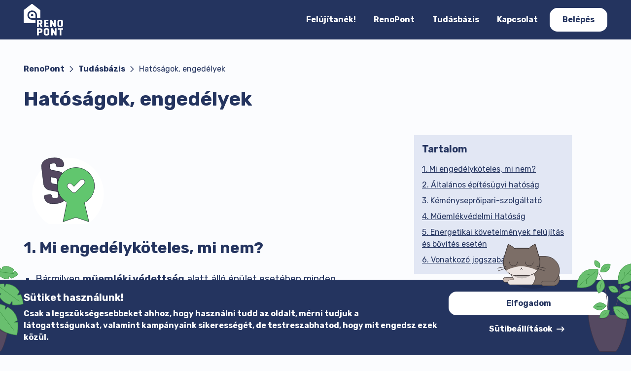

--- FILE ---
content_type: text/html; charset=utf-8
request_url: https://renopont.hu/tudasbazis/hatosagok-engedelyek
body_size: 35708
content:
<!DOCTYPE html>
<html lang="hu">
  <head>
    <meta charset="utf-8"/>
    <meta name="viewport" content="width=device-width, initial-scale=1.0">
    <title>RenoPont</title>
    <meta name="default-title" content="RenoPont">
    <style rel="stylesheet">html,body,div,span,applet,object,iframe,h1,h2,h3,h4,h5,h6,p,blockquote,pre,a,abbr,acronym,address,big,cite,code,del,dfn,em,img,ins,kbd,q,s,samp,small,strike,strong,sub,sup,tt,var,b,u,i,center,dl,dt,dd,ol,ul,li,fieldset,form,label,legend,table,caption,tbody,tfoot,thead,tr,th,td,article,aside,canvas,details,embed,figure,figcaption,footer,header,hgroup,menu,nav,output,ruby,section,summary,time,mark,audio,video{margin:0;border:0;padding:0;vertical-align:baseline;font:inherit;font-size:100%}article,aside,details,figcaption,figure,footer,header,hgroup,menu,nav,section{display:block}body{line-height:1}a{text-decoration:none;color:currentColor}ol,ul{list-style:none}blockquote,q{quotes:none}blockquote::before,blockquote::after,q::before,q::after{content:'';content:none}table{border-collapse:collapse;border-spacing:0}textarea{resize:none}select{appearance:none;-webkit-appearance:none}input,textarea,select{margin:0;border:0;background:transparent;padding:0;font-family:inherit;font-size:inherit}button{border:0;background:transparent;cursor:pointer;padding:0;color:inherit;font-family:inherit;font-size:inherit}hr{margin:0;border:0;background:var(--cpri);height:var(--bwm)}*[hidden]{display:none !important;visibility:hidden;opacity:0}legend{display:table;float:left;margin:0;padding:0;width:100%}legend+*{clear:both}fieldset{margin:0;border:0;padding:0.01rem 0 0 0;min-width:0}body:not(:-moz-handler-blocked) fieldset{display:table-cell}details>summary{cursor:pointer;list-style:none}details>summary::marker,details>summary::-webkit-details-marker{display:none}:root{--cpri:#24345f;--csec:#fff;--cfoc:#04a;--csuc:#73ce00;--cwrn:#ffc90b;--cerr:#d90707;--chgh:#e2e7f4;--cwht:#fff;--csocfb:#3b5998;--csocggl:#4285f4;--capl:#000;--lhs:1;--lhm:1.25;--lhl:1.5;--ff:'Rubik', sans-serif;--ffttl:var(--ff);--ffbd:var(--ff);--fflbl:var(--ff);--fsbs:0.8125rem;--fsbm:1rem;--fsbl:1.25rem;--fsts:1.25rem;--fstm:1.75rem;--fstl:2.5rem;--fshdg2:2rem;--fshdg3:1.75rem;--fshdg4:1.5rem;--fwr:400;--fwb:700;--mwcnt:90rem;--mwcnt-s:60rem;--bglbk-alt:var(--chgh);--bglbk-ann:#11224f;--clbk-ann:var(--csec);--bglbk-cathdr:transparent;--plbk-cathdr:var(--gxl);--bglbk-coll:var(--chgh);--plbk-coll:var(--gxl);--bglbk-blocks:transparent;--plbk-blocks:var(--gxl) 0;--spclbk-blocks:var(--g);--bglbk-cookie:var(--cpri);--plbk-cookie:var(--g) 0;--clbk-cookie:var(--csec);--bglbk-hdr:transparent;--plbk-hdr:0;--gaplbk-hdr:0;--bglbk-nl:#c7d1e2;--plbk-nl:var(--gxl) 0;--bglbk-pages-hgh:var(--chgh);--mwbk:48rem;--fsbktxt:var(--fsbl);--cbktxtlnk:var(--cacc);--bgnewsl:var(--chgh);--pnewsl:var(--gxl);--brbdg:var(--g2xs);--bgbdg:var(--cacc);--cbdg:var(--csec);--bgbtnpri:#d66239;--cbtnpri:#fff;--bgbtnsec:var(--csec);--cbtnsec:var(--cpri);--brchp:var(--g2xs);--bgchp:var(--cpri);--hchp:2rem;--cchp:var(--csec);--brni:1rem;--pni:0 var(--gxs);--hni:3rem;--cni:var(--cnav);--fwni:var(--fwb);--brdlg:0;--bgdlg:var(--csec);--pdlg:var(--g);--cdlg:var(--cpri);--bgdlg-ftr:#f4f4f4;--bgnav:#24345f;--hnav:5rem;--cnav:var(--csec);--bgpage:#fbfcfe;--bgcrd:#fff;--bgbox:var(--chgh);--bgtt:#333;--ctt:#fff;--bgatt:#333;--catt:#fff;--bgbnr:#fff;--bgdlgftr:#eee;--g3xs:0.25rem;--g2xs:0.5rem;--gxs:0.75rem;--gs:1rem;--g:1.5rem;--gl:2rem;--gxl:3rem;--bws:0.0625rem;--bwm:0.125rem;--bwl:0.25rem;--bsf:0 0 0 var(--bwl) var(--cfoc);--brbox:var(--g);--bgbox:var(--chgh);--pbox:var(--g);--tdxs:150ms;--tds:300ms;--brbtn:1rem;--hbtn:3rem;--dicn-s:1rem;--dicn:1.5rem;--dicn-l:2rem;--dicn-xl:3rem;--dicn-2xl:6rem;--dibtn-s:2rem;--dibtn:3rem;--dibtn-l:4.5rem;--wlogo:5rem;--hlogo:4rem;--bgftr:transparent;--cftr:var(--cpri);--bgftrc:transparent;--cftrc:#fff;--bgftrl:var(--cpri);--cftrc:#fff;--bwfld:var(--bwm);--bcfld:var(--cpri);--brfld:0.75rem;--bgfld:var(--csec);--hfld:3rem;--cfld:var(--cpri)}@media screen and (max-width: 50em){:root{--fstl:2rem}}body{position:relative;background:var(--bgpage);width:100%;color:var(--cpri)}body[locked]{height:100%;overflow-y:hidden}.page{position:relative;transition:opacity var(--tdxs) ease-in-out;z-index:1;padding-top:var(--hnav)}a{--bs-f:var(--bsf);--bg-f:var(--cfoc);--c-f:var(--csec);--td:underline;text-decoration:var(--td)}a:hover{--td:none}a:focus{outline:0;box-shadow:var(--bs-f);background:var(--bg-f);color:var(--c-f)}@media screen and (max-width: 50em){.page{padding-top:0}}.recaptcha-warn{opacity:0.75;font-size:0.75rem}.grecaptcha-badge{visibility:hidden}.vh{position:absolute;margin:-0.0625rem;border:0;padding:0;width:0.0625rem;height:0.0625rem;overflow:hidden;clip:rect(0 0 0 0)}.sec{opacity:0.75}.abs-fill,.abs-fill-b::before,.abs-fill-a::after{position:absolute;top:0;left:0;width:100%;height:100%}.abs-fill-b::before,.abs-fill-a::after{content:''}@media screen and (min-width: 50.0625em){.no-desktop{display:none !important}}@media screen and (max-width: 50em){.m-fd-c{flex-direction:column}.m-fd-c>*+*{margin-top:var(--spc);margin-left:0 !important}.m-fd-cr{flex-direction:column-reverse}.m-fd-cr>*:nth-child(1){margin-bottom:0}.m-fd-cr>*+*{margin-bottom:var(--spc);margin-left:0 !important}.no-mobile{display:none !important}}.poweredby{display:flex !important;flex-direction:column;align-items:flex-start;justify-content:center;opacity:0.5;margin-bottom:3rem;text-decoration:none}.poweredby span{text-decoration:none;line-height:var(--lhs);font-size:0.75rem;font-weight:var(--fwb)}.poweredby svg{height:var(--gs)}.pwrp{display:flex;flex-direction:column;justify-content:center}.poweredby-s{display:flex !important;align-items:center;opacity:0.5;text-decoration:none}.poweredby-s .lbl{margin-right:0.5rem;text-decoration:none;line-height:0.75rem;font-size:0.625rem;font-weight:var(--fwb)}.poweredby-s .sk,.poweredby-s .sk svg{display:block;width:1.75rem;height:2rem}@media screen and (max-width: 50em){.poweredby-s{align-self:center}}body{line-height:var(--lhl);font-family:var(--ff);font-size:var(--fsbm);font-weight:var(--fwn)}strong{font-weight:var(--fwb)}.ttl{--f:var(--ffttl);--fs:var(--fstm);line-height:var(--lhm);font-family:var(--f);font-size:var(--fs);font-weight:var(--fwb)}.ttl-s{--fs:var(--fsts)}.ttl-m{--fs:var(--fstm)}.ttl-l{--fs:var(--fstl)}.bd{--fs:var(--fsbm);line-height:var(--lhl);font-family:var(--ffbd);font-size:var(--fs)}.bd-s{--fs:var(--fsbs)}.bd-m{--fs:var(--fsbm)}.bd-l{--fs:var(--fsbl)}.ld{--fs:var(--fsbm);line-height:var(--lhm);font-family:var(--ff);font-size:var(--fs)}.ld-s{--fs:var(--fsbs)}.ld-m{--fs:var(--fsbm)}.ld-l{--fs:var(--fsbl)}.fw-b{font-weight:var(--fwb)}.lbl{line-height:var(--lhm);font-family:var(--fflbl);font-size:var(--fsbm);font-weight:var(--fwb)}.lbl .req{font-weight:normal;font-style:italic}.lbl-l{font-size:var(--fsbl)}.txt{font-size:var(--fsbm)}.err,.hint,.msg,.tt{line-height:var(--lhm);font-size:var(--fsbs);font-weight:var(--fwb)}.err{color:var(--cerr)}.ta-c{text-align:center}.tt-uc{text-transform:uppercase}*:focus>[role='tooltip'],*:hover>[role='tooltip']{line-height:var(--lhs);white-space:nowrap;font-size:var(--fsbs)}.bx{--brbx:var(--brbox);--bgbx:var(--bgbox);--pbx:var(--pbox);display:block;border-radius:var(--brbx);background:var(--bgbx);padding:var(--pbx)}.bx-alt{border-radius:var(--gs);background:var(--csec)}.bx-ftr{--pbx:var(--pbox);--bgbxf:var(--bgboxftr);margin-bottom:calc(-1 * var(--pbx)) !important;margin-left:calc(-1 * var(--pbx));background:var(--bgbxf);padding:var(--pbx);width:100%}.cnt{--pcnt:var(--gxl);margin-right:auto;margin-left:auto;padding-right:var(--pcnt);padding-left:var(--pcnt);width:100%;max-width:var(--mwcnt);box-sizing:border-box}.items{--pitems:var(--g);margin-top:calc(-1 * var(--pitems));margin-right:calc(-1 * var(--pitems));margin-bottom:calc(-1 * var(--pitems));margin-left:calc(-1 * var(--pitems));width:calc(100% + (2 * var(--pitems)))}.items.grd>*,.items.grd .item-wrp,.items.hstk>*,.items.hstk .item-wrp{display:flex;position:relative;flex-direction:column}.items.grd .item-wrp,.items.grd .item,.items.hstk .item-wrp,.items.hstk .item{flex:1}@media screen and (max-width: 70em){.cnt{--pcnt:var(--gs)}.items{--pitems:var(--gs)}}dl{--pdl:var(--g2xs) 0;display:flex;flex-wrap:wrap}dl dt,dl dd{padding:var(--pdl);box-sizing:border-box}dl dt{flex:0 0 40%}dl dd{flex:0 0 60%}.lbk-contact dl,.lbk-landing-contact dl{flex-direction:column}.lbk-contact dt,.lbk-contact dd,.lbk-landing-contact dt,.lbk-landing-contact dd{padding:0}.lbk-contact dd+dt,.lbk-landing-contact dd+dt{margin-top:var(--g)}.lbk-contact dt+dd,.lbk-landing-contact dt+dd{margin-top:var(--g2xs)}.grd{--col:4;--gap:0;display:grid;min-width:0;min-height:0;gap:var(--gap);grid-template-columns:repeat(var(--col), 1fr)}.grd>*{min-width:0}.grd-1{--col:1}.grd-2{--col:2}.grd-3{--col:3}.grd-4{--col:4}.grd-5{--col:5}.grd-6{--col:6}.grd-2xs{--gap:var(--g2xs, 0.5rem)}.grd-xs{--gap:var(--gxs, 0.75rem)}.grd-s{--gap:var(--gs, 1rem)}.grd-m{--gap:var(--g, 1.5rem)}.grd-l{--gap:var(--gl, 2rem)}.grd-xl{--gap:var(--gxl, 3rem)}.grd-2xl{--gap:var(--g2xl, 4.5rem)}.col-2{grid-column:span 2}.row-2{grid-row:span 2}@media screen and (max-width: 60em){.grd{--col:2}.grd-3{--col:1}.grd-4{--col:2}.grd-5{--col:4}.grd-6{--col:4}}@media screen and (max-width: 50em){.grd-5{--col:3}.grd-5{--col:4}.col-2{grid-column:1}}@media screen and (max-width: 40em){.grd{--col:1}.grd-4{--col:1}.grd-5{--col:2}.grd-6{--col:3}}@media screen and (max-width: 22em){.grd-5{--col:1}.grd-6{--col:2}}[class^='pad']>*{padding-top:0;padding-right:0;padding-bottom:0;padding-left:0}[class^='vpad']>*{padding-top:0;padding-bottom:0}[class^='hpad']>*{padding-right:0;padding-left:0}.pad{--pad:0;padding:var(--pad)}.pad-2xs{--pad:var(--g2xs)}.pad-xs{--pad:var(--gxs)}.pad-s{--pad:var(--gs)}.pad-m{--pad:var(--g)}.pad-l{--pad:var(--gl)}.pad-xl{--pad:var(--gxl)}.vpad{--vpad:0;padding-top:var(--vpad);padding-bottom:var(--vpad)}.vpad-2xs{--vpad:var(--g2xs)}.vpad-xs{--vpad:var(--gxs)}.vpad-s{--vpad:var(--gs)}.vpad-m{--vpad:var(--g)}.vpad-l{--vpad:var(--gl)}.vpad-xl{--vpad:var(--gxl)}.hpad{--hpad:0;padding-right:var(--hpad);padding-left:var(--hpad)}.hpad-2xs{--hpad:var(--g2xs)}.hpad-xs{--hpad:var(--gxs)}.hpad-s{--hpad:var(--gs)}.hpad-m{--hpad:var(--g)}.hpad-l{--hpad:var(--gl)}.hpad-xl{--hpad:var(--gxl)}[class^='stk']>*{margin-top:0;margin-bottom:0}[class^='hstk']>*{margin-right:0;margin-left:0}.stk,.hstk{--spc:0;display:flex;justify-content:flex-start}.stk{flex-direction:column}.stk>*+*{margin-top:var(--spc)}.hstk>*+*{margin-left:var(--spc)}.hstk-swipe{overflow-x:scroll;scroll-snap-type:x mandatory;scrollbar-width:none;-ms-overflow-style:none;-webkit-overflow-scrolling:touch;-webkit-scroll-snap-type:x mandatory}.hstk-swipe::-webkit-scrollbar{display:none}.hstk-swipe>*{flex:0 0 100%;scroll-snap-align:start}.stk-2xs,.hstk-2xs{--spc:var(--g2xs, 0.5rem)}.stk-xs,.hstk-xs{--spc:var(--gxs, 0.75rem)}.stk-s,.hstk-s{--spc:var(--gs, 1rem)}.stk-m,.hstk-m{--spc:var(--g, 1.5rem)}.stk-l,.hstk-l{--spc:var(--gl, 2rem)}.stk-xl,.hstk-xl{--spc:var(--gxl, 3rem)}.stk-2xl,.hstk-2xl{--spc:var(--g2xl, 4.5rem)}.fill{flex:1}.fill-2{flex:2}.fill-3{flex:3}.fill-4{flex:4}.ai-fs{align-items:flex-start}.ai-c{align-items:center}.ai-fe{align-items:flex-end}.ai-s{align-items:stretch}.jc-fs{justify-content:flex-start}.jc-c{justify-content:center}.jc-fe{justify-content:flex-end}.jc-sb{justify-content:space-between}.split-top{margin-bottom:auto !important}.split-right{margin-left:auto !important}.split-bottom{margin-top:auto !important}.split-left{margin-right:auto !important}@media screen and (max-width: 50em){.hstk-swipe li{scroll-snap-align:center}}table{--bwt:var(--bwtbl);--bct:var(--bctbl);width:100%}table tr{border-bottom:var(--bwt) solid var(--bct)}table td,table th{padding:var(--g2xs);text-align:left}table thead tr{font-weight:var(--fwb)}.txt{display:flex;flex-direction:column;align-items:flex-start}.txt>*+*{margin-top:var(--gs)}.txt ul,.txt ol{padding-left:var(--g)}.txt ul{list-style:square}.txt ol{list-style:decimal}.txt p{max-width:60ch}.lbk{--bglbk:transparent;--plbk:0;background:var(--bglbk);padding:var(--plbk)}.lbk[fade-in]{transform:translateY(3rem);transition:transform var(--tds) ease-in-out,opacity var(--tds) ease-in-out;opacity:0}.lbk[in-view]{transform:translateY(0);opacity:1}.lbk-alt{background:var(--bglbk-alt)}.lbk-vpad{--plbk:var(--gxl) 0}.lbk-tpad{--plbk:var(--gxl) 0 0 0}.lbk-bpad{--plbk:0 0 var(--gxl) 0}.lbk-about .img{max-width:50rem}.lbk-ann{--bglbk:var(--bglbk-ann);--plbk:var(--gs) 0;position:fixed;top:var(--hnav);left:0;z-index:2;width:100%;color:var(--clbk-ann)}@media screen and (max-width: 50em){.lbk-ann{top:auto;bottom:0;z-index:3}.lbk-ann .cnt{flex-wrap:wrap}.lbk-ann .cnt>.icn{order:1}.lbk-ann .cnt .ibtn{order:2;margin-left:auto}.lbk-ann .cnt>p{flex:0 0 100%;order:3;margin-top:var(--gs);margin-left:0}.lbk-ann .cnt .btn{flex:0 0 calc(100% - (2 * var(--g)));order:4;margin-top:var(--gs);margin-left:0}}.lbk-appointment .bx{position:relative;margin:auto;max-width:66rem}.lbk-appointment .btn{width:auto;max-width:calc(20rem - (2 * var(--g)))}.lbk-appointment .actions-wrp{padding-right:calc(15rem - (3 * var(--g)))}.lbk-appointment .img{position:absolute;top:calc(-2 * var(--g));right:calc(-3 * var(--g));width:15rem;height:15rem}@media screen and (max-width: 50em){.lbk-appointment{overflow-x:hidden}.lbk-appointment .ttl{padding-right:calc(10rem - (3 * var(--g)))}.lbk-appointment .img{top:calc(-2 * var(--g));right:calc(-3 * var(--g));width:10rem;height:10rem}.lbk-appointment .actions-wrp{width:100%}.lbk-appointment .btn{width:calc(100% - (2 * var(--g)))}}.lbk-boxes{--plbk:0 0 var(--gxl) 0}.lbk-boxes .fld{max-width:25rem}.lbk-boxes .btn{width:calc(100% - (2 * var(--g)));max-width:calc(20rem - (2 * var(--g)))}.lbk-become-our-partner .bx{--td:none;position:relative;transition:border-color var(--tdxs) ease-in-out;margin:auto;border:var(--bwm) solid transparent;max-width:66rem;box-sizing:border-box}.lbk-become-our-partner .bx .stk{padding-right:calc(7.375rem - var(--gl));padding-left:calc(7.375rem - var(--gl))}.lbk-become-our-partner .bx .icn{transition:transform var(--tdxs) ease-in-out}.lbk-become-our-partner .bx:hover{border:var(--bwm) solid var(--cpri)}.lbk-become-our-partner .bx:hover .icn{transform:translateX(var(--gxs))}.lbk-become-our-partner .img{position:absolute;top:50%;transform:translateY(-50%);width:7.375rem}.lbk-become-our-partner .img--left{left:calc(-1 * var(--gl))}.lbk-become-our-partner .img--right{right:calc(-1 * var(--gl))}@media screen and (max-width: 50em){.lbk-become-our-partner{overflow-x:hidden}.lbk-become-our-partner .bx .stk{padding:0 calc(6rem - var(--gxl) - var(--g)) 0 0}.lbk-become-our-partner .img{top:0;transform:translateY(calc(-2 * var(--g)));width:6rem}.lbk-become-our-partner .img--left{display:none}.lbk-become-our-partner .img--right{right:calc(-1 * var(--gxl))}}.lbk-cookie{--plbk:var(--plbk-cookie);--bglbk:var(--bglbk-cookie);position:fixed;bottom:0;left:0;z-index:10;width:100%;color:var(--clbk-cookie)}.lbk-cookie>*{position:relative;z-index:1}.lbk-cookie .actions{align-items:center;width:20rem}.lbk-cookie .actions .btn{width:calc(100% - (2 * var(--g)))}.lbk-cookie .dec{position:absolute;z-index:2;pointer-events:none}.lbk-cookie .dec--1{bottom:0;left:3rem;transform:translateX(-100%)}.lbk-cookie .dec--2{right:calc(-1 * var(--g));bottom:0}.lbk-cookie .dec--3{top:calc(-1 * var(--g));right:calc(var(--gxl) + 10rem);transform:translate(50%, -50%)}@media screen and (max-width: 50em){.lbk-cookie .actions{width:100%}.lbk-cookie .dec--1{display:none}.lbk-cookie .dec--2{display:none}.lbk-cookie .dec--3{right:var(--g);transform:translate(0, -50%)}}.lbk-home-contact .img{width:100%;max-width:60rem}.lbk-contact-general dl{flex-direction:column}.lbk-contact-general dl>*{flex:1}.lbk-blocks{--bglbk:var(--bglbk-blocks);--plbk:var(--plbk-blocks);--spclbk:var(--spclbk-blocks)}.lbk-blocks .blocks{display:flex;flex-direction:column;align-items:flex-start}.lbk-blocks .blocks>.bk+.bk{margin-top:var(--spclbk)}.lbk-blocks .toc-wrp{width:100%;max-width:20rem}.lbk-blocks .toc{position:sticky;top:calc(var(--hnav) + var(--g));background:var(--chgh);padding:var(--gs)}.lbk-blocks .toc-item-lvl-3{padding-left:2ch}.lbk-blocks .toc-item-lvl-4{padding-left:4ch}.lbk-blocks .toc-item-lvl-5{padding-left:6ch}.lbk-blocks .toc-item-lvl-6{padding-left:8ch}@media screen and (max-width: 50em){.lbk-blocks .toc-wrp{max-width:100%}}.lbk-definitions .item{max-width:var(--mwbk)}.lbk-filter{--bglbk:var(--bglbk-alt);--plbk:var(--g) 0}.lbk-form{--plbk:0 0 var(--gxl) 0}.form{max-width:56rem}.form .bx{--pbox:var(--gs)}.form .fld{width:100%}.form .btn{max-width:calc(20rem - (2 * var(--g)))}.form--seed{max-width:20rem}.form .day-head{background:var(--cpri);padding:var(--g3xs) var(--g2xs);color:var(--csec)}.form [chooser-body]{border-radius:var(--gs);overflow-x:auto;overflow-y:hidden}.form [chooser-head]{--spc:0}.form [chooser-prev],.form [chooser-next]{max-width:100%}.form [chooser-prev]{border-top-right-radius:0;border-bottom-right-radius:0}.form [chooser-prev]>.in{justify-content:flex-start}.form [chooser-next]{border-top-left-radius:0;border-bottom-left-radius:0}.form [chooser-next]>.in{justify-content:flex-end}@media screen and (max-width: 50em){.form .btn{max-width:calc(100% - (2 * var(--g)))}}.lbk-hdr .img{max-width:12.5rem}.lbk-hero .txt-wrp{flex:1;max-width:31.125rem}.lbk-hero .img-wrp .img{width:100%}.lbk-video{padding-bottom:var(--gxl)}.lbk-video .img{margin:auto;max-width:60rem}.ill-hero-cat-head{animation-name:cathead;animation-duration:4000ms;animation-timing-function:ease-in-out;animation-delay:0;animation-iteration-count:infinite;animation-direction:alternate}@media screen and (max-width: 50em){.lbk-hero .txt-wrp{flex:1;max-width:100%}.lbk-hero .img-wrp{width:100%}}@keyframes cathead{0%{transform:translateY(0)}50%{transform:translateY(var(--gxs))}100%{transform:translateY(var(--gxs))}}.lbk-login-gate{--plbk:0 0 var(--gxl) 0}.lbk-newsletter{--bglbk:var(--bglbk-nl);--plbk:var(--plbk-nl);position:relative;z-index:1}.lbk-newsletter .fld{max-width:25rem}@media screen and (max-width: 50em){.lbk-newsletter .btn{max-width:calc(100% - (2 * var(--g)))}}.lbk-pager{--plbk:var(--g) 0}.lbk-pager a{--td:none}.lbk-pages .row{padding:var(--gxl) 0}.lbk-pages .row-hgh{background:var(--bglbk-pages-hgh)}.lbk-pages .img{max-width:12.5rem}.lbk-pagination{--plbk:var(--g) 0}.lbk-profile{--plbk:0 0 var(--gxl) 0}.lbk-services{--plbk:var(--gxl) 0}.lbk-specialist-details{--plbk:var(--g) 0}.specialist-data{display:flex;flex-direction:column;align-items:center;justify-content:center}.specialist-data dt{--pdl:0;order:2}.specialist-data dd{order:1}.specialist-info{display:block}.specialist-info dt,.specialist-info dd{padding:0}.specialist-contact-data{display:flex;flex-direction:row;margin-left:0;width:100%}.specialist-contact-data dt,.specialist-contact-data dd{--pdl:0;flex:0 0 auto}.specialist-contact-data dd{margin-left:var(--g)}.bk{--mwb:var(--mwbk);width:100%;max-width:var(--mwb);text-align:left}.bk-s{--mwb:var(--mwbk)}.bk-m{--mwb:var(--mwcnt)}.bk-l{--mwb:100%}.bk-hdg>*{font-weight:var(--fwb)}.bk-hdg h2{font-size:var(--fshdg2)}.bk-hdg h3{font-size:var(--fshdg3)}.bk-hdg h4{font-size:var(--fshdg4)}.bk-hdg h5,.bk-hdg h6{font-size:var(--fsbl)}.bk-hdg .ibtn{transition:opacity var(--tdxs) ease-in-out;opacity:0}.bk-hdg:hover .ibtn{opacity:1}.bk-fgr .caption{position:relative;padding:var(--gxs)}.bk-ld{--cbk:var(--cbkld);--fsbk:var(--fsbkld);--fwbk:var(--fwbkld);color:var(--cbk);font-size:var(--fsbk);font-weight:var(--fwbk)}.bk-txt{--bspc:var(--gs);font-size:var(--fsbktxt)}.bk-txt a:not(.btn):not(.ilnk){--td:underline;color:var(--bgbtnpri)}.bk-txt a:not(.btn):not(.ilnk):hover{--td:none}.bk-txt em{font-style:italic}.bk-txt strong{font-weight:var(--fwb)}.bk-txt ul,.bk-txt ol{padding-left:var(--g)}.bk-txt ul>li{list-style:square}.bk-txt ul li+li{margin-top:var(--g2xs)}.bk-txt ol>li{list-style:decimal}.bk-txt>*+*{margin-top:var(--bspc)}.main--article .lbk-blocks{--plbk:0 0 var(--gxl) 0}.main--feedback .lbk-blocks{--plbk:0 0 var(--gxl) 0}@media screen and (max-width: 50em){.specialist-rating{width:100%}.specialist-contact{width:100%}.specialist-contact dd{margin-left:0}.specialist-actions{width:100%}.specialist-actions .btn{width:calc(100% - (2 * (var(--g) + var(--bwm))))}.gal--specialist{--col:2}}.btn{--tdb:var(--tdxs);--ob:1;--bwb:var(--bwm);--bcb:var(--bgbtnpri);--brb:var(--brbtn);--hb:calc(var(--hbtn) - (2 * var(--bwb)));--bgb:var(--bgbtnpri);--cb:var(--cbtnpri);display:block;position:relative;transition:color var(--tdb) ease-in-out,background-color var(--tdb) ease-in-out;z-index:1;border:var(--bwb) solid var(--bcb);border-radius:var(--brb);background:var(--bgb);cursor:pointer;padding:0 var(--g);width:auto;height:var(--hb);overflow:hidden;text-decoration:none;color:var(--cb);box-sizing:content-box}.btn>*{position:relative;z-index:2}.btn .in{display:flex;align-items:center;justify-content:center;height:var(--hb)}.btn .in>*+*{margin-left:var(--g2xs)}.btn .in .icn{flex-basis:var(--g)}.btn .lbl{text-align:center;line-height:var(--hb);white-space:nowrap;font-weight:var(--fwb)}.btn:focus,.btn:hover{--ob:0;--bgb:transparent;--cb:var(--bgbtnpri)}.btn:focus{outline:none;box-shadow:var(--bsf)}.btn-sec{--bcb:var(--bgbtnsec);--bgb:var(--bgbtnsec);--cb:var(--cbtnsec)}.btn-sec:focus,.btn-sec:hover{--cb:var(--bgbtnsec)}.btn-hlw{--ob:0;--bc:var(--bgbtnpri);--bgb:transparent;--cb:var(--bgbtnpri)}.btn-hlw:hover{--cb:var(--cbtnpri);--bgb:var(--bgbtnpri)}.btn-hlw.btn-sec{--bc:var(--bgbtnsec);--cb:var(--bgbtnsec)}.btn-hlw.btn-sec:focus,.btn-hlw.btn-sec:hover{--bgb:var(--bgbtnsec);--cb:var(--cpri)}.btn-apple{--bcb:var(--capl);--bgb:var(--capl);--cb:var(--cwht)}.btn-apple:focus,.btn-apple:hover{--bgb:var(--cwht);--cb:var(--capl)}.btn-soc-fb{--bcb:var(--csocfb);--bgb:var(--csocfb)}.btn-soc-fb:focus,.btn-soc-fb:hover{--bgb:var(--cwht);--cb:var(--csocfb)}.btn-soc-ggl{--bcb:var(--csocggl);--bgb:var(--csocggl)}.btn-soc-ggl .icn{border:var(--g3xs) solid var(--cwht);border-radius:var(--g3xs);background:var(--cwht)}.btn-soc-ggl:focus,.btn-soc-ggl:hover{--bgb:var(--cwht);--cb:var(--csocggl)}.btn-apple .in,.btn-soc-fb .in,.btn-soc-ggl .in{justify-content:flex-start}.chps{--spc:var(--g2xs);display:flex;flex-wrap:wrap;margin-bottom:calc(-1 * var(--spc))}.chps>*{margin-right:var(--spc);margin-bottom:var(--spc)}.chp{--td:none;--h:var(--hchp);display:block;transition:background-color var(--tdxs) ease-in-out,color var(--tdxs) ease-in-out;border:var(--bwm) solid var(--bgchp);border-radius:var(--brchp);background:var(--bgchp);padding:var(--g3xs) var(--g2xs);min-height:var(--hchp);color:var(--cchp);box-sizing:border-box}.chp:focus,.chp:hover{background:var(--cchp);color:var(--bgchp)}.chp:focus{box-shadow:var(--bsf)}.item-wrp .chp:hover{border:var(--bwm) solid var(--cpri)}.icn{--i-d:var(--g);display:block;width:var(--i-d);height:var(--i-d)}.icn-xs{--i-d:var(--gxs)}.icn-s{--i-d:var(--gs)}.icn-l{--i-d:var(--gl)}.icn-xl{--i-d:var(--gxl)}.ibtn{--td:none;--oi:0;--tdi:var(--tdxs);--bgi:transparent;--bri:100%;--di:var(--dibtn);--bgi:currentColor;display:block;position:relative;flex:0 0 var(--di);transition:box-shadow var(--tdi) ease-in-out;border-radius:var(--bri);width:var(--di);height:var(--di);color:inherit}.ibtn .icn{position:absolute;top:50%;left:50%;transform:translate(-50%, -50%);z-index:2}.ibtn [role='tooltip']{top:100%;transform:translateX(-50%);z-index:3}.ibtn::before{position:absolute;top:0;left:0;transition:opacity var(--tdi) ease-in-out;opacity:var(--oi);z-index:1;border-radius:var(--bri);background:var(--bgi);width:100%;height:100%;content:''}.ibtn-s{--di:var(--dibtn-s)}.ibtn--rated{--oi:1;--bgi:var(--cpri);color:var(--csec)}.ibtn:focus,.ibtn:hover{--oi:0.3}.ibtn:focus{outline:0;box-shadow:var(--bsf)}.ibtn[hidden]{display:none}.ilbl{--td:none;display:inline-block;font-weight:var(--fwb)}.ilbl>.in{display:flex;align-items:center;min-height:2.5rem}.ilbl>.in>*+*{margin-left:var(--g2xs)}.ilnk{--td:none;--br:var(--gxs);--h:2.5rem;--bg-f:transparent;--bs-f:none;--c-f:inherit;display:inline-block;position:relative;font-weight:var(--fwb)}.ilnk>.in{display:flex;position:relative;align-items:center;z-index:2;height:2.5rem}.ilnk>.in>*+*{margin-left:var(--g2xs)}.ilnk .icn{flex:0 0 var(--i-d);transition:transform var(--tdxs) ease-in-out;margin-left:var(--g2xs)}.ilnk *+.icn{margin-right:var(--g2xs)}.ilnk::before,.ilnk::after{position:absolute;top:0;left:calc(-1 * var(--gxs));transition:opacity var(--tdxs) ease-in-out,border-color var(--tdxs) ease-in-out;border-radius:var(--br);width:calc(100% + (2 * var(--gxs)));height:100%;content:''}.ilnk::before{opacity:0;z-index:1;background:var(--cpri)}.ilnk::after{border:var(--bwm) solid transparent;box-sizing:border-box}.ilnk:focus .icn,.ilnk:hover .icn{transform:translateX(calc(-1 * var(--g2xs)))}.ilnk:focus *+.icn,.ilnk:hover *+.icn{transform:translateX(var(--g2xs))}.ilnk:focus::before,.ilnk:hover::before{opacity:0.1}.ilnk:focus::after{border-color:var(--cpri)}.img{--im-r:100%;--im-h-s:1.1;--im-trd:var(--trxl);display:block;width:100%;overflow:hidden}.img .in{display:block;position:relative;padding-top:var(--im-r);height:0}.img iframe,.img video,.img img,.img svg,.img picture{display:block;position:absolute;top:50%;left:50%;transform:translate(-50%, -50%);width:100%;height:100%;object-fit:cover}.img-03{--im-r:30%}.img-04{--im-r:40%}.img-05375{--im-r:53.75%}.img-05625{--im-r:56.25%}.img-066{--im-r:66.6666%}.img-0675{--im-r:67.5%}.img-075{--im-r:75%}.img-1125{--im-r:112.5%}.img-133{--im-r:133%}.img-2{--im-r:200%}.img-masonry{--im-r:0}.img-cnt iframe,.img-cnt video,.img-cnt img,.img-cnt svg,.img-cnt picture{object-fit:contain}.img-rnd{border-radius:100%}.logo,.logo img{display:block;width:var(--wlogo);height:var(--hlogo)}.map{width:100%}.map>.in{display:block;position:relative;padding-top:66%}.map .leaflet-popup-content-wrapper,.map .leaflet-popup-tip{box-shadow:none;background:var(--cpri)}.map .leaflet-popup-content-wrapper{border-radius:var(--brfld)}.map .leaflet-popup-content{margin:var(--gs);color:var(--csec)}.map .leaflet-popup-content p{margin:0;font-family:var(--ff);font-size:var(--fsbm)}.map .leaflet-popup-content p>*+*{margin-top:var(--g2xs)}.map .leaflet-control{border:var(--bwm) solid var(--cpri);color:var(--cpri)}.map .leaflet-bar{box-shadow:none}.map .leaflet-bar a{position:relative;border-bottom:var(--bwm) solid var(--cpri);border-radius:0 !important;background:var(--cpri);color:var(--csec)}.map .leaflet-bar a:hover{border-bottom:var(--bwm) solid var(--cpri);background:transparent;color:var(--cpri)}.map .leaflet-bar a:last-child{border-bottom:0}.map .leaflet-control-attribution{display:none !important}.lbk-map .map>.in{padding-top:30%}@media screen and (max-width: 50em){.lbk-map .map>.in{padding-top:66%}}.nav-item{--td:none;--brn:var(--brni);--pn:var(--pni);--hn:var(--hni);--cn:var(--cni);--fwn:var(--fwni);--on:0;display:flex;position:relative;align-items:center;justify-content:center;z-index:1;border-radius:var(--brn);padding:var(--pn);height:var(--hn);overflow:hidden}.nav-item>.in{position:relative;z-index:2;white-space:nowrap;color:var(--cn);font-weight:var(--fwn)}.nav-item::before{position:absolute;top:0;left:0;transition:opacity var(--tdxs) ease-in-out;opacity:var(--on);border-radius:var(--brn);background:currentColor;width:100%;height:100%;content:''}.nav-item:focus,.nav-item:hover{--on:0.3}@media screen and (max-width: 50em){.nav-item{font-size:var(--fsts)}}.post-nav{display:block;transition:background-color var(--tdxs) ease-in-out,border-color var(--tdxs) ease-in-out,box-shadow var(--tdxs) ease-in-out;border:var(--bwm) solid transparent;border-radius:1rem}.post-nav .stk{padding:var(--gs)}.post-nav:focus,.post-nav:hover{border-color:var(--cpri);background:var(--csec)}.post-nav:focus{box-shadow:var(--bsf);color:var(--cpri)}.skip{position:fixed;top:0;left:0;transform:translateY(-100%);z-index:998;background:var(--cpri);width:100%;height:3rem;text-align:center;line-height:3rem;color:var(--csec);font-weight:var(--fwb)}.skip:focus{transform:translateY(0)}.slnk{--td:var(--tdxs);--br:1rem;display:inline-block;border-radius:var(--br);text-decoration:none}.slnk .hstk{position:relative;z-index:2;padding:0 0.5rem;height:3rem}.slnk .hstk>*{position:relative;z-index:2}.slnk .hstk::before{transition:opacity var(--td) ease-in-out;opacity:0;z-index:1;border-radius:var(--br);background:currentColor}.slnk:focus .hstk::before,.slnk:hover .hstk::before{opacity:0.3}.slnk:focus{outline:none;box-shadow:var(--bsf)}*:focus>[role='tooltip'],*:hover>[role='tooltip']{--brt:var(--g3xs);--bgt:var(--bgtt);--pt:var(--g2xs);--ct:var(--csec);--st:0.375rem;position:absolute;top:100%;left:50%;transform:translateX(-50%);margin:0;border-radius:var(--brt);background:var(--bgt);padding:calc(var(--pt) / 2) var(--pt);width:auto;height:auto;overflow:visible;color:var(--ct);font-weight:var(--fwb);clip:auto;pointer-events:none}*:focus>[role='tooltip']::after,*:hover>[role='tooltip']::after{position:absolute;top:0;left:50%;transform:translate(-50%, calc(-1 * var(--st)));z-index:1;border-width:0 var(--st) var(--st);border-style:solid;border-color:transparent transparent var(--bgt);width:0;height:0;content:''}.attachment{--td:none;display:flex;transition:background-color var(--tdxs) ease-in-out,color var(--tdxs) ease-in-out;border:var(--bwm) solid var(--cpri);border-radius:var(--gs);background:var(--cpri);color:var(--csec)}.attachment:focus,.attachment:hover{background:transparent;color:var(--cpri)}.breadcrumb a{--td:none}.breadcrumb a:hover{--td:underline}.breadcrumb .bd{line-height:var(--lhm)}.breadcrumb .bc-items{display:flex;flex-wrap:wrap;align-items:center;margin-bottom:calc(-1 * var(--g2xs))}.breadcrumb .bc-items>*{margin-right:var(--g2xs);margin-bottom:var(--g2xs)}.pagination{display:flex;align-items:center}.pagination .counter{flex:1;order:2;margin:0 var(--gs);text-align:center}.pagination .plc--prev,.pagination .btn--prev,.pagination .ibtn--prev{order:1}.pagination .plc--next,.pagination .btn--next,.pagination .ibtn--next{order:3}.pagination .plc,.pagination .btn{width:calc(100% - (2 * var(--g)));max-width:calc(12rem - (2 * var(--g)))}.pagination .plc{display:block}@media screen and (max-width: 50em){.pagination .plc{width:var(--dibtn)}}.dialog-wrp{position:fixed;top:0;left:0;z-index:10;width:100%;height:100%}.dialog-wrp::before{position:absolute;top:0;left:0;opacity:0.75;background:var(--cpri);width:100%;height:100%;content:''}.dialog{display:block;position:absolute;top:50%;left:50%;transform:translate(-50%, -50%);background:var(--bgdlg);padding:var(--g);width:100%;max-width:20rem;height:auto;color:var(--cdlg)}.dialog--rate-specialist{max-width:40rem}.footer{display:flex;position:relative;flex-direction:column;z-index:1;background:linear-gradient(0, #FFD1B5 56%, #C7D1E2 80%);min-height:59.375rem}.footer>*{position:relative;z-index:2}.footer .social{justify-content:flex-start}.footer .dec{position:absolute;bottom:0;left:0;z-index:1;width:100%;height:65vw;overflow:hidden}.footer .dec .lyr{position:absolute;top:0;left:0;width:100%;height:100%}.footer .dec .lyr-1{z-index:1}.footer .dec .lyr-2{z-index:2}.footer .dec .lyr-3{z-index:3}.footer .dec .lyr-4{z-index:4}.footer .dec .lyr-5{z-index:5}.footer .dec .lyr-6{z-index:6}.footer .dec .lyr-7{top:3vw;z-index:7}.footer .dec .lyr-8{top:5vw;z-index:8}.footer .dec .lyr--hill-1 img,.footer .dec .lyr--hill-2 img,.footer .dec .lyr--hills-1 img,.footer .dec .lyr--hills-2 img,.footer .dec .lyr--clouds-1 img,.footer .dec .lyr--clouds-2 img,.footer .dec .lyr--pond img{display:block;width:100%}.footer .dec .lyr--sun{position:relative}.footer .dec .lyr .dec-sun{position:absolute;top:50%;left:50%;transform:translate(-50%, -50%);transition:transform var(--tds) ease-in-out;border-radius:100%;background:linear-gradient(0deg, #F2A99D 0%, #FBD87C 20%);width:30vw;height:30vw}.sitemap{padding:var(--gxl) 0;min-height:65vw}.sitemap a{--td:none}.sitemap a:hover{--td:underline}.eu{position:relative;z-index:2;background:var(--cpri);padding:var(--g) 0;color:var(--csec)}.eu svg{display:block;flex:0 0 6.5rem;width:6.5rem}.legal{background:var(--cpri);color:var(--csec)}.legal span,.legal a{display:block;line-height:3rem}@media screen and (max-width: 50em){.footer{background:#C7D1E2}.footer .dec{position:relative;margin-bottom:calc(-1 * var(--g));background:linear-gradient(0, #FFD1B5 56%, #C7D1E2 80%)}.footer .dec .lyr{transform:none !important}.footer .dec .lyr-7,.footer .dec .lyr-8{top:0}.eu{position:relative;z-index:2}.eu svg{flex:0 0 auto}.legal{padding:var(--g) 0}.legal li{margin-left:0 !important;text-align:center}.legal span,.legal a{display:block;line-height:2rem}}.gallery{display:flex;position:fixed;top:0;left:0;flex-direction:column;z-index:100;background:rgba(0,0,0,0.75);width:100%;height:100%;color:var(--csec);backdrop-filter:blur(var(--gs));-webkit-backdrop-filter:blur(var(--gs))}.gallery-header{display:flex;background:var(--bgnav);padding:0 var(--g);height:var(--gxl)}.gallery-header>.hstk{width:100%;height:var(--gxl)}.gallery-body{display:flex;position:relative;flex:1;flex-direction:column}.gallery-body .slides{flex:1}.gallery-slide{position:relative;z-index:1}.gallery-slide img{position:absolute;top:50%;left:50%;transform:translate(-50%, -50%);z-index:1;width:100%;max-width:50rem;height:100%;max-height:calc(100% - 2 * var(--gxl));object-fit:contain}.gallery-slide::after{position:absolute;top:0;left:0;z-index:2;width:100%;height:100%;content:''}.gallery-navigation .ibtn{position:absolute;top:50%;transform:translateY(-50%);z-index:2}.gallery-navigation .ibtn--prev{left:var(--gs)}.gallery-navigation .ibtn--next{right:var(--gs)}@media screen and (max-width: 50em){.gallery-header .title{display:none}.gallery-slide .img{width:calc(100% - 2 * var(--gs));height:calc(100% - 2 * var(--gs))}}.nav{position:fixed;top:0;left:0;transition:height var(--tds) ease-in-out;z-index:2;border-top:var(--bwn) solid var(--bcn);background:var(--bgnav);width:100%;height:var(--hnav);overflow:hidden;color:var(--cnav)}.nav .menu{align-items:center;height:var(--hnav)}.nav .i18n{--td:none}.logo-wrp{display:block;border-radius:var(--g2xs)}.logo-wrp:focus{box-shadow:var(--bsf)}.ibtn--toggle-nav{display:none}@media screen and (max-width: 50em){.nav{display:flex;flex-direction:column;transform:translateY(-100%);transition:transform var(--tds) ease-in-out,opacity var(--tds) ease-in-out,visibility var(--tds) ease-in-out;visibility:hidden;opacity:0;height:100vh}.nav .menu{flex:1;justify-content:space-between;padding:var(--gs) var(--gs) calc(9.75rem + var(--gs)) var(--gs);width:calc(100% - (2 * var(--gs)));height:auto}.nav .split-right{margin-left:0 !important}.nav .ni-wrp{width:100%}.nav .dec{display:block;position:absolute;right:calc(-1 * var(--gs));bottom:calc(-1 * var(--g));width:8.75rem;height:11.25rem}.nav[open]{transform:translateY(0);visibility:visible;opacity:1}.ibtn--toggle-nav{display:block;position:fixed;top:var(--gs);right:var(--gs);z-index:3;background:var(--bgnav)}.ibtn--toggle-nav .line{display:block;position:absolute;top:50%;left:50%;transition:transform var(--tds) ease-in-out;border-radius:0.1875rem;background:var(--csec);width:1.5rem;height:0.1875rem}.ibtn--toggle-nav .line-1{transform:translate(-50%, calc(-50% - 0.1875rem - 0.25rem))}.ibtn--toggle-nav .line-2{transform:translate(-50%, -50%)}.ibtn--toggle-nav .line-3{transform:translate(-50%, calc(-50% + 0.1875rem + 0.25rem))}.ibtn--toggle-nav[aria-expanded='true'] .line-1{transform:translate(-50%, -50%) rotateZ(-45deg)}.ibtn--toggle-nav[aria-expanded='true'] .line-2{transform:translate(-50%, -50%) rotateY(90deg)}.ibtn--toggle-nav[aria-expanded='true'] .line-3{transform:translate(-50%, -50%) rotateZ(45deg)}}.cards>*{display:flex;flex-direction:column}.crd{--bg-f:var(--bgcrd);--bs-f:inset 0 0 0 var(--bwl) var(--cfoc);--c-f:inherit;--td:none;display:block;flex:1;transition:border-color var(--tdxs) ease-in-out,box-shadow var(--tdxs) ease-in-out;border:var(--bwm) solid transparent;border-radius:1rem;background:var(--bgcrd);padding:var(--gs)}.crd:focus,.crd:hover{border-color:var(--cpri)}.crd-office .ilbl,.crd-office .ilbl .in{min-height:1.5rem}.opening{max-width:12rem}dd.opening{padding:0}.crd-package{display:flex;flex-direction:column}.crd-package>.in{flex:1}.crd-package .description{flex:1}.crd-specialist-wrp{display:block;position:relative}.crd-specialist-wrp .crd{position:relative;z-index:1;padding-right:calc(var(--dibtn) + (2 * var(--gs)))}.crd-specialist-wrp .ibtn{position:absolute;top:var(--gs);right:var(--gs);transition:opacity var(--tdxs) ease-in-out;opacity:0;z-index:2}.crd-specialist-wrp:focus-within .ibtn,.crd-specialist-wrp:hover .ibtn{opacity:1}@media screen and (max-width: 50em){.crd-specialist-wrp .crd{padding-right:var(--gs)}.crd-specialist-wrp .hstk-xs{--spc:var(--g2xs)}.crd-specialist-wrp .ttl{padding-right:var(--dibtn-s);width:100%;box-sizing:border-box}.crd-specialist-wrp .ilbl{width:100%}.crd-specialist-wrp .ibtn{--di:var(--dibtn-s);opacity:1}.crd-specialist-wrp .ibtn .icn{--i-d:var(--gs)}}.item{--td:none;display:block;position:relative;transition:border-color var(--tdxs) ease-in-out,background-color var(--tdxs) ease-in-out;border:var(--bwm) solid transparent;border-radius:1rem;background:transparent;padding:var(--g)}.item:hover,.item:focus{border-color:var(--cpri);background:var(--chgh);color:var(--cpri)}@media screen and (max-width: 50em){.item{padding:var(--gs)}.item:focus{color:var(--cpri)}}.item-definition summary{outline:none}.item-definition summary+*{margin-top:var(--gxs)}.item-definition .iwrp--expanded{display:none}.item-definition[open] .iwrp--default{display:none}.item-definition[open] .iwrp--expanded{display:block}.item-employee .img{max-width:10rem}.item-home-progress .img{max-width:15rem}.item-news-wrp{--spc:var(--g2xs);--hchps:2.5rem;display:block;position:relative;overflow:hidden}.item-news-wrp .item-news{position:relative;z-index:1;padding-bottom:calc(var(--hchps) + var(--spc) + var(--g));overflow:hidden}.item-news-wrp .chps{position:absolute;bottom:var(--g);flex-wrap:nowrap;z-index:2;margin-left:var(--g)}.item-progress{margin-right:auto;margin-left:auto}.item-progress .counter-wrp{display:flex;flex:0 0 2rem}.item-progress .txt-wrp{max-width:80ch}.item-progress .img-wrp{display:block;flex:0 0 12.5rem}@media screen and (max-width: 50em){.item-progress{border-radius:0.625rem}.item-progress .hstk{--spc:var(--gxs)}.item-progress .txt-wrp{order:3}.item-progress .txt-wrp .ttl .iwrp{display:flex;align-items:center}.item-progress .txt-wrp .ttl .icn{display:inline}.item-progress .img-wrp{flex:0 0 auto;order:2;margin-top:0;max-width:12rem}.item-progress .img-wrp .img{display:block}}.item-service .img{max-width:10rem}.services-item{transition:border-color var(--tdxs) ease-in-out,background-color var(--tdxs) ease-in-out;border:var(--bwm) solid var(--chgh);border-radius:var(--brbtn);max-width:60rem}.services-item .in{padding:var(--gs)}.services-item .name{flex:1}.services-item .name>.hstk{width:100%}.services-item .price{flex:0 0 auto;text-align:right}.services-item .content{padding:0 var(--gs) var(--gs) var(--gs)}.services-item:hover{border-color:var(--cpri);background:var(--chgh)}.services-item:focus-within{box-shadow:var(--bsf)}.services-item:focus-within *{outline:0}.item-static:hover{border-color:transparent;background:transparent}input,textarea,select{display:block;border:0;background:transparent;color:inherit;font-family:inherit;font-size:inherit}input:focus,textarea:focus,select:focus{outline:0}select,input:not([type='radio']):not([type='checkbox']),textarea{--bwf:var(--bwfld);--bcf:var(--bcfld);--brf:var(--brfld);--bgf:var(--bgfld);border:var(--bwf) solid var(--bcf);border-radius:var(--brf);background:var(--bgf);padding-right:var(--gxs);padding-left:var(--gxs);width:calc(100% - (2 * var(--gxs)) - (2 * var(--bwf)));box-sizing:content-box}select:focus,input:not([type='radio']):not([type='checkbox']):focus,textarea:focus{box-shadow:0 0 0 var(--bwl) var(--cfoc)}select,input:not([type='radio']):not([type='checkbox']){--bwf:var(--bwfld);--hf:var(--hfld);height:calc(var(--hf) - (2 * var(--bwf)));line-height:1}select{--bwf:var(--bwfld);--offset:var(--dibtn);padding-right:var(--offset);width:calc(100% - var(--gxs) - var(--offset) - (2 * var(--bwf)));appearance:none}textarea{padding-top:var(--gxs);padding-bottom:var(--gxs);height:12rem;line-height:1.4;resize:none}.chsr-default{--bwf:var(--bwfld);--brf:var(--brfld)}.chsr-default>div{margin-top:var(--g3xs)}.chsr-default .hstk{flex-wrap:wrap;margin-top:calc(-1 * var(--spc));margin-right:calc(-1 * var(--spc))}.chsr-default .hstk>*{margin-top:var(--spc);margin-right:var(--spc);margin-left:0}.chsr-default label{display:block}.chsr-default .value{display:flex;flex-direction:column;align-items:center;transition:background-color var(--tdxs) ease-in-out,box-shadow var(--tdxs) ease-in-out;border-radius:var(--brf);cursor:pointer}.chsr-default .lbl{transition:background-color var(--tdxs) ease-in-out,color var(--tdxs) ease-in-out;border:var(--bwf) solid var(--cpri);border-radius:var(--brf);padding:0 var(--g2xs);width:100%;min-width:2.5rem;text-align:center;line-height:calc(2.5rem - (2 * var(--bwf)));font-size:var(--fsbm);box-sizing:border-box}.chsr-default input:focus+.value,.chsr-default input:checked+.value{background:var(--cpri)}.chsr-default input:focus+.value .lbl,.chsr-default input:checked+.value .lbl{background:var(--cpri);color:var(--csec)}.chsr-default input:focus+.value{box-shadow:var(--bsf)}.chsr-color{--brf:var(--brfld)}.chsr-color .hstk{margin-top:var(--g3xs)}.chsr-color .value{display:flex;position:relative;flex-direction:column;align-items:center;transition:background-color var(--tdxs) ease-in-out,box-shadow var(--tdxs) ease-in-out;border-radius:var(--brf);cursor:pointer}.chsr-color .lbl{transition:background-color var(--tdxs) ease-in-out,color var(--tdxs) ease-in-out;padding-top:var(--g3xs);padding-bottom:var(--g3xs);width:100%;text-align:center;font-size:var(--fsbs);font-weight:400}.chsr-color input:checked+.value{box-shadow:0 0 0 var(--bwl) var(--cpri)}.chsr-color input:focus+.value{box-shadow:var(--bsf)}.color-holder{--bwf:var(--bwfld);--brf:var(--brfld);display:flex;border:var(--bwf) solid var(--cpri);border-radius:var(--brf);width:2.5rem;height:2.5rem;overflow:hidden}.color-holder .color{width:2rem;height:4rem}.fld>.in{display:block;position:relative}.fld .info{display:flex;flex-direction:column}.fld .info>*:not([hidden]){margin-top:var(--g3xs)}.fld .hint,.fld .msg,.fld .err{font-size:var(--fsbs)}.fld .err{color:var(--cerr)}.fld-txt,.fld-txta,.fld-pw,.fld-slct{display:flex;flex-direction:column}.fld-txt>.lbl+*,.fld-txta>.lbl+*,.fld-pw>.lbl+*,.fld-slct>.lbl+*{margin-top:var(--g3xs)}.fld-slct .in .additional,.fld-cpn .in .additional,.fld-pw .in .additional{display:flex;position:absolute;top:0;right:0;align-items:center;justify-content:center;z-index:2;width:var(--dibtn);height:var(--dibtn)}.fld-slct .in{position:relative}.fld-slct .in select{position:relative;z-index:1}.fld-slct .in .additional{pointer-events:none}.fld-pw [type='password']+.additional .ibtn--hide{display:none}.fld-pw [type='text']+.additional .ibtn--show{display:none}dope-checkbox,dope-checkbox label{display:inline-block}dope-checkbox,dope-radio,dope-rich-option,.fld-tgl{--of:0;--brf:var(--brfld);--brb:var(--brf);--bgf:var(--bgfld);--cf:var(--cpri);--ob:0;--scb:0;--cb:var(--cpri);--cm:#fff;display:inline-block}dope-checkbox label,dope-radio label,dope-rich-option label,.fld-tgl label{display:flex}dope-checkbox .in,dope-radio .in,dope-rich-option .in,.fld-tgl .in{display:flex;position:relative;flex:1;border-radius:var(--brf);cursor:pointer;padding:var(--g2xs);overflow:hidden;color:var(--cf)}dope-checkbox .in>*,dope-radio .in>*,dope-rich-option .in>*,.fld-tgl .in>*{z-index:2}dope-checkbox .in::before,dope-radio .in::before,dope-rich-option .in::before,.fld-tgl .in::before{position:absolute;top:0;left:0;transition:opacity var(--tdxs) ease-in-out,background-color var(--tdxs) ease-in-out;opacity:var(--of);z-index:1;background:var(--cf);width:100%;height:100%;content:''}dope-checkbox .box,dope-radio .box,dope-rich-option .box,.fld-tgl .box{display:flex;position:relative;flex:0 0 var(--g);align-items:center;justify-content:center;border:var(--bwm) solid var(--bcfld);border-radius:var(--brb);background:var(--bgf);height:var(--g);overflow:hidden;color:var(--cb)}dope-checkbox .box::before,dope-checkbox .box::after,dope-radio .box::before,dope-radio .box::after,dope-rich-option .box::before,dope-rich-option .box::after,.fld-tgl .box::before,.fld-tgl .box::after{transition:opacity var(--tdxs) ease-in-out,transform var(--tdxs) ease-in-out,background-color var(--tdxs) ease-in-out;opacity:var(--ob);content:''}dope-checkbox .box::before,dope-radio .box::before,dope-rich-option .box::before,.fld-tgl .box::before{position:relative;transform:rotateZ(-45deg) scale(var(--scb));opacity:var(--ob);z-index:2}dope-checkbox .box::after,dope-radio .box::after,dope-rich-option .box::after,.fld-tgl .box::after{position:absolute;top:0;left:0;z-index:1;background:currentColor;width:100%;height:100%}dope-checkbox .lbl,dope-radio .lbl,dope-rich-option .lbl,.fld-tgl .lbl{flex:1;margin-left:var(--g2xs);color:currentColor}dope-checkbox input:focus+.in,dope-radio input:focus+.in,dope-rich-option input:focus+.in,.fld-tgl input:focus+.in{--of:0.1}dope-checkbox input:focus+.in .box,dope-radio input:focus+.in .box,dope-rich-option input:focus+.in .box,.fld-tgl input:focus+.in .box{box-shadow:var(--bsf)}dope-checkbox input:checked+.in,dope-radio input:checked+.in,dope-rich-option input:checked+.in,.fld-tgl input:checked+.in{--of:0.1;--scb:1;--ob:1}dope-checkbox:hover,dope-radio:hover,dope-rich-option:hover,.fld-tgl:hover{--of:0.1}dope-checkbox:focus-within,dope-radio:focus-within,dope-rich-option:focus-within,.fld-tgl:focus-within{--of:0.1}dope-checkbox .lbl,dope-radio .lbl{display:flex;flex-direction:column;justify-content:center}dope-checkbox input:focus+.box,dope-radio input:focus+.box{box-shadow:var(--bsf)}dope-checkbox .box::before,dope-rich-option .box::before{border-bottom:0.25rem solid var(--cm);border-left:0.25rem solid var(--cm);width:0.5rem;height:0.25rem}dope-radio,dope-rich-option{--brb:100%}dope-radio .box::before{border:0;border-radius:var(--brb);background:var(--cm);width:0.75rem;height:0.75rem}dope-rich-option{--bcro:#ccc}dope-rich-option .in{align-items:center;border:var(--bwm) solid var(--bcro)}dope-rich-option .box{border-width:0;background:var(--bcro)}dope-rich-option .lbl{display:flex;align-items:center}dope-rich-option .lbl .lft{display:flex;flex:1;flex-direction:column}dope-rich-option .lbl .pri{flex:1}dope-rich-option input:checked+.in{--of:0.05;--bcro:var(--csuc);--cb:var(--csuc);--cf:var(--csuc)}dope-rich-option input:focus+.in{box-shadow:var(--bsf)}.fld-tgl{--brf:var(--g);--ob:1;--brb:var(--g)}.fld-tgl .box{flex:0 0 calc(1.5 * var(--g));transition:background-color var(--tdxs) ease-in-out;border-width:var(--bwm);background:transparent}.fld-tgl .box::before{position:absolute;top:var(--bwm);left:var(--bwm);transform:none;transition:transform var(--tdxs) ease-in-out;opacity:var(--ob);border:0;border-radius:var(--brb);background:var(--bcfld);width:calc(var(--g) - (2 * var(--bwm)));height:calc(var(--g) - (2 * var(--bwm)))}.fld-tgl .box::after{display:none}.fld-tgl input:checked+.in{--ob:1}.fld-tgl input:checked+.in .box{background-color:var(--csuc)}.fld-tgl input:checked+.in .box::before{transform:translateX(calc(var(--g) - (6 * var(--bwm))))}.lbk-coll--steps{--plbk:var(--gxl) 0}.lbk-coll--news,.lbk-coll--packages{--plbk:var(--gxl) 0}.lbk-coll--news .hstk:not(.bx)>*,.lbk-coll--packages .hstk:not(.bx)>*{flex:0 0 calc((100% - (3 * var(--g))) / 4)}.masonry-item-wrp{display:flex;flex-direction:column}.masonry-item-wrp>.img{display:block;position:relative;flex:1}.masonry-item-wrp>.img>.in{position:absolute;top:0;left:0;width:100%;height:100%}@media screen and (max-width: 50em){.lbk-profile .profile-actions{--spc:var(--g2xs)}.lbk-profile .bx{--pbx:var(--gs)}.lbk-coll--steps .grd{--col:2}.lbk-coll--news,.lbk-coll--packages{overflow-x:hidden}.lbk-coll--news .hstk,.lbk-coll--packages .hstk{--spc:var(--gs);margin-right:calc(-1 * var(--gs));margin-left:calc(-1 * var(--gs));width:100vw}.lbk-coll--news .hstk>*,.lbk-coll--packages .hstk>*{flex:0 0 calc(100% - (4 * var(--gs)))}.lbk-coll--news .hstk>*:nth-child(1),.lbk-coll--packages .hstk>*:nth-child(1){padding-left:var(--gs)}.lbk-coll--news .hstk>*:nth-child(4),.lbk-coll--packages .hstk>*:nth-child(4){padding-right:var(--gs)}}@media screen and (max-width: 22em){.lbk-coll--steps .grd{--col:1}}.time{position:relative;background-color:#eee;cursor:not-allowed}.time>*{opacity:.6}.time input{position:absolute;top:0;left:0;visibility:hidden;width:0;height:0}.time input:checked+span{background:var(--cpri);color:var(--csec);font-weight:bold}.time span{flex:1;text-align:center}.time[available]{background:var(--csec);cursor:pointer}.time[available]>*{opacity:1}.time[available]:hover{background:var(--bglbk-alt);color:var(--cpri)}[duration="60"] .time[available]:hover+.time{background:var(--bglbk-alt);color:var(--cpri)}[duration="60"] .time[selected]+.time span{background:var(--cpri);color:var(--csec);font-weight:bold}.calc-bx{--bgbx:var(--bglbk-alt)}.calc-bx .ttl{margin-bottom:var(--gs)}.selector>*{width:100%}.selector .selector-option{display:flex;flex-direction:column;align-items:stretch}.selector .selector-option label{display:flex;flex-direction:column;flex:1}.selector-grouped .stk{padding-top:var(--gxs)}.selector-option label .in{display:flex;position:relative;flex:1;flex-direction:column;border:var(--bwm) solid #c2c9da;border-radius:var(--gxs);padding:var(--gxs) calc(var(--g2xs) + var(--g) + var(--g2xs)) var(--gxs) var(--gxs);transition:border-color var(--tdxs) ease-in-out,background-color var(--tdxs) ease-in-out}.selector-option label .in::before,.selector-option label .in::after{position:absolute;top:50%;content:''}.selector-option label .in::before{right:var(--g2xs);border:var(--bwm) solid var(--bcfld);border-radius:100%;width:1.25rem;height:1.25rem;background:var(--bgfld);box-sizing:border-box;transform:translateY(-50%)}.selector-option label .in::after{opacity:0;right:var(--gxs);border-radius:100%;background:var(--bcfld);width:var(--gxs);height:var(--gxs);transform:translateY(-50%) scale(0.25);transition:transform var(--tds) ease-in-out,opacity var(--tds) ease-in-out}.selector-option label input:focus+.in{box-shadow:0 0 0 var(--bwl) var(--cfoc)}.selector-option label input:checked+.in{border-color:var(--cpri);background:var(--bglbk-nl)}.selector-option label input:checked+.in::after{opacity:1;transform:translateY(-50%) scale(1)}.main-calc>.in{padding-bottom:var(--gxl)}.lbk-calc{padding-bottom:var(--gxl)}.lbk-calc .fld-cb{width:100%}.lbk-calc legend{padding:0;display:table}.lbk-calc fieldset{border:0;padding:0.01em 0 0 0;min-width:0}.lbk-calc body:not(:-moz-handler-blocked) fieldset{display:table-cell}.lbk-calc .lbl+.selector{padding-top:var(--g3xs)}.lbk-calc .ttl-s+*{padding-top:var(--gs)}.lbk-calc-res .res-guide{display:flex;flex-direction:column}.lbk-calc-res .res-guide .img{flex:0 0 20%}.lbk-calc-res .res-guide>.stk{flex:1}.lbk-calc-res .calc-bx legend+p{padding-top:var(--gs)}.lbk-calc-res .calc-bx dl{padding-top:var(--gs);border-bottom:var(--bwm) dashed #c2c9da;width:100%}.lbk-calc-res .calc-bx dl dt,.lbk-calc-res .calc-bx dl dd{border-top:var(--bwm) dashed #c2c9da}.lbk-calc-res .calc-bx dl dt{display:flex;flex-direction:column;width:60%}.lbk-calc-res .calc-bx dl dd{width:40%}.lbk-calc-res .calc-bx table{overflow:hidden;border-radius:var(--gxs);background:rgba(255,255,255,0.5)}.lbk-calc-res .calc-bx th,.lbk-calc-res .calc-bx .value-header{background:var(--cpri);color:var(--csec)}.lbk-calc-res .calc-bx .value-header{padding:var(--g2xs)}.lbk-calc-res .calc-bx .value-holder{padding:var(--g2xs);text-align:center}.lbk-calc-res .calc-bx .value-row-alt,.lbk-calc-res .calc-bx tr:nth-child(2n+2){background:var(--bglbk-nl)}.lbk-calc-res .fw-r{font-weight:var(--fwr)}.lbk-calc-res .value-wrp{margin-top:var(--gs)}@media screen and (max-width: 50em){.lbk-calc-res .res-guide .img{flex:1;max-width:12rem}.lbk-calc-res table{font-size:var(--fsbs)}}.lbk-calc-ldr .ttl{margin:0}.ldr-wrp{display:block;width:3rem;height:3rem}.ldr{width:var(--gxl);height:var(--gxl);border:var(--g2xs) solid var(--csec);border-bottom-color:var(--cpri);border-radius:50%;display:inline-block;box-sizing:border-box;animation:rotation 1s linear infinite}@keyframes rotation{0%{transform:rotate(0deg)}100%{transform:rotate(360deg)}}
</style>
    <link rel="preconnect" href="https://fonts.googleapis.com">
    <link rel="preconnect" href="https://fonts.gstatic.com" crossorigin>
    <link href="https://fonts.googleapis.com/css2?family=Rubik:ital,wght@0,400;0,700;1,400;1,700&display=swap" rel="stylesheet">
    <meta name="grecaptcha-site-key" content="6LffhLYbAAAAAB1lqEHzXULL6YSoP7yPq192lioO" />
    <script>window.RenoPont=window.RenoPont||{};window.RenoPont.getCasesFor='/endpoints/get-cases-for';window.RenoPont.getAvailable='/endpoints/get-available'</script>
      <script id="ga-init" type="application/x-ondemand-script">
        window.dataLayer = window.dataLayer || [];
        function gtag(){dataLayer.push(arguments);}
        gtag('js', new Date());
        gtag('config', 'UA-212903671-1');
        (function(){
          const sc = document.createElement('script');
          sc.async=true;sc.src='https://www.googletagmanager.com/gtag/js?id=UA-212903671-1';
          document.querySelector('head').append(sc);
        }());
      </script>
      <script id="fbp-init" type="application/x-ondemand-script">
        !function(f,b,e,v,n,t,s)
        {if(f.fbq)return;n=f.fbq=function(){n.callMethod?
        n.callMethod.apply(n,arguments):n.queue.push(arguments)};
        if(!f._fbq)f._fbq=n;n.push=n;n.loaded=!0;n.version='2.0';
        n.queue=[];t=b.createElement(e);t.async=!0;
        t.src=v;s=b.getElementsByTagName(e)[0];
        s.parentNode.insertBefore(t,s)}(window, document,'script',
        'https://connect.facebook.net/en_US/fbevents.js');
        fbq('init', '1237148496806825');
        fbq('track', 'PageView');
      </script>
  </head>
  <body>
    <svg class="vh">
  <symbol id="logo" viewBox="0 0 80 64"><path d="M30.66 35.038v3.407h1.76c1.078 0 2.003-.408 2.003-1.393v-.621c0-.986-.925-1.393-2.003-1.393h-1.76zM35.72 40.8l2.157 5.271c.154.386-.132.643-.616.643h-2.377c-.418 0-.506-.343-.638-.643l-1.937-4.735h-1.65v4.735c0 .45-.155.643-.617.643h-2.377c-.462 0-.638-.193-.638-.643V32.788c0-.45.176-.643.638-.643h4.754c4.138 0 5.59 1.822 5.59 3.664v1.864c0 1.221-.638 2.443-2.289 3.128zM42.059 46.715c-.462 0-.638-.193-.638-.643V32.788c0-.45.175-.643.638-.643h7.527c.462 0 .66.15.66.6v1.672c0 .45-.198.621-.66.621h-4.534v2.785h4.182c.462 0 .66.15.66.6v1.564c0 .45-.198.622-.66.622h-4.182v3.213h4.754c.462 0 .66.15.66.6v1.672c0 .45-.198.621-.66.621h-7.747zM64.903 46.072c0 .45-.154.643-.616.643H62.13c-.33 0-.462-.086-.594-.3l-3.522-5.7c-.374-.578-.704-1.328-.946-1.928v7.285c0 .45-.154.643-.616.643h-2.157c-.462 0-.638-.193-.638-.643V32.788c0-.45.176-.643.638-.643h2.157c.286 0 .462.086.55.257l3.72 6.064c.263.45.55 1.093.77 1.607v-7.285c0-.45.176-.643.638-.643h2.157c.462 0 .616.193.616.643v13.284zM76.038 36.26c0-.986-.924-1.394-2.002-1.394-1.079 0-1.981.407-1.981 1.393v6.342c0 .986.902 1.393 1.98 1.393 1.079 0 2.003-.407 2.003-1.393V36.26zm-7.615-.622c0-1.843 1.475-3.664 5.613-3.664 4.137 0 5.634 1.821 5.634 3.664v7.584c0 1.843-1.497 3.664-5.634 3.664-4.138 0-5.613-1.82-5.613-3.664v-7.584zM30.66 52.151v3.836h1.76c1.078 0 2.003-.407 2.003-1.393v-1.05c0-.985-.925-1.392-2.003-1.392h-1.76zm0 6.728v4.307c0 .45-.155.642-.617.642h-2.377c-.462 0-.638-.192-.638-.642V49.902c0-.45.176-.643.638-.643h4.754c4.138 0 5.59 1.821 5.59 3.664v2.292c0 1.843-1.452 3.664-5.59 3.664h-1.76zM48.42 53.373c0-.985-.925-1.393-2.003-1.393-1.079 0-1.981.408-1.981 1.393v6.342c0 .985.902 1.392 1.98 1.392 1.079 0 2.004-.407 2.004-1.392v-6.342zm-7.616-.621c0-1.843 1.475-3.664 5.613-3.664 4.137 0 5.634 1.82 5.634 3.664v7.584c0 1.843-1.497 3.664-5.634 3.664-4.138 0-5.613-1.821-5.613-3.664v-7.584zM66.818 63.186c0 .45-.154.642-.617.642h-2.156c-.33 0-.463-.085-.595-.3L59.93 57.83c-.374-.578-.704-1.328-.946-1.928v7.285c0 .45-.155.642-.617.642H56.21c-.462 0-.638-.192-.638-.642V49.902c0-.45.176-.643.639-.643h2.156c.287 0 .462.086.55.257l3.72 6.064c.264.45.55 1.092.77 1.607v-7.285c0-.45.176-.643.639-.643H66.2c.463 0 .617.193.617.643v13.284zM79.34 49.26c.462 0 .66.149.66.6v1.67c0 .45-.198.622-.66.622h-2.817v11.034c0 .45-.155.642-.617.642H73.53c-.462 0-.638-.192-.638-.642V52.152h-2.817c-.462 0-.66-.172-.66-.622v-1.67c0-.451.198-.6.66-.6h9.266zM17.297 25.01c-1.333 0-2.413-1.053-2.413-2.35 0-1.298 1.08-2.35 2.413-2.35 1.333 0 2.413 1.052 2.413 2.35 0 1.297-1.08 2.35-2.413 2.35zm-.003-8.795h-.044c-3.6.024-6.548 2.895-6.573 6.398-.012 1.682.672 3.285 1.926 4.515a6.967 6.967 0 004.839 1.977h6.476V22.8c0-1.745-.74-3.462-2.031-4.71a6.581 6.581 0 00-4.593-1.875z" fill="currentColor"/><path d="M32.99 11.996L18.15.438a2.068 2.068 0 00-2.545 0L.765 11.996A1.954 1.954 0 000 13.544v23.174C0 37.81.914 38.7 2.036 38.7h21.882v-6.564h-6.476a10.144 10.144 0 01-7.048-2.872c-1.844-1.807-2.849-4.177-2.83-6.672.036-5.152 4.372-9.372 9.664-9.408a9.718 9.718 0 016.853 2.756c1.875 1.812 2.95 4.313 2.95 6.86v6.305h6.723V13.544c0-.606-.279-1.17-.764-1.548z" fill="currentColor"/></symbol>
  <symbol id="i-arrow-left" viewBox="0 0 24 24"><g fill="none" fill-rule="evenodd"><path d="M0 0h24v24H0z"/><path fill-rule="evenodd" clip-rule="evenodd" d="M12.3161 23.8095L13.3767 22.7364C13.6278 22.4825 13.6278 22.0707 13.3767 21.8166L5.06618 13.4091H23.3571C23.7122 13.4091 24 13.1179 24 12.7587V11.2412C24 10.8821 23.7122 10.5909 23.3571 10.5909H5.06618L13.3767 2.18325C13.6278 1.92928 13.6278 1.51749 13.3767 1.26347L12.3161 0.190476C12.065 -0.0634919 11.658 -0.0634919 11.4069 0.190476L0.188277 11.5401C-0.062759 11.7941 -0.062759 12.2059 0.188277 12.4599L11.4069 23.8095C11.6579 24.0635 12.065 24.0635 12.3161 23.8095Z" fill="currentColor"/></g></symbol>
  <symbol id="i-arrow-right" viewBox="0 0 24 24"><g fill="none" fill-rule="evenodd"><path d="M0 0h24v24H0z"/><path fill-rule="evenodd" clip-rule="evenodd" d="M11.684 0.190516L10.6233 1.26356C10.3723 1.51753 10.3723 1.92932 10.6233 2.18334L18.9338 10.5909H0.642856C0.287839 10.5909 0 10.8821 0 11.2412V12.7588C0 13.1179 0.287839 13.4091 0.642856 13.4091H18.9338L10.6233 21.8167C10.3723 22.0707 10.3723 22.4825 10.6233 22.7365L11.684 23.8095C11.935 24.0635 12.342 24.0635 12.5931 23.8095L23.8117 12.4599C24.0628 12.2059 24.0628 11.7942 23.8117 11.5401L12.5931 0.190516C12.342 -0.0635054 11.935 -0.0635054 11.684 0.190516Z" fill="currentColor"/></g></symbol>
  <symbol id="i-calendar" viewBox="0 0 24 24"><g fill="none" fill-rule="evenodd"><path d="M0 0h24v24H0z"/><path d="M19.8571 3H17.7143V0.5625C17.7143 0.253125 17.4732 0 17.1786 0H15.3929C15.0982 0 14.8571 0.253125 14.8571 0.5625V3H9.14286V0.5625C9.14286 0.253125 8.90179 0 8.60714 0H6.82143C6.52679 0 6.28571 0.253125 6.28571 0.5625V3H4.14286C2.95982 3 2 4.00781 2 5.25V21.75C2 22.9922 2.95982 24 4.14286 24H19.8571C21.0402 24 22 22.9922 22 21.75V5.25C22 4.00781 21.0402 3 19.8571 3ZM19.5893 21.75H4.41071C4.26339 21.75 4.14286 21.6234 4.14286 21.4688V7.5H19.8571V21.4688C19.8571 21.6234 19.7366 21.75 19.5893 21.75Z" fill="currentColor"/></g></symbol>
  <symbol id="i-chevron-left" viewBox="0 0 24 24"><g fill="none" fill-rule="evenodd"><path d="M0 0h24v24H0z"/><path fill-rule="evenodd" clip-rule="evenodd" d="M17.711 23.8095L18.8057 22.7364C19.0648 22.4825 19.0648 22.0707 18.8057 21.8167L8.81494 12L18.8057 2.1833C19.0648 1.92933 19.0648 1.51754 18.8057 1.26352L17.711 0.190475C17.4519 -0.0634918 17.0318 -0.0634918 16.7727 0.190475L5.19431 11.5401C4.93523 11.7941 4.93523 12.2059 5.19431 12.4599L16.7727 23.8095C17.0318 24.0635 17.4519 24.0635 17.711 23.8095Z" fill="currentColor"/></g></symbol>
  <symbol id="i-chevron-right" viewBox="0 0 24 24"><g fill="none" fill-rule="evenodd"><path d="M0 0h24v24H0z"/><path fill-rule="evenodd" clip-rule="evenodd" d="M6.289.19L5.194 1.265a.641.641 0 000 .92L15.185 12l-9.99 9.817a.641.641 0 000 .92l1.094 1.073c.26.254.68.254.938 0l11.579-11.35a.641.641 0 000-.92L7.227.19a.673.673 0 00-.938 0z" fill="currentColor"/></g></symbol>
  <symbol id="i-envelope" viewBox="0 0 24 24"><g fill="none" fill-rule="evenodd"><path d="M0 0h24v24H0z"/><path d="M21.75 3H2.25C1.00734 3 0 4.00734 0 5.25V18.75C0 19.9927 1.00734 21 2.25 21H21.75C22.9927 21 24 19.9927 24 18.75V5.25C24 4.00734 22.9927 3 21.75 3ZM21.75 5.25V7.16273C20.699 8.01863 19.0234 9.3495 15.4412 12.1545C14.6518 12.7754 13.0881 14.2672 12 14.2498C10.9121 14.2674 9.34786 12.7752 8.55877 12.1545C4.97719 9.34992 3.30117 8.01877 2.25 7.16273V5.25H21.75ZM2.25 18.75V10.0499C3.32409 10.9054 4.8473 12.1059 7.16897 13.9239C8.19352 14.7304 9.98775 16.5108 12 16.5C14.0024 16.5108 15.7739 14.7563 16.8306 13.9243C19.1522 12.1064 20.6759 10.9055 21.75 10.0499V18.75H2.25Z" fill="currentColor"/></g></symbol>
  <symbol id="i-eye" viewBox="0 0 24 24"><g fill="none" fill-rule="evenodd"><path d="M0 0h24v24H0z"/><path d="M12 13.333A2.667 2.667 0 1 0 12 8c-.041 0-.078.01-.118.012a1.98 1.98 0 0 1-2.536 2.536c0 .042-.012.078-.012.119A2.667 2.667 0 0 0 12 13.333zm11.856-1.941C21.596 6.982 17.123 4 12 4 6.878 4 2.404 6.985.146 11.392a1.348 1.348 0 0 0 0 1.216C2.406 17.018 6.878 20 12 20c5.122 0 9.596-2.985 11.855-7.392a1.348 1.348 0 0 0 0-1.216zM12 5.333A5.333 5.333 0 1 1 12 16a5.333 5.333 0 0 1 0-10.667zm0 13.334c-4.474 0-8.561-2.555-10.667-6.667A12.283 12.283 0 0 1 6.74 6.611c-.87 1.126-1.407 2.521-1.407 4.056a6.667 6.667 0 1 0 13.333 0c0-1.535-.538-2.93-1.407-4.056A12.283 12.283 0 0 1 22.667 12c-2.105 4.112-6.193 6.667-10.666 6.667z" fill="currentColor" fill-rule="nonzero"/></g></symbol>
  <symbol id="i-eye-slash" viewBox="0 0 24 24"><g fill="none" fill-rule="evenodd"><path d="M0 0h24v24H0z"/><path d="M23.887 20.955L.862 2.068a.292.292 0 0 0-.421.05l-.375.488a.321.321 0 0 0 .046.439L23.137 21.93a.292.292 0 0 0 .422-.048l.375-.49a.321.321 0 0 0-.047-.438zM12 5.75c2.65.003 4.797 2.24 4.8 5a5.1 5.1 0 0 1-.578 2.327l.955.781A6.37 6.37 0 0 0 18 10.75a6.357 6.357 0 0 0-1.267-3.802C18.83 8.051 20.535 9.82 21.602 12a11.657 11.657 0 0 1-2.542 3.405l.95.778a12.951 12.951 0 0 0 2.66-3.613 1.31 1.31 0 0 0 0-1.14C20.636 7.296 16.61 4.5 12 4.5a11.28 11.28 0 0 0-4.88 1.11l1.717 1.407C9.684 6.239 10.783 5.75 12 5.75zm2.282 5.735a2.551 2.551 0 0 0-.342-2.23A2.338 2.338 0 0 0 12 8.25c-.038 0-.071.01-.107.011a1.83 1.83 0 0 1-.009 1.258l2.398 1.966zm-8.16-1.92c-.079.39-.12.787-.122 1.185-.008 2.128 1.028 4.113 2.747 5.263a5.771 5.771 0 0 0 5.738.412l-1.11-.91A4.563 4.563 0 0 1 12 15.75c-2.65-.003-4.797-2.24-4.8-5 0-.095.022-.184.027-.278L6.12 9.565zM12 18.25c-4.026 0-7.705-2.395-9.6-6.25A11.474 11.474 0 0 1 4.96 8.612l-.97-.795a12.942 12.942 0 0 0-2.66 3.613 1.31 1.31 0 0 0 0 1.14C3.365 16.703 7.39 19.5 12 19.5a11.28 11.28 0 0 0 4.88-1.11l-1.097-.9c-1.193.48-2.465.76-3.783.76z" fill="currentColor" fill-rule="nonzero"/></g></symbol>
  <symbol id="i-file" viewBox="0 0 24 24"><g fill="none" fill-rule="evenodd"><path d="M0 0h24v24H0z"/><path d="M20.3391 4.59375L16.4062 0.660938C15.9844 0.239063 15.4125 0 14.8172 0H5.25C4.00781 0.0046875 3 1.0125 3 2.25469V21.7547C3 22.9969 4.00781 24.0047 5.25 24.0047H18.75C19.9922 24.0047 21 22.9969 21 21.7547V6.1875C21 5.59219 20.7609 5.01562 20.3391 4.59375ZM18.5672 6.00469H15V2.4375L18.5672 6.00469ZM5.25 21.7547V2.25469H12.75V7.12969C12.75 7.75313 13.2516 8.25469 13.875 8.25469H18.75V21.7547H5.25Z" fill="currentColor"/></g></symbol>
  <symbol id="i-heart" viewBox="0 0 24 24"><g fill="none" fill-rule="evenodd"><path d="M0 0h24v24H0z"/><path d="M21.4875 2.58681C18.7781 0.200847 14.5922 0.559232 12 3.32321C9.40782 0.559232 5.22188 0.195938 2.51251 2.58681C-1.01249 5.69444 -0.49687 10.7609 2.01563 13.4464L10.2375 22.2194C10.7063 22.7202 11.3344 23 12 23C12.6703 23 13.2938 22.7251 13.7625 22.2243L21.9844 13.4513C24.4922 10.7658 25.0172 5.69935 21.4875 2.58681ZM20.3813 11.7919L12.1594 20.5649C12.0469 20.6828 11.9531 20.6828 11.8406 20.5649L3.61876 11.7919C1.90782 9.9656 1.56094 6.5094 3.96094 4.39346C5.78438 2.78809 8.59688 3.02865 10.3594 4.90894L12 6.66159L13.6406 4.90894C15.4125 3.01883 18.225 2.78809 20.0391 4.38855C22.4344 6.50449 22.0781 9.98033 20.3813 11.7919Z" fill="currentColor"/></g></symbol>
  <symbol id="i-info-circle" viewBox="0 0 24 24"><g fill="none" fill-rule="evenodd"><path d="M0 0h24v24H0z"/><path d="M12 0C5.373 0 0 5.375 0 12c0 6.629 5.373 12 12 12s12-5.371 12-12c0-6.625-5.373-12-12-12zm0 21.677A9.672 9.672 0 0 1 2.323 12 9.674 9.674 0 0 1 12 2.323 9.674 9.674 0 0 1 21.677 12 9.672 9.672 0 0 1 12 21.677zm0-16.354a2.032 2.032 0 1 1 0 4.064 2.032 2.032 0 0 1 0-4.064zm2.71 12.29c0 .32-.26.58-.581.58H9.871a.58.58 0 0 1-.58-.58v-1.161c0-.321.26-.581.58-.581h.58v-3.097h-.58a.58.58 0 0 1-.58-.58v-1.162c0-.32.26-.58.58-.58h3.097c.32 0 .58.26.58.58v4.839h.581c.32 0 .58.26.58.58v1.162z" fill="currentColor" fill-rule="nonzero"/></g></symbol>
  <symbol id="i-link" viewBox="0 0 24 24"><g fill="none" fill-rule="evenodd"><path d="M0 0h24v24H0z"/><path d="M14.7292 9.27094C17.124 11.6658 17.2781 15.4719 15.1862 18.0441C14.8936 18.4064 15.0557 18.2252 11.2046 22.0762C8.64075 24.6401 4.48903 24.6424 1.92384 22.0762C-0.64074 19.5126 -0.641819 15.3612 1.92384 12.7955C3.46007 11.2592 4.3536 10.3627 4.89614 9.82092C5.24596 9.47161 5.84915 9.71058 5.85642 10.2049C5.86514 10.8024 5.93975 11.397 6.07889 11.9781C6.12417 12.167 6.06614 12.3657 5.92879 12.503L3.77962 14.6517C2.24423 16.188 2.23804 18.6779 3.77962 20.2205C5.31595 21.7558 7.80581 21.762 9.34837 20.2205L12.8729 16.6955C14.4066 15.1615 14.4093 12.6636 12.8729 11.1272C12.5617 10.8154 12.2001 10.5582 11.8035 10.3665C11.5868 10.2618 11.4668 10.0266 11.4959 9.78774C11.5595 9.26639 11.7911 8.76188 12.1904 8.3625L12.3955 8.15743C12.5654 7.98746 12.8257 7.94208 13.0405 8.0499C13.6498 8.35571 14.2211 8.76291 14.7292 9.27094ZM22.0762 1.92376C19.511 -0.642403 15.3592 -0.640106 12.7954 1.92376C8.94431 5.77482 9.1064 5.5936 8.81381 5.95595C6.72192 8.52811 6.87595 12.3342 9.27084 14.7291C9.77887 15.2371 10.3502 15.6443 10.9595 15.9501C11.1743 16.0579 11.4345 16.0125 11.6045 15.8426L11.8096 15.6375C12.209 15.2382 12.4405 14.7336 12.504 14.2123C12.5332 13.9734 12.4132 13.7382 12.1965 13.6335C11.7998 13.4418 11.4383 13.1846 11.1271 12.8728C9.59067 11.3364 9.59343 8.83852 11.1271 7.30454L14.6516 3.77954C16.1942 2.23797 18.684 2.24415 20.2204 3.77954C21.762 5.3221 21.7558 7.81196 20.2204 9.34828L18.0712 11.497C17.9339 11.6343 17.8759 11.8331 17.9212 12.0219C18.0603 12.603 18.1349 13.1977 18.1436 13.7951C18.1509 14.2895 18.7541 14.5284 19.1039 14.1791C19.6464 13.6373 20.54 12.7408 22.0762 11.2046C24.6418 8.63888 24.6407 4.4874 22.0762 1.92376Z" fill="currentColor"/></g></symbol>
  <symbol id="i-long-arrow-left" viewBox="0 0 24 24"><g fill="none" fill-rule="evenodd"><path d="M0 0h24v24H0z"/><path d="M8.15065 19.7936L9.1997 18.7033C9.45376 18.4392 9.44959 18.0097 9.19045 17.751L4.8759 13.4445H23.3051C23.6594 13.4445 23.9466 13.146 23.9466 12.7778V11.2223C23.9466 10.8541 23.6594 10.5556 23.3051 10.5556H4.8759L9.1904 6.24904C9.44959 5.99037 9.45376 5.56087 9.19965 5.29681L8.15059 4.20648C7.90012 3.94615 7.49399 3.94615 7.24346 4.20648L0.19863 11.5286C-0.0518464 11.789 -0.0518464 12.2111 0.19863 12.4715L7.24357 19.7936C7.49404 20.0539 7.90017 20.0539 8.15065 19.7936Z" fill="currentColor"/></g></symbol>
  <symbol id="i-long-arrow-right" viewBox="0 0 24 24"><g fill="none" fill-rule="evenodd"><path d="M0 0h24v24H0z"/><path d="M15.838 4.196l-1.052 1.091a.686.686 0 0 0 .01.954l4.326 4.313H.643A.656.656 0 0 0 0 11.22v1.558c0 .369.288.667.643.667h18.479l-4.326 4.313a.685.685 0 0 0-.01.954l1.052 1.091c.251.261.659.261.91 0l7.064-7.332a.686.686 0 0 0 0-.944l-7.064-7.332a.627.627 0 0 0-.91 0z" fill="currentColor"/></g></symbol>
  <symbol id="i-map-marker-alt" viewBox="0 0 24 24"><g fill="none" fill-rule="evenodd"><path d="M0 0h24v24H0z"/><path d="M12 0.00524902C7.02671 0.00524902 3 4.03716 3 9.00525C3 12.3389 4.12458 13.3806 10.0908 22.947C10.9714 24.3588 13.0296 24.3572 13.9091 22.947C19.8785 13.3756 21 12.3382 21 9.00525C21 4.03195 16.9681 0.00524902 12 0.00524902ZM12 21.7553C6.027 12.178 5.25 11.5734 5.25 9.00525C5.25 5.27733 8.27208 2.25525 12 2.25525C15.7279 2.25525 18.75 5.27733 18.75 9.00525C18.75 11.5624 18.0391 12.0721 12 21.7553ZM8.25 9.00525C8.25 6.93417 9.92893 5.25525 12 5.25525C14.0711 5.25525 15.75 6.93417 15.75 9.00525C15.75 11.0763 14.0711 12.7553 12 12.7553C9.92893 12.7553 8.25 11.0763 8.25 9.00525Z" fill="currentColor"/></g></symbol>
  <symbol id="i-minus" viewBox="0 0 24 24"><g fill="none" fill-rule="evenodd"><path d="M0 0h24v24H0z"/><path d="M23 10H1a1 1 0 0 0-1 1v2a1 1 0 0 0 1 1h22a1 1 0 0 0 1-1v-2a1 1 0 0 0-1-1z" fill="currentColor"/></g></symbol>
  <symbol id="i-phone" viewBox="0 0 24 24"><g fill="none" fill-rule="evenodd"><path d="M0 0h24v24H0z"/><path d="M22.3361 1.07295L17.9209 0.0555366C16.9085 -0.178891 15.8774 0.346227 15.4696 1.30269L13.4307 6.06158C13.0558 6.93365 13.3089 7.96513 14.0447 8.56527L15.9196 10.0984C14.5791 12.5552 12.5543 14.5807 10.0983 15.9169L8.56559 14.0415C7.96565 13.3054 6.9345 13.0522 6.06272 13.4273L1.30069 15.4668C0.344533 15.8747 -0.175728 16.9062 0.0539366 17.9189L1.07102 22.3356C1.296 23.3155 2.15842 24 3.16144 24C14.64 24.0047 24 14.7073 24 3.16405C24 2.1607 23.3157 1.298 22.3361 1.07295ZM3.25049 21.7542L2.2709 17.5017L6.87357 15.5278L9.48425 18.7207C14.115 16.5452 16.5429 14.1259 18.7177 9.48423L15.5258 6.8727L17.4991 2.26854L21.7502 3.24844C21.7034 13.4507 13.4495 21.7073 3.25049 21.7542Z" fill="currentColor"/></g></symbol>
  <symbol id="i-plus" viewBox="0 0 24 24"><g fill="none" fill-rule="evenodd"><path d="M0 0h24v24H0z"/><path d="M23 10h-9V1a1 1 0 0 0-1-1h-2a1 1 0 0 0-1 1v9H1a1 1 0 0 0-1 1v2a1 1 0 0 0 1 1h9v9a1 1 0 0 0 1 1h2a1 1 0 0 0 1-1v-9h9a1 1 0 0 0 1-1v-2a1 1 0 0 0-1-1z" fill="currentColor"/></g></symbol>
  <symbol id="i-search" viewBox="0 0 24 24"><g fill="none" fill-rule="evenodd"><path d="M0 0h24v24H0z"/><path d="M23.8348 21.9786L18.1444 16.2883C18.0366 16.1805 17.896 16.1242 17.746 16.1242H17.1273C18.6038 14.4134 19.499 12.1869 19.499 9.74952C19.499 4.36385 15.1352 0 9.74952 0C4.36385 0 0 4.36385 0 9.74952C0 15.1352 4.36385 19.499 9.74952 19.499C12.1869 19.499 14.4134 18.6038 16.1242 17.1273V17.746C16.1242 17.896 16.1851 18.0366 16.2883 18.1444L21.9786 23.8348C22.1989 24.0551 22.5551 24.0551 22.7754 23.8348L23.8348 22.7754C24.0551 22.5551 24.0551 22.1989 23.8348 21.9786ZM9.74952 17.2492C5.60598 17.2492 2.24989 13.8931 2.24989 9.74952C2.24989 5.60598 5.60598 2.24989 9.74952 2.24989C13.8931 2.24989 17.2492 5.60598 17.2492 9.74952C17.2492 13.8931 13.8931 17.2492 9.74952 17.2492Z" fill="currentColor"/></g></symbol>
  <symbol id="i-sign-out" viewBox="0 0 24 24"><g fill="none" fill-rule="evenodd"><path d="M0 0h24v24H0z"/><path d="M4.49978 3H8.43709C8.74645 3 8.99956 3.25311 8.99956 3.56247V4.68742C8.99956 4.99678 8.74645 5.24989 8.43709 5.24989H4.49978C3.25765 5.24989 2.24989 6.25765 2.24989 7.49978V16.4993C2.24989 17.7415 3.25765 18.7492 4.49978 18.7492H8.43709C8.74645 18.7492 8.99956 19.0023 8.99956 19.3117V20.4366C8.99956 20.746 8.74645 20.9991 8.43709 20.9991H4.49978C2.01553 20.9991 0 18.9836 0 16.4993V7.49978C0 5.01553 2.01553 3 4.49978 3ZM15.3321 3.91402L14.4134 4.83272C14.1884 5.05771 14.1931 5.41863 14.4227 5.63425L19.724 10.7809H8.06211C7.75275 10.7809 7.49963 11.034 7.49963 11.3433V12.6558C7.49963 12.9651 7.75275 13.2183 8.06211 13.2183H19.724L14.4227 18.3602C14.1977 18.5805 14.1931 18.9414 14.4134 19.1617L15.3321 20.0804C15.5524 20.3007 15.9086 20.3007 16.1289 20.0804L23.8348 12.3933C24.0551 12.173 24.0551 11.8168 23.8348 11.5965L16.1289 3.90933C15.9086 3.69372 15.5524 3.69372 15.3321 3.91402Z" fill="currentColor"/></g></symbol>
  <symbol id="i-sort" viewBox="0 0 24 24"><g fill="none" fill-rule="evenodd"><path d="M0 0h24v24H0z"/><path d="M17.5993 13.6042H6.40575C4.27603 13.6042 3.19618 16.19 4.71097 17.7004L10.3052 23.3022C11.2401 24.2375 12.7599 24.2375 13.6998 23.3022L19.299 17.7004C20.7988 16.195 19.734 13.6042 17.5993 13.6042ZM12 21.6067L6.40075 16.0049H17.5993L12 21.6067ZM6.40075 10.4032H17.5943C19.724 10.4032 20.8038 7.81735 19.289 6.30688L13.6948 0.705131C12.7599 -0.230161 11.2401 -0.230161 10.3002 0.705131L4.70097 6.30688C3.20117 7.81235 4.26603 10.4032 6.40075 10.4032ZM12 2.40066L17.5993 8.00241H6.40075L12 2.40066Z" fill="currentColor"/></g></symbol>
  <symbol id="i-star" viewBox="0 0 24 24"><g fill="none" fill-rule="evenodd"><path d="M0 0h24v24H0z"/><path d="M22.7708 8.03866L16.2168 7.04035L13.2875 0.834866C12.7626 -0.271247 11.2419 -0.285308 10.7125 0.834866L7.78319 7.04035L1.22918 8.03866C0.053853 8.21677 -0.417174 9.73064 0.435161 10.5977L5.17683 15.4253L4.05534 22.2447C3.85347 23.4774 5.09609 24.4007 6.13683 23.8242L12 20.6043L17.8632 23.8242C18.9039 24.396 20.1465 23.4774 19.9447 22.2447L18.8232 15.4253L23.5648 10.5977C24.4172 9.73064 23.9461 8.21677 22.7708 8.03866ZM16.5129 14.6378L17.5761 21.1245L12 18.064L6.42394 21.1245L7.48711 14.6378L2.97422 10.0447L9.20973 9.09791L12 3.19239L14.7903 9.09791L21.0258 10.0447L16.5129 14.6378Z" fill="currentColor"/></g></symbol>
  <symbol id="i-thumbs-down" viewBox="0 0 24 24"><g fill="none" fill-rule="evenodd"><path d="M0 0h24v24H0z"/><path d="M22.3707 10.5614C22.5849 9.49983 22.4103 8.47369 21.9587 7.60875C22.0942 6.48994 21.7744 5.33227 21.1639 4.46859C21.1202 1.84795 19.522 0 15.9875 0C15.6667 0 15.3 0.00046875 14.9691 0.00046875C10.2214 0.00046875 8.7457 1.875 6.86667 1.875H6.3696C6.1111 1.6418 5.77185 1.5 5.4 1.5H2.46667C1.65665 1.5 1 2.17158 1 3V14.25C1 15.0784 1.65665 15.75 2.46667 15.75H5.4C5.94276 15.75 6.41635 15.4482 6.66995 15H6.99317C7.87069 15.7947 9.1021 17.8431 10.1447 18.9094C10.7711 19.55 10.61 24 13.4337 24C16.0728 24 17.8002 22.503 17.8002 19.0908C17.8002 18.2278 17.6201 17.5097 17.3946 16.9092H19.0666C21.2942 16.9092 23 14.9609 23 12.8977C23 12 22.7727 11.2575 22.3707 10.5614V10.5614ZM3.93333 13.875C3.32581 13.875 2.83333 13.3713 2.83333 12.75C2.83333 12.1287 3.32581 11.625 3.93333 11.625C4.54085 11.625 5.03333 12.1287 5.03333 12.75C5.03333 13.3713 4.54085 13.875 3.93333 13.875ZM19.0666 14.6592H14.3004C14.3004 16.432 15.6002 17.2547 15.6002 19.0908C15.6002 20.2041 15.6002 21.75 13.4337 21.75C12.567 20.8636 13.0001 18.6478 11.7003 17.3184C10.4829 16.073 8.667 12.75 7.36717 12.75H6.86667V4.02328C9.32384 4.02328 11.45 2.25047 14.7335 2.25047H16.4669C18.0946 2.25047 19.2545 3.05297 18.9016 5.33953C19.5982 5.72203 20.1162 7.04766 19.5405 8.03812C20.5296 8.99362 20.3975 10.4318 19.7793 11.1141C20.2124 11.1141 20.8041 12.0005 20.8 12.8864C20.7959 13.7728 20.0341 14.6592 19.0666 14.6592V14.6592Z" fill="currentColor"/></g></symbol>
  <symbol id="i-thumbs-up" viewBox="0 0 24 24"><g fill="none" fill-rule="evenodd"><path d="M0 0h24v24H0z"/><path d="M22.3707 13.4386C22.7727 12.7425 23 12 23 11.1023C23 9.03914 21.2942 7.09078 19.0666 7.09078H17.3946C17.6201 6.49031 17.8002 5.77219 17.8002 4.90922C17.8002 1.497 16.0728 0 13.4337 0C10.61 0 10.7711 4.44998 10.1447 5.09062C9.1021 6.15689 7.87065 8.20533 6.99317 9H2.46667C1.65665 9 1 9.67158 1 10.5V21.75C1 22.5784 1.65665 23.25 2.46667 23.25H5.4C6.0826 23.25 6.6562 22.7731 6.81982 22.1273C8.85982 22.1743 10.2601 23.9995 14.9691 23.9995C15.3 23.9995 15.6667 24 15.9875 24C19.522 24 21.1202 22.152 21.1639 19.5314C21.7744 18.6677 22.0943 17.5101 21.9587 16.3912C22.4103 15.5263 22.5849 14.5002 22.3707 13.4386ZM19.5405 15.9619C20.1162 16.9523 19.5982 18.278 18.9016 18.6605C19.2545 20.947 18.0946 21.7495 16.4669 21.7495H14.7335C11.45 21.7495 9.32384 19.9767 6.86667 19.9767V11.25H7.36717C8.667 11.25 10.4829 7.92703 11.7003 6.68156C13.0001 5.35219 12.567 3.13641 13.4337 2.25C15.6002 2.25 15.6002 3.79594 15.6002 4.90922C15.6002 6.74531 14.3004 7.56797 14.3004 9.34078H19.0666C20.0341 9.34078 20.7959 10.2272 20.8 11.1136C20.8041 11.9995 20.2124 12.8859 19.7793 12.8859C20.3975 13.5682 20.5296 15.0064 19.5405 15.9619V15.9619ZM5.03333 20.25C5.03333 20.8713 4.54085 21.375 3.93333 21.375C3.32581 21.375 2.83333 20.8713 2.83333 20.25C2.83333 19.6287 3.32581 19.125 3.93333 19.125C4.54085 19.125 5.03333 19.6287 5.03333 20.25Z" fill="currentColor"/></g></symbol>
  <symbol id="i-times" viewBox="0 0 24 24"><g fill="none" fill-rule="evenodd"><path d="M0 0h24v24H0z"/><path d="M14.546 12l7.692-7.692 1.586-1.586a.6.6 0 000-.849L22.126.176a.6.6 0 00-.848 0L12 9.454 2.722.175a.6.6 0 00-.849 0L.175 1.873a.6.6 0 000 .848L9.455 12l-9.28 9.278a.6.6 0 000 .849l1.698 1.697a.6.6 0 00.848 0L12 14.545l7.692 7.693 1.586 1.586a.6.6 0 00.849 0l1.697-1.698a.6.6 0 000-.848L14.545 12z" fill="currentColor"/></g></symbol>
  <symbol id="i-trash" viewBox="0 0 24 24"><g fill="none" fill-rule="evenodd"><path d="M0 0h24v24H0z"/><path d="M22.2143 3.75H18.1679L16.4982 1.09219C16.0718 0.413974 15.3036 -0.000704323 14.475 8.98062e-07H9.525C8.69636 -0.000704323 7.92819 0.413974 7.50179 1.09219L5.83214 3.75H1.78571C1.35178 3.75 1 4.08579 1 4.5V5.25C1 5.66422 1.35178 6 1.78571 6H2.57143L3.6125 21.8906C3.69028 23.0762 4.72024 24 5.96473 24H18.0353C19.2798 24 20.3097 23.0762 20.3875 21.8906L21.4286 6H22.2143C22.6482 6 23 5.66422 23 5.25V4.5C23 4.08579 22.6482 3.75 22.2143 3.75ZM9.525 2.25H14.475L15.4179 3.75H8.58214L9.525 2.25ZM18.0353 21.75H5.96522L4.93397 6H19.067L18.0353 21.75Z" fill="currentColor"/></g></symbol>
  <symbol id="i-soc-fb" viewBox="0 0 24 24"><g fill="none" fill-rule="evenodd"><path d="M0 0h24v24H0z"/><path d="M24 12.073C24 5.403 18.629 0 12 0S0 5.404 0 12.073C0 18.099 4.388 23.093 10.125 24v-8.437H7.077v-3.49h3.048v-2.66c0-3.025 1.79-4.697 4.532-4.697 1.314 0 2.687.236 2.687.236v2.97H15.83c-1.49 0-1.955.93-1.955 1.885v2.266h3.328l-.532 3.49h-2.796V24C19.612 23.094 24 18.099 24 12.073z" fill="currentColor"/></g></symbol>
  <symbol id="i-soc-ig" viewBox="0 0 24 24"><g fill="none" fill-rule="evenodd"><path d="M0 0h24v24H0z"/><path d="M12.003 5.847A6.143 6.143 0 0 0 5.85 12a6.143 6.143 0 0 0 6.152 6.153A6.143 6.143 0 0 0 18.155 12a6.143 6.143 0 0 0-6.152-6.153zm0 10.153c-2.2 0-4-1.794-4-4s1.794-4 4-4 4 1.794 4 4-1.8 4-4 4zM19.84 5.595c0 .798-.642 1.435-1.435 1.435a1.435 1.435 0 1 1 1.435-1.435zm4.075 1.457c-.091-1.923-.53-3.626-1.939-5.029C20.575.62 18.872.181 16.95.084c-1.981-.112-7.919-.112-9.9 0-1.917.091-3.62.53-5.027 1.934C.614 3.42.18 5.124.084 7.046c-.112 1.982-.112 7.92 0 9.902.091 1.923.53 3.626 1.939 5.029 1.408 1.403 3.105 1.842 5.027 1.939 1.981.112 7.919.112 9.9 0 1.922-.091 3.625-.53 5.027-1.939 1.403-1.403 1.842-3.106 1.939-5.029.112-1.981.112-7.915 0-9.896zm-2.56 12.022a4.05 4.05 0 0 1-2.28 2.282c-1.58.626-5.328.482-7.073.482-1.746 0-5.499.139-7.073-.482a4.05 4.05 0 0 1-2.281-2.282c-.626-1.58-.482-5.328-.482-7.074 0-1.746-.14-5.5.482-7.074a4.05 4.05 0 0 1 2.28-2.282c1.58-.626 5.328-.482 7.074-.482 1.745 0 5.498-.139 7.073.482a4.05 4.05 0 0 1 2.28 2.282c.627 1.58.482 5.328.482 7.074 0 1.746.145 5.5-.482 7.074z" fill="currentColor" fill-rule="nonzero"/></g></symbol>
  <symbol id="i-soc-yt" viewBox="0 0 24 24"><g fill="none" fill-rule="evenodd"><path d="M0 0h24v24H0z"/><path d="M23.498 5.816c-.276-1.108-1.089-1.981-2.121-2.278C19.505 3 12 3 12 3s-7.505 0-9.377.538C1.591 3.835.778 4.708.502 5.816 0 7.826 0 12.018 0 12.018s0 4.193.502 6.202c.276 1.109 1.089 1.945 2.121 2.242C4.495 21 12 21 12 21s7.505 0 9.377-.538c1.032-.297 1.845-1.133 2.121-2.242.502-2.01.502-6.202.502-6.202s0-4.192-.502-6.202zM9.545 15.825V8.212l6.273 3.806-6.273 3.807z" fill="currentColor" fill-rule="nonzero"/></g></symbol>
  <symbol id="i-soc-ggl" viewBox="0 0 24 24"><g fill="none" fill-rule="evenodd"><path d="M0 0h24v24H0z"/><path d="M23.52 12.273c0-.851-.076-1.67-.218-2.455H12v4.642h6.458a5.52 5.52 0 01-2.394 3.622v3.01h3.878c2.269-2.088 3.578-5.165 3.578-8.82z" fill="#4285F4"/><path d="M12 24c3.24 0 5.956-1.075 7.942-2.907l-3.878-3.011c-1.075.72-2.45 1.145-4.064 1.145-3.125 0-5.77-2.11-6.715-4.947H1.276v3.11A11.995 11.995 0 0012 24z" fill="#34A853"/><path d="M5.285 14.28A7.213 7.213 0 014.91 12c0-.79.136-1.56.376-2.28V6.61h-4.01A11.995 11.995 0 000 12c0 1.936.464 3.77 1.276 5.39l4.01-3.11z" fill="#FBBC05"/><path d="M12 4.773c1.762 0 3.344.605 4.587 1.794l3.442-3.442C17.951 1.19 15.235 0 12 0 7.31 0 3.25 2.69 1.276 6.61l4.01 3.11C6.228 6.884 8.874 4.773 12 4.773z" fill="#EA4335"/></g></symbol>
</svg>

    <a class="skip" href="#main">Ugrás a tartalomhoz</a>

    <button class="ibtn ibtn--toggle-nav">
  <span class="line line-1"></span>
  <span class="line line-2"></span>
  <span class="line line-3"></span>
  <span class="vh">Menü</span>
</button>

<nav id="nav" class="nav">
  <ul class="menu cnt hstk hstk-xs ai-c m-fd-c">
    <li class="ni-wrp ni-wrp--logo">
      <a class="logo-wrp" href="/">
        <svg class="logo"><use xlink:href="#logo"/></svg>
        <span class="vh">RenoPont</span>
      </a>
    </li>
    <li class="split-right ni-wrp">
      <a class="nav-item" href="/felujitanek">
        <span class="in">Felújítanék!</span>
      </a>
    </li>
    <li class="ni-wrp">
      <a class="nav-item" href="/renopont">
        <span class="in">RenoPont</span>
      </a>
    </li>
    <li class="ni-wrp">
      <a class="nav-item" href="/tudasbazis">
        <span class="in">Tudásbázis</span>
      </a>
    </li>
    <li class="ni-wrp">
      <a class="nav-item" href="/kapcsolat">
        <span class="in">Kapcsolat</span>
      </a>
    </li>
      <li class="ni-wrp ni-wrp--btn">
        
<a
  class="btn btn-sec"
  href=/belepes
  
>
  <span class="in">
    <span class="lbl">Bel&#xE9;p&#xE9;s</span>
  </span>
</a>

      </li>
  </ul>
  <span class="dec no-desktop">
    <img src="/assets/img/bg-nav.svg" alt="" />
  </span>
</nav>

    

    <header class="lbk lbk-header no-desktop">
      <div class="cnt pad pad-m">
        <a class="logo-wrp" href="/">
          <svg class="logo"><use xlink:href="#logo"/></svg>
          <span class="vh">RenoPont</span>
        </a>
      </div>
    </header>
    <div class="page">
      
<dope-page module="/assets/js/page.js">
<main id="main" class="main main--article">
  <div class="in">
    
  <div class="lbk lbk-vpad lbk-hdr">
    <div class="cnt stk stk-m">
      
  <div class="breadcrumb">
    <ol class="bc-items" itemscope itemtype="https://schema.org/BreadcrumbList">
      <li
        itemprop="itemListElement"
        itemscope
        itemtype="https://schema.org/ListItem"
      >
        <a class="hstk hstk-2xs ai-c" itemprop="item" href="/">
          <span class="bd bd-m fw-b" itemprop="name">RenoPont</span>
          
<svg class="icn icn-xs">
  <use xlink:href="#i-chevron-right"/>
</svg>

        </a>
        <meta itemprop="position" content="1" />
      </li>
            <li
              itemprop="itemListElement"
              itemscope
              itemtype="https://schema.org/ListItem"
            >
              <a
                class="hstk hstk-2xs ai-c"
                itemprop="item"
                href=/tudasbazis
              >
                <span class="bd bd-m fw-b" itemprop="name">Tud&#xE1;sb&#xE1;zis</span>
                
<svg class="icn icn-xs">
  <use xlink:href="#i-chevron-right"/>
</svg>

              </a>
              <meta itemprop="position" content=2 />
            </li>
            <li
              itemprop="itemListElement"
              itemscope
              itemtype="https://schema.org/ListItem"
            >
              <span class="bd bd-m" itemprop="name">Hat&#xF3;s&#xE1;gok, enged&#xE9;lyek</span>
              <meta itemprop="position" content=3 />
            </li>
    </ol>
  </div>

      <h1 class="ttl ttl-l">Hat&#xF3;s&#xE1;gok, enged&#xE9;lyek</h1>
    </div>
  </div>

    <div class="lbk lbk-blocks">
      <div class="cnt hstk hstk-m m-fd-cr">
        <div class="blocks">
              
    
<div class="bk bk-glr bk-s">
  <ul class="grd grd-4 grd-s" gallery data-gallery-data=eyJuYW1lIjoiIiwiYWxidW1JbWFnZXMiOlsiaWxsLXN0ZXAtNC0yLnN2ZyJdLCJpbWFnZXMiOlt7ImltYWdlSWROYW1lIjoiaWxsLXN0ZXAtNC0yLnN2ZyIsImNhcHRpb24iOm51bGx9XX0=>
      <li data-index="0">
        <a
          href="https://storage.googleapis.com/renopont/ill-step-4-2.svg"
          suppress-goto
        >
            <span class="img img-1">
    <span class="in">
        <picture>
              <img src="https://storage.googleapis.com/renopont/ill-step-4-2.svg" alt="" loading="lazy" />
        </picture>
    </span>
  </span>


        </a>
      </li>
  </ul>
</div>


              
    
<div class="bk bk-hdg bk-s" id="section-0">
  <div class="hstk hstk-m ai-c">
        <h2 class="fill">1. Mi enged&#xE9;lyk&#xF6;teles, mi nem?</h2>
    
<a
  class="ibtn ibtn-m ibtn--copy-to-clipboard"
  href=#section-0
  
  suppress-goto
>
  
<svg class="icn icn-m">
  <use xlink:href="#i-link"/>
</svg>

  <span class="vh" role="tooltip" tooltip-direction=>
    Hivatkoz&#xE1;s m&#xE1;sol&#xE1;sa
  </span>
</a>

  </div>
</div>


              
    
<div class="bk bk-txt bk-s">
  <ul>
<li>B&aacute;rmilyen <strong>műeml&eacute;ki v&eacute;detts&eacute;g</strong> alatt &aacute;ll&oacute; &eacute;p&uuml;let eset&eacute;ben minden beavatkoz&aacute;shoz a helyi &eacute;p&iacute;t&eacute;shat&oacute;s&aacute;g &eacute;s a műeml&eacute;kv&eacute;delmi hat&oacute;s&aacute;g enged&eacute;lye sz&uuml;ks&eacute;ges.</li>
<li>Az ut&oacute;lagos <strong>hőszigetel&eacute;shez</strong> alapesetben nem sz&uuml;ks&eacute;ges hat&oacute;s&aacute;gi enged&eacute;ly.</li>
<li>A <strong>ny&iacute;l&aacute;sz&aacute;r&oacute;k</strong> cser&eacute;j&eacute;n&eacute;l csak akkor kell enged&eacute;ly a helyi &eacute;p&iacute;t&eacute;shat&oacute;s&aacute;gt&oacute;l, ha az <strong>eredeti m&eacute;reten</strong> &eacute;s <strong>form&aacute;n</strong> v&aacute;ltoztatni akarunk.</li>
<li>A fűt&eacute;si rendszer korszerűs&iacute;t&eacute;sekor t&ouml;bb hat&oacute;s&aacute;ggal is dolgunk lehet: g&aacute;zfűt&eacute;s eset&eacute;n a <strong>helyi g&aacute;zszolg&aacute;ltat&oacute;t&oacute;l</strong><strong>,</strong><strong> </strong>valamint a <strong>k&eacute;m&eacute;nyseprő-ipari szolg&aacute;ltat&oacute;t&oacute;l</strong> is enged&eacute;lyt kell szerezn&uuml;nk, &eacute;s az <strong>&uuml;zembe helyez&eacute;st</strong> is ők hagyj&aacute;k majd j&oacute;v&aacute;.</li>
<li>A hőlead&oacute; rendszert (radi&aacute;torok, padl&oacute;fűt&eacute;s stb.) nem k&ouml;telező tervezni &eacute;s enged&eacute;lyeztetni, m&eacute;gis <strong>aj&aacute;nlott</strong> a g&eacute;p&eacute;szeti terv k&eacute;sz&iacute;t&eacute;se, mert megk&ouml;nny&iacute;ti a szakszerű &eacute;s &eacute;sszerű kivitelez&eacute;st.</li>
<li>Bizonyos tev&eacute;kenys&eacute;geket csak enged&eacute;llyel, <strong>szakvizsg&aacute;val rendelkező szerelő</strong> v&eacute;gezhet. Ilyen p&eacute;ld&aacute;ul a g&aacute;zk&eacute;sz&uuml;l&eacute;kek szerel&eacute;se, &uuml;zembe helyez&eacute;se, valamint a k&eacute;m&eacute;nyb&eacute;lel&eacute;s. Az enged&eacute;llyel rendelkező kivitelezők list&aacute;j&aacute;r&oacute;l &eacute;rdeklődj&ouml;n a szakhat&oacute;s&aacute;gokn&aacute;l!</li>
</ul>
</div>


              
    
<div class="bk bk-hdg bk-s" id="section-1">
  <div class="hstk hstk-m ai-c">
        <h2 class="fill">2. &#xC1;ltal&#xE1;nos &#xE9;p&#xED;t&#xE9;s&#xFC;gyi hat&#xF3;s&#xE1;g</h2>
    
<a
  class="ibtn ibtn-m ibtn--copy-to-clipboard"
  href=#section-1
  
  suppress-goto
>
  
<svg class="icn icn-m">
  <use xlink:href="#i-link"/>
</svg>

  <span class="vh" role="tooltip" tooltip-direction=>
    Hivatkoz&#xE1;s m&#xE1;sol&#xE1;sa
  </span>
</a>

  </div>
</div>


              
    
<div class="bk bk-txt bk-s">
  <ul>
<li>a hozz&aacute; be&eacute;rkező k&eacute;relem alapj&aacute;n &eacute;p&iacute;t&eacute;s&uuml;gyi enged&eacute;lyez&eacute;si &eacute;s tudom&aacute;sulv&eacute;teli elj&aacute;r&aacute;sokat folytat, valamint &eacute;p&iacute;t&eacute;s&uuml;gyi hat&oacute;s&aacute;gi szolg&aacute;ltat&aacute;st ny&uacute;jt,</li>
<li>leggyakoribb enged&eacute;lyez&eacute;si elj&aacute;r&aacute;sok: &eacute;p&iacute;t&eacute;si, fennmarad&aacute;si, haszn&aacute;latbav&eacute;teli, bont&aacute;si enged&eacute;ly hat&aacute;ly&aacute;t meghosszab&iacute;t&oacute;,</li>
<li>leggyakoribb tudom&aacute;sulv&eacute;teli elj&aacute;r&aacute;sok: jogut&oacute;dl&aacute;s, haszn&aacute;latbav&eacute;tel,</li>
<li>a k&eacute;relem &eacute;s mell&eacute;kleteinek beny&uacute;jt&aacute;sa t&ouml;rt&eacute;nhet elektronikusan (&Eacute;TDR rendszeren kereszt&uuml;l) vagy korm&aacute;nyablakn&aacute;l (&uuml;gyint&eacute;ző t&ouml;lti fel az &Eacute;TDR-be a k&eacute;relmet),</li>
<li>az &aacute;ltal&aacute;nos &eacute;p&iacute;t&eacute;s&uuml;gyi hat&oacute;s&aacute;g a megyei korm&aacute;nyhivatalban műk&ouml;dik.</li>
</ul>
<p><!-- [if gte mso 9]><xml>
 <o:OfficeDocumentSettings>
  <o:AllowPNG/>
 </o:OfficeDocumentSettings>
</xml><![endif]--><!-- [if gte mso 9]><xml>
 <w:WordDocument>
  <w:View>Normal</w:View>
  <w:Zoom>0</w:Zoom>
  <w:TrackMoves/>
  <w:TrackFormatting/>
  <w:HyphenationZone>21</w:HyphenationZone>
  <w:PunctuationKerning/>
  <w:ValidateAgainstSchemas/>
  <w:SaveIfXMLInvalid>false</w:SaveIfXMLInvalid>
  <w:IgnoreMixedContent>false</w:IgnoreMixedContent>
  <w:AlwaysShowPlaceholderText>false</w:AlwaysShowPlaceholderText>
  <w:DoNotPromoteQF/>
  <w:LidThemeOther>EN-US</w:LidThemeOther>
  <w:LidThemeAsian>X-NONE</w:LidThemeAsian>
  <w:LidThemeComplexScript>X-NONE</w:LidThemeComplexScript>
  <w:Compatibility>
   <w:BreakWrappedTables/>
   <w:SnapToGridInCell/>
   <w:WrapTextWithPunct/>
   <w:UseAsianBreakRules/>
   <w:DontGrowAutofit/>
   <w:SplitPgBreakAndParaMark/>
   <w:EnableOpenTypeKerning/>
   <w:DontFlipMirrorIndents/>
   <w:OverrideTableStyleHps/>
  </w:Compatibility>
  <m:mathPr>
   <m:mathFont m:val="Cambria Math"/>
   <m:brkBin m:val="before"/>
   <m:brkBinSub m:val="&#45;-"/>
   <m:smallFrac m:val="off"/>
   <m:dispDef/>
   <m:lMargin m:val="0"/>
   <m:rMargin m:val="0"/>
   <m:defJc m:val="centerGroup"/>
   <m:wrapIndent m:val="1440"/>
   <m:intLim m:val="subSup"/>
   <m:naryLim m:val="undOvr"/>
  </m:mathPr></w:WordDocument>
</xml><![endif]--><!-- [if gte mso 9]><xml>
 <w:LatentStyles DefLockedState="false" DefUnhideWhenUsed="true"
  DefSemiHidden="true" DefQFormat="false" DefPriority="99"
  LatentStyleCount="267">
  <w:LsdException Locked="false" Priority="0" SemiHidden="false"
   UnhideWhenUsed="false" QFormat="true" Name="Normal"/>
  <w:LsdException Locked="false" Priority="9" SemiHidden="false"
   UnhideWhenUsed="false" QFormat="true" Name="heading 1"/>
  <w:LsdException Locked="false" Priority="9" QFormat="true" Name="heading 2"/>
  <w:LsdException Locked="false" Priority="9" QFormat="true" Name="heading 3"/>
  <w:LsdException Locked="false" Priority="9" QFormat="true" Name="heading 4"/>
  <w:LsdException Locked="false" Priority="9" QFormat="true" Name="heading 5"/>
  <w:LsdException Locked="false" Priority="9" QFormat="true" Name="heading 6"/>
  <w:LsdException Locked="false" Priority="9" QFormat="true" Name="heading 7"/>
  <w:LsdException Locked="false" Priority="9" QFormat="true" Name="heading 8"/>
  <w:LsdException Locked="false" Priority="9" QFormat="true" Name="heading 9"/>
  <w:LsdException Locked="false" Priority="39" Name="toc 1"/>
  <w:LsdException Locked="false" Priority="39" Name="toc 2"/>
  <w:LsdException Locked="false" Priority="39" Name="toc 3"/>
  <w:LsdException Locked="false" Priority="39" Name="toc 4"/>
  <w:LsdException Locked="false" Priority="39" Name="toc 5"/>
  <w:LsdException Locked="false" Priority="39" Name="toc 6"/>
  <w:LsdException Locked="false" Priority="39" Name="toc 7"/>
  <w:LsdException Locked="false" Priority="39" Name="toc 8"/>
  <w:LsdException Locked="false" Priority="39" Name="toc 9"/>
  <w:LsdException Locked="false" Priority="35" QFormat="true" Name="caption"/>
  <w:LsdException Locked="false" Priority="10" SemiHidden="false"
   UnhideWhenUsed="false" QFormat="true" Name="Title"/>
  <w:LsdException Locked="false" Priority="1" Name="Default Paragraph Font"/>
  <w:LsdException Locked="false" Priority="11" SemiHidden="false"
   UnhideWhenUsed="false" QFormat="true" Name="Subtitle"/>
  <w:LsdException Locked="false" Priority="22" SemiHidden="false"
   UnhideWhenUsed="false" QFormat="true" Name="Strong"/>
  <w:LsdException Locked="false" Priority="20" SemiHidden="false"
   UnhideWhenUsed="false" QFormat="true" Name="Emphasis"/>
  <w:LsdException Locked="false" Priority="59" SemiHidden="false"
   UnhideWhenUsed="false" Name="Table Grid"/>
  <w:LsdException Locked="false" UnhideWhenUsed="false" Name="Placeholder Text"/>
  <w:LsdException Locked="false" Priority="1" SemiHidden="false"
   UnhideWhenUsed="false" QFormat="true" Name="No Spacing"/>
  <w:LsdException Locked="false" Priority="60" SemiHidden="false"
   UnhideWhenUsed="false" Name="Light Shading"/>
  <w:LsdException Locked="false" Priority="61" SemiHidden="false"
   UnhideWhenUsed="false" Name="Light List"/>
  <w:LsdException Locked="false" Priority="62" SemiHidden="false"
   UnhideWhenUsed="false" Name="Light Grid"/>
  <w:LsdException Locked="false" Priority="63" SemiHidden="false"
   UnhideWhenUsed="false" Name="Medium Shading 1"/>
  <w:LsdException Locked="false" Priority="64" SemiHidden="false"
   UnhideWhenUsed="false" Name="Medium Shading 2"/>
  <w:LsdException Locked="false" Priority="65" SemiHidden="false"
   UnhideWhenUsed="false" Name="Medium List 1"/>
  <w:LsdException Locked="false" Priority="66" SemiHidden="false"
   UnhideWhenUsed="false" Name="Medium List 2"/>
  <w:LsdException Locked="false" Priority="67" SemiHidden="false"
   UnhideWhenUsed="false" Name="Medium Grid 1"/>
  <w:LsdException Locked="false" Priority="68" SemiHidden="false"
   UnhideWhenUsed="false" Name="Medium Grid 2"/>
  <w:LsdException Locked="false" Priority="69" SemiHidden="false"
   UnhideWhenUsed="false" Name="Medium Grid 3"/>
  <w:LsdException Locked="false" Priority="70" SemiHidden="false"
   UnhideWhenUsed="false" Name="Dark List"/>
  <w:LsdException Locked="false" Priority="71" SemiHidden="false"
   UnhideWhenUsed="false" Name="Colorful Shading"/>
  <w:LsdException Locked="false" Priority="72" SemiHidden="false"
   UnhideWhenUsed="false" Name="Colorful List"/>
  <w:LsdException Locked="false" Priority="73" SemiHidden="false"
   UnhideWhenUsed="false" Name="Colorful Grid"/>
  <w:LsdException Locked="false" Priority="60" SemiHidden="false"
   UnhideWhenUsed="false" Name="Light Shading Accent 1"/>
  <w:LsdException Locked="false" Priority="61" SemiHidden="false"
   UnhideWhenUsed="false" Name="Light List Accent 1"/>
  <w:LsdException Locked="false" Priority="62" SemiHidden="false"
   UnhideWhenUsed="false" Name="Light Grid Accent 1"/>
  <w:LsdException Locked="false" Priority="63" SemiHidden="false"
   UnhideWhenUsed="false" Name="Medium Shading 1 Accent 1"/>
  <w:LsdException Locked="false" Priority="64" SemiHidden="false"
   UnhideWhenUsed="false" Name="Medium Shading 2 Accent 1"/>
  <w:LsdException Locked="false" Priority="65" SemiHidden="false"
   UnhideWhenUsed="false" Name="Medium List 1 Accent 1"/>
  <w:LsdException Locked="false" UnhideWhenUsed="false" Name="Revision"/>
  <w:LsdException Locked="false" Priority="34" SemiHidden="false"
   UnhideWhenUsed="false" QFormat="true" Name="List Paragraph"/>
  <w:LsdException Locked="false" Priority="29" SemiHidden="false"
   UnhideWhenUsed="false" QFormat="true" Name="Quote"/>
  <w:LsdException Locked="false" Priority="30" SemiHidden="false"
   UnhideWhenUsed="false" QFormat="true" Name="Intense Quote"/>
  <w:LsdException Locked="false" Priority="66" SemiHidden="false"
   UnhideWhenUsed="false" Name="Medium List 2 Accent 1"/>
  <w:LsdException Locked="false" Priority="67" SemiHidden="false"
   UnhideWhenUsed="false" Name="Medium Grid 1 Accent 1"/>
  <w:LsdException Locked="false" Priority="68" SemiHidden="false"
   UnhideWhenUsed="false" Name="Medium Grid 2 Accent 1"/>
  <w:LsdException Locked="false" Priority="69" SemiHidden="false"
   UnhideWhenUsed="false" Name="Medium Grid 3 Accent 1"/>
  <w:LsdException Locked="false" Priority="70" SemiHidden="false"
   UnhideWhenUsed="false" Name="Dark List Accent 1"/>
  <w:LsdException Locked="false" Priority="71" SemiHidden="false"
   UnhideWhenUsed="false" Name="Colorful Shading Accent 1"/>
  <w:LsdException Locked="false" Priority="72" SemiHidden="false"
   UnhideWhenUsed="false" Name="Colorful List Accent 1"/>
  <w:LsdException Locked="false" Priority="73" SemiHidden="false"
   UnhideWhenUsed="false" Name="Colorful Grid Accent 1"/>
  <w:LsdException Locked="false" Priority="60" SemiHidden="false"
   UnhideWhenUsed="false" Name="Light Shading Accent 2"/>
  <w:LsdException Locked="false" Priority="61" SemiHidden="false"
   UnhideWhenUsed="false" Name="Light List Accent 2"/>
  <w:LsdException Locked="false" Priority="62" SemiHidden="false"
   UnhideWhenUsed="false" Name="Light Grid Accent 2"/>
  <w:LsdException Locked="false" Priority="63" SemiHidden="false"
   UnhideWhenUsed="false" Name="Medium Shading 1 Accent 2"/>
  <w:LsdException Locked="false" Priority="64" SemiHidden="false"
   UnhideWhenUsed="false" Name="Medium Shading 2 Accent 2"/>
  <w:LsdException Locked="false" Priority="65" SemiHidden="false"
   UnhideWhenUsed="false" Name="Medium List 1 Accent 2"/>
  <w:LsdException Locked="false" Priority="66" SemiHidden="false"
   UnhideWhenUsed="false" Name="Medium List 2 Accent 2"/>
  <w:LsdException Locked="false" Priority="67" SemiHidden="false"
   UnhideWhenUsed="false" Name="Medium Grid 1 Accent 2"/>
  <w:LsdException Locked="false" Priority="68" SemiHidden="false"
   UnhideWhenUsed="false" Name="Medium Grid 2 Accent 2"/>
  <w:LsdException Locked="false" Priority="69" SemiHidden="false"
   UnhideWhenUsed="false" Name="Medium Grid 3 Accent 2"/>
  <w:LsdException Locked="false" Priority="70" SemiHidden="false"
   UnhideWhenUsed="false" Name="Dark List Accent 2"/>
  <w:LsdException Locked="false" Priority="71" SemiHidden="false"
   UnhideWhenUsed="false" Name="Colorful Shading Accent 2"/>
  <w:LsdException Locked="false" Priority="72" SemiHidden="false"
   UnhideWhenUsed="false" Name="Colorful List Accent 2"/>
  <w:LsdException Locked="false" Priority="73" SemiHidden="false"
   UnhideWhenUsed="false" Name="Colorful Grid Accent 2"/>
  <w:LsdException Locked="false" Priority="60" SemiHidden="false"
   UnhideWhenUsed="false" Name="Light Shading Accent 3"/>
  <w:LsdException Locked="false" Priority="61" SemiHidden="false"
   UnhideWhenUsed="false" Name="Light List Accent 3"/>
  <w:LsdException Locked="false" Priority="62" SemiHidden="false"
   UnhideWhenUsed="false" Name="Light Grid Accent 3"/>
  <w:LsdException Locked="false" Priority="63" SemiHidden="false"
   UnhideWhenUsed="false" Name="Medium Shading 1 Accent 3"/>
  <w:LsdException Locked="false" Priority="64" SemiHidden="false"
   UnhideWhenUsed="false" Name="Medium Shading 2 Accent 3"/>
  <w:LsdException Locked="false" Priority="65" SemiHidden="false"
   UnhideWhenUsed="false" Name="Medium List 1 Accent 3"/>
  <w:LsdException Locked="false" Priority="66" SemiHidden="false"
   UnhideWhenUsed="false" Name="Medium List 2 Accent 3"/>
  <w:LsdException Locked="false" Priority="67" SemiHidden="false"
   UnhideWhenUsed="false" Name="Medium Grid 1 Accent 3"/>
  <w:LsdException Locked="false" Priority="68" SemiHidden="false"
   UnhideWhenUsed="false" Name="Medium Grid 2 Accent 3"/>
  <w:LsdException Locked="false" Priority="69" SemiHidden="false"
   UnhideWhenUsed="false" Name="Medium Grid 3 Accent 3"/>
  <w:LsdException Locked="false" Priority="70" SemiHidden="false"
   UnhideWhenUsed="false" Name="Dark List Accent 3"/>
  <w:LsdException Locked="false" Priority="71" SemiHidden="false"
   UnhideWhenUsed="false" Name="Colorful Shading Accent 3"/>
  <w:LsdException Locked="false" Priority="72" SemiHidden="false"
   UnhideWhenUsed="false" Name="Colorful List Accent 3"/>
  <w:LsdException Locked="false" Priority="73" SemiHidden="false"
   UnhideWhenUsed="false" Name="Colorful Grid Accent 3"/>
  <w:LsdException Locked="false" Priority="60" SemiHidden="false"
   UnhideWhenUsed="false" Name="Light Shading Accent 4"/>
  <w:LsdException Locked="false" Priority="61" SemiHidden="false"
   UnhideWhenUsed="false" Name="Light List Accent 4"/>
  <w:LsdException Locked="false" Priority="62" SemiHidden="false"
   UnhideWhenUsed="false" Name="Light Grid Accent 4"/>
  <w:LsdException Locked="false" Priority="63" SemiHidden="false"
   UnhideWhenUsed="false" Name="Medium Shading 1 Accent 4"/>
  <w:LsdException Locked="false" Priority="64" SemiHidden="false"
   UnhideWhenUsed="false" Name="Medium Shading 2 Accent 4"/>
  <w:LsdException Locked="false" Priority="65" SemiHidden="false"
   UnhideWhenUsed="false" Name="Medium List 1 Accent 4"/>
  <w:LsdException Locked="false" Priority="66" SemiHidden="false"
   UnhideWhenUsed="false" Name="Medium List 2 Accent 4"/>
  <w:LsdException Locked="false" Priority="67" SemiHidden="false"
   UnhideWhenUsed="false" Name="Medium Grid 1 Accent 4"/>
  <w:LsdException Locked="false" Priority="68" SemiHidden="false"
   UnhideWhenUsed="false" Name="Medium Grid 2 Accent 4"/>
  <w:LsdException Locked="false" Priority="69" SemiHidden="false"
   UnhideWhenUsed="false" Name="Medium Grid 3 Accent 4"/>
  <w:LsdException Locked="false" Priority="70" SemiHidden="false"
   UnhideWhenUsed="false" Name="Dark List Accent 4"/>
  <w:LsdException Locked="false" Priority="71" SemiHidden="false"
   UnhideWhenUsed="false" Name="Colorful Shading Accent 4"/>
  <w:LsdException Locked="false" Priority="72" SemiHidden="false"
   UnhideWhenUsed="false" Name="Colorful List Accent 4"/>
  <w:LsdException Locked="false" Priority="73" SemiHidden="false"
   UnhideWhenUsed="false" Name="Colorful Grid Accent 4"/>
  <w:LsdException Locked="false" Priority="60" SemiHidden="false"
   UnhideWhenUsed="false" Name="Light Shading Accent 5"/>
  <w:LsdException Locked="false" Priority="61" SemiHidden="false"
   UnhideWhenUsed="false" Name="Light List Accent 5"/>
  <w:LsdException Locked="false" Priority="62" SemiHidden="false"
   UnhideWhenUsed="false" Name="Light Grid Accent 5"/>
  <w:LsdException Locked="false" Priority="63" SemiHidden="false"
   UnhideWhenUsed="false" Name="Medium Shading 1 Accent 5"/>
  <w:LsdException Locked="false" Priority="64" SemiHidden="false"
   UnhideWhenUsed="false" Name="Medium Shading 2 Accent 5"/>
  <w:LsdException Locked="false" Priority="65" SemiHidden="false"
   UnhideWhenUsed="false" Name="Medium List 1 Accent 5"/>
  <w:LsdException Locked="false" Priority="66" SemiHidden="false"
   UnhideWhenUsed="false" Name="Medium List 2 Accent 5"/>
  <w:LsdException Locked="false" Priority="67" SemiHidden="false"
   UnhideWhenUsed="false" Name="Medium Grid 1 Accent 5"/>
  <w:LsdException Locked="false" Priority="68" SemiHidden="false"
   UnhideWhenUsed="false" Name="Medium Grid 2 Accent 5"/>
  <w:LsdException Locked="false" Priority="69" SemiHidden="false"
   UnhideWhenUsed="false" Name="Medium Grid 3 Accent 5"/>
  <w:LsdException Locked="false" Priority="70" SemiHidden="false"
   UnhideWhenUsed="false" Name="Dark List Accent 5"/>
  <w:LsdException Locked="false" Priority="71" SemiHidden="false"
   UnhideWhenUsed="false" Name="Colorful Shading Accent 5"/>
  <w:LsdException Locked="false" Priority="72" SemiHidden="false"
   UnhideWhenUsed="false" Name="Colorful List Accent 5"/>
  <w:LsdException Locked="false" Priority="73" SemiHidden="false"
   UnhideWhenUsed="false" Name="Colorful Grid Accent 5"/>
  <w:LsdException Locked="false" Priority="60" SemiHidden="false"
   UnhideWhenUsed="false" Name="Light Shading Accent 6"/>
  <w:LsdException Locked="false" Priority="61" SemiHidden="false"
   UnhideWhenUsed="false" Name="Light List Accent 6"/>
  <w:LsdException Locked="false" Priority="62" SemiHidden="false"
   UnhideWhenUsed="false" Name="Light Grid Accent 6"/>
  <w:LsdException Locked="false" Priority="63" SemiHidden="false"
   UnhideWhenUsed="false" Name="Medium Shading 1 Accent 6"/>
  <w:LsdException Locked="false" Priority="64" SemiHidden="false"
   UnhideWhenUsed="false" Name="Medium Shading 2 Accent 6"/>
  <w:LsdException Locked="false" Priority="65" SemiHidden="false"
   UnhideWhenUsed="false" Name="Medium List 1 Accent 6"/>
  <w:LsdException Locked="false" Priority="66" SemiHidden="false"
   UnhideWhenUsed="false" Name="Medium List 2 Accent 6"/>
  <w:LsdException Locked="false" Priority="67" SemiHidden="false"
   UnhideWhenUsed="false" Name="Medium Grid 1 Accent 6"/>
  <w:LsdException Locked="false" Priority="68" SemiHidden="false"
   UnhideWhenUsed="false" Name="Medium Grid 2 Accent 6"/>
  <w:LsdException Locked="false" Priority="69" SemiHidden="false"
   UnhideWhenUsed="false" Name="Medium Grid 3 Accent 6"/>
  <w:LsdException Locked="false" Priority="70" SemiHidden="false"
   UnhideWhenUsed="false" Name="Dark List Accent 6"/>
  <w:LsdException Locked="false" Priority="71" SemiHidden="false"
   UnhideWhenUsed="false" Name="Colorful Shading Accent 6"/>
  <w:LsdException Locked="false" Priority="72" SemiHidden="false"
   UnhideWhenUsed="false" Name="Colorful List Accent 6"/>
  <w:LsdException Locked="false" Priority="73" SemiHidden="false"
   UnhideWhenUsed="false" Name="Colorful Grid Accent 6"/>
  <w:LsdException Locked="false" Priority="19" SemiHidden="false"
   UnhideWhenUsed="false" QFormat="true" Name="Subtle Emphasis"/>
  <w:LsdException Locked="false" Priority="21" SemiHidden="false"
   UnhideWhenUsed="false" QFormat="true" Name="Intense Emphasis"/>
  <w:LsdException Locked="false" Priority="31" SemiHidden="false"
   UnhideWhenUsed="false" QFormat="true" Name="Subtle Reference"/>
  <w:LsdException Locked="false" Priority="32" SemiHidden="false"
   UnhideWhenUsed="false" QFormat="true" Name="Intense Reference"/>
  <w:LsdException Locked="false" Priority="33" SemiHidden="false"
   UnhideWhenUsed="false" QFormat="true" Name="Book Title"/>
  <w:LsdException Locked="false" Priority="37" Name="Bibliography"/>
  <w:LsdException Locked="false" Priority="39" QFormat="true" Name="TOC Heading"/>
 </w:LatentStyles>
</xml><![endif]--><!-- [if gte mso 10]>
<style>
 /* Style Definitions */
 table.MsoNormalTable
	{mso-style-name:"Normál táblázat";
	mso-tstyle-rowband-size:0;
	mso-tstyle-colband-size:0;
	mso-style-noshow:yes;
	mso-style-priority:99;
	mso-style-parent:"";
	mso-padding-alt:0cm 5.4pt 0cm 5.4pt;
	mso-para-margin-top:0cm;
	mso-para-margin-right:0cm;
	mso-para-margin-bottom:8.0pt;
	mso-para-margin-left:0cm;
	line-height:107%;
	mso-pagination:widow-orphan;
	font-size:11.0pt;
	font-family:"Calibri","sans-serif";
	mso-ascii-font-family:Calibri;
	mso-ascii-theme-font:minor-latin;
	mso-hansi-font-family:Calibri;
	mso-hansi-theme-font:minor-latin;
	mso-bidi-font-family:"Times New Roman";
	mso-bidi-theme-font:minor-bidi;
	mso-ansi-language:EN-US;
	mso-fareast-language:EN-US;}
</style>
<![endif]--></p>
</div>


              
    
<div class="bk bk-cta">
  <span class="hstk hstk-m jc-fs">
    
<a
  class="btn"
  href=https://www.e-epites.hu/hatosagkereso/illetekes-hatosagok-lekerdezese
  
>
  <span class="in">
    <span class="lbl">Megyei korm&#xE1;nyhivatalok el&#xE9;rhet&#x151;s&#xE9;gei</span>
  </span>
</a>

  </span>
</div>


              
    
<div class="bk bk-txt bk-s">
  <p><em><strong>A hat&oacute;s&aacute;g r&ouml;vid bemutat&aacute;sa:</strong></em></p>
<ul>
<li>a folyamatban levő &eacute;p&iacute;t&eacute;si munk&aacute;kat ellenőrzi</li>
<li>a helysz&iacute;ni ellenőrz&eacute;st a hat&oacute;s&aacute;g hivatalb&oacute;l vagy az &uuml;gyf&eacute;l k&eacute;relm&eacute;re ind&iacute;tja meg &eacute;s erről előzetesen &iacute;r&aacute;sban &eacute;rtes&iacute;ti az &eacute;p&iacute;ttetőt</li>
<li>az ellenőrz&eacute;s kiterjed az &eacute;p&iacute;t&eacute;si enged&eacute;ly k&ouml;teles, egyszerű bejelent&eacute;s alapj&aacute;n megkezdett, valamint a nem &eacute;p&iacute;t&eacute;si enged&eacute;ly k&ouml;teles &eacute;p&iacute;t&eacute;si munk&aacute;kra is.</li>
<li>az ellenőrz&eacute;s elsődleges szempontjai: jogszab&aacute;ly szerinti kivitelez&eacute;si dokument&aacute;ci&oacute; megl&eacute;te, e-&eacute;p&iacute;t&eacute;si napl&oacute; vezet&eacute;se, k&ouml;zreműk&ouml;dők jogosults&aacute;ga, az &eacute;p&iacute;tm&eacute;ny szerkezete, a kivitelez&eacute;s m&oacute;dszere &eacute;s technik&aacute;ja.</li>
<li>az &eacute;p&iacute;t&eacute;sfel&uuml;gyeleti hat&oacute;s&aacute;g az e-napl&oacute; seg&iacute;ts&eacute;g&eacute;vel az &eacute;p&iacute;t&eacute;si munka egyes vonatkoz&aacute;sait t&aacute;volr&oacute;l is ellenőrzi, pl.: tervek megl&eacute;te, k&ouml;zreműk&ouml;dők jogosults&aacute;gai.</li>
<li>az &aacute;ltal&aacute;nos &eacute;p&iacute;t&eacute;sfel&uuml;gyeleti hat&oacute;s&aacute;g a megyei korm&aacute;nyhivatalban műk&ouml;dik.</li>
</ul>
</div>


              
    
<div class="bk bk-cta">
  <span class="hstk hstk-m jc-fs">
    
<a
  class="btn"
  href=https://www.e-epites.hu/hatosagkereso/illetekes-hatosagok-lekerdezese
  
>
  <span class="in">
    <span class="lbl">Megyei korm&#xE1;nyhivatalok el&#xE9;rhet&#x151;s&#xE9;gei</span>
  </span>
</a>

  </span>
</div>


              
    
<div class="bk bk-hdg bk-s" id="section-2">
  <div class="hstk hstk-m ai-c">
        <h2 class="fill">3. K&#xE9;m&#xE9;nysepr&#x151;ipari-szolg&#xE1;ltat&#xF3;</h2>
    
<a
  class="ibtn ibtn-m ibtn--copy-to-clipboard"
  href=#section-2
  
  suppress-goto
>
  
<svg class="icn icn-m">
  <use xlink:href="#i-link"/>
</svg>

  <span class="vh" role="tooltip" tooltip-direction=>
    Hivatkoz&#xE1;s m&#xE1;sol&#xE1;sa
  </span>
</a>

  </div>
</div>


              
    
<div class="bk bk-txt bk-s">
  <p>A k&eacute;m&eacute;nyseprőipari szolg&aacute;ltat&aacute;st a katasztr&oacute;fav&eacute;delem v&eacute;gzi. Erre a fűt&eacute;srendszer cser&eacute;j&eacute;n&eacute;l van a leggyakrabban sz&uuml;ks&eacute;g. </p>
<p><a href="https://www.katasztrofavedelem.hu/177/kemenyseproipari-tevekenyseget-ellatok-orszagos-nyilvantartasa" target="_blank" rel="noopener"></a></p>
<p><a href="https://www.katasztrofavedelem.hu/177/kemenyseproipari-tevekenyseget-ellatok-orszagos-nyilvantartasa" target="_blank" rel="noopener"><!-- [if gte mso 10]>
<style>
 /* Style Definitions */
 table.MsoNormalTable
	{mso-style-name:"Normál táblázat";
	mso-tstyle-rowband-size:0;
	mso-tstyle-colband-size:0;
	mso-style-noshow:yes;
	mso-style-priority:99;
	mso-style-parent:"";
	mso-padding-alt:0cm 5.4pt 0cm 5.4pt;
	mso-para-margin-top:0cm;
	mso-para-margin-right:0cm;
	mso-para-margin-bottom:8.0pt;
	mso-para-margin-left:0cm;
	line-height:107%;
	mso-pagination:widow-orphan;
	font-size:11.0pt;
	font-family:"Calibri","sans-serif";
	mso-ascii-font-family:Calibri;
	mso-ascii-theme-font:minor-latin;
	mso-hansi-font-family:Calibri;
	mso-hansi-theme-font:minor-latin;
	mso-bidi-font-family:"Times New Roman";
	mso-bidi-theme-font:minor-bidi;
	mso-ansi-language:EN-US;
	mso-fareast-language:EN-US;}
</style>
<![endif]--></a></p>
</div>


              
    
<div class="bk bk-cta">
  <span class="hstk hstk-m jc-fs">
    
<a
  class="btn"
  href=https://www.katasztrofavedelem.hu/177/kemenyseproipari-tevekenyseget-ellatok-orszagos-nyilvantartasa
  
>
  <span class="in">
    <span class="lbl">K&#xE9;m&#xE9;nysepr&#x151;ipari szolg&#xE1;ltat&#xF3;k jegyz&#xE9;ke</span>
  </span>
</a>

  </span>
</div>


              
    
<div class="bk bk-hdg bk-s" id="section-3">
  <div class="hstk hstk-m ai-c">
        <h2 class="fill">4. M&#x171;eml&#xE9;kv&#xE9;delmi Hat&#xF3;s&#xE1;g</h2>
    
<a
  class="ibtn ibtn-m ibtn--copy-to-clipboard"
  href=#section-3
  
  suppress-goto
>
  
<svg class="icn icn-m">
  <use xlink:href="#i-link"/>
</svg>

  <span class="vh" role="tooltip" tooltip-direction=>
    Hivatkoz&#xE1;s m&#xE1;sol&#xE1;sa
  </span>
</a>

  </div>
</div>


              
    
<div class="bk bk-txt bk-s">
  <p><em><strong>&Eacute;p&iacute;t&eacute;szeti &ouml;r&ouml;ks&eacute;gv&eacute;delem</strong></em></p>
<p>Az &eacute;p&iacute;t&eacute;szeti &ouml;r&ouml;ks&eacute;gv&eacute;delem (műeml&eacute;kv&eacute;delem) c&eacute;lja megfelelő v&eacute;delemben r&eacute;szes&iacute;teni, megőrizni &eacute;s fenntartani azokat az &eacute;p&iacute;t&eacute;szeti alkot&aacute;sokat, melyek t&ouml;rt&eacute;nelmi eml&eacute;kk&eacute;nt vagy kultur&aacute;lis &ouml;r&ouml;ks&eacute;gk&eacute;nt a t&aacute;rsadalom sz&aacute;m&aacute;ra k&uuml;l&ouml;nleges &eacute;rt&eacute;ket k&eacute;pviselnek. Az &eacute;p&iacute;t&eacute;szeti &ouml;r&ouml;ks&eacute;gv&eacute;delem elemei az egyedi &eacute;s a ter&uuml;leti v&eacute;delem.<br />Az <strong>egyedi v&eacute;delem</strong> azt jelenti, hogy egy adott &eacute;p&uuml;letet ny&iacute;lv&aacute;n&iacute;tanak műeml&eacute;kk&eacute;. A <strong>ter&uuml;leti v&eacute;delem</strong> eset&eacute;n &eacute;p&uuml;letegy&uuml;ttesek, utc&aacute;k vagy ak&aacute;r eg&eacute;sz telep&uuml;l&eacute;sr&eacute;szek kapnak oltalmat. A műeml&eacute;kv&eacute;delemnek h&aacute;rom szintje van: <strong>nemzetk&ouml;zi, orsz&aacute;gos</strong> &eacute;s <strong>helyi </strong>v&eacute;delem. </p>
<p>&Eacute;p&iacute;tett &ouml;r&ouml;ks&eacute;g&uuml;nk megőrz&eacute;se mindannyiunk &eacute;rdeke, azonban sok fejt&ouml;r&eacute;st okozhat, hogy hogyan hangoljuk &ouml;ssze az &ouml;r&ouml;ks&eacute;gv&eacute;delmet a fenntarthat&oacute;s&aacute;gi/energetikai c&eacute;ljainkkal. Fontos tiszt&aacute;ban lenn&uuml;nk azzal, hogy v&eacute;dett &eacute;p&uuml;letek eset&eacute;n nagyon k&ouml;r&uuml;ltekintően kell elj&aacute;rnunk, a <strong>v&eacute;detts&eacute;gre okot ad&oacute; jellegzetess&eacute;gek nem v&aacute;ltoztathat&oacute;k meg</strong>. Mielőtt v&eacute;dett &eacute;p&uuml;let fel&uacute;j&iacute;t&aacute;s&aacute;ba kezden&eacute;nk, mindenk&eacute;ppen &eacute;rdemes az <strong>illet&eacute;kes hat&oacute;s&aacute;g</strong>n&aacute;l t&aacute;j&eacute;koz&oacute;dni arr&oacute;l, hogy mit szabad &eacute;s mit nem.</p>
<p>&Aacute;ltal&aacute;noss&aacute;gban elmondhat&oacute;, hogy v&eacute;dett &eacute;p&uuml;letek eset&eacute;n</p>
<p>1. A <strong>k&uuml;lső homlokzat hőszigetel&eacute;se nem megengedett</strong>.</p>
<p>Ebben az esetben sem kell felt&eacute;tlen&uuml;l lemondanunk a hőszigetel&eacute;ssel el&eacute;rhető előny&ouml;kről, mert a belső oldali hőszigetel&eacute;snek nincs elvi akad&aacute;lya, ez a megold&aacute;s azonban nagyobb szak&eacute;rtelmet &eacute;s speci&aacute;lisabb anyagokat ig&eacute;nyel.</p>
<p>2. <strong>Ablakcsere</strong> olyan <strong>megszor&iacute;t&aacute;sokkal enged&eacute;lyezett</strong>, hogy a be&eacute;p&iacute;t&eacute;si s&iacute;k, az oszt&aacute;s, a sz&iacute;n &eacute;s legt&ouml;bbsz&ouml;r az anyag tekintet&eacute;ben is ragaszkodni kell az eredeti kialak&iacute;t&aacute;shoz.</p>
<p>Mielőtt az ablakcsere mellett d&ouml;nten&eacute;nk, &eacute;rdemes ut&aacute;naj&aacute;rni annak, hogy fel&uacute;j&iacute;that&oacute;-e a ny&iacute;l&aacute;sz&aacute;r&oacute;nk.</p>
<p>3. A <strong>homlokzatra k&uuml;lt&eacute;ri kl&iacute;maegys&eacute;g nem szerelhető fel</strong>.</p>
</div>


              
    
<div class="bk bk-cta">
  <span class="hstk hstk-m jc-fs">
    
<a
  class="btn"
  href=https://www.e-epites.hu/muemlekvedelem
  
>
  <span class="in">
    <span class="lbl">Tov&#xE1;bbi inform&#xE1;ci&#xF3;k a m&#x171;eml&#xE9;kv&#xE9;delemr&#x151;l</span>
  </span>
</a>

  </span>
</div>


              
    
<div class="bk bk-cta">
  <span class="hstk hstk-m jc-fs">
    
<a
  class="btn"
  href=https://www.kormanyhivatal.hu/hu/szakigazgatasi-szervek/epitesugyi-hivatal-es-oroksegvedelmi-hivatal
  
>
  <span class="in">
    <span class="lbl">&#xC9;p&#xED;t&#xE9;s&#xFC;gyi &#xE9;s &#xD6;r&#xF6;ks&#xE9;gv&#xE9;delmi Hivatal</span>
  </span>
</a>

  </span>
</div>


              
    
<div class="bk bk-hdg bk-s" id="section-4">
  <div class="hstk hstk-m ai-c">
        <h2 class="fill">5. Energetikai k&#xF6;vetelm&#xE9;nyek fel&#xFA;j&#xED;t&#xE1;s &#xE9;s b&#x151;v&#xED;t&#xE9;s eset&#xE9;n</h2>
    
<a
  class="ibtn ibtn-m ibtn--copy-to-clipboard"
  href=#section-4
  
  suppress-goto
>
  
<svg class="icn icn-m">
  <use xlink:href="#i-link"/>
</svg>

  <span class="vh" role="tooltip" tooltip-direction=>
    Hivatkoz&#xE1;s m&#xE1;sol&#xE1;sa
  </span>
</a>

  </div>
</div>


              
    
<div class="bk bk-txt bk-s">
  <p>Fel&uacute;j&iacute;t&aacute;s &eacute;s bőv&iacute;t&eacute;s eset&eacute;n nem az &uacute;j &eacute;p&uuml;letekre 2024-től &eacute;rv&eacute;nyes k&ouml;zel nulla energi&aacute;s k&ouml;vetelm&eacute;nyek (BB) vonatkoznak, hanem a <strong>k&ouml;lts&eacute;goptimaliz&aacute;lt k&ouml;vetelm&eacute;nyszintet </strong>kell teljes&iacute;teni, de a k&ouml;vetelm&eacute;nyek r&eacute;szletes &eacute;s pontos tiszt&aacute;z&aacute;sa előtt fontos megk&uuml;l&ouml;nb&ouml;ztetn&uuml;nk jelentős &eacute;s nem jelentős fel&uacute;j&iacute;t&aacute;st &eacute;s bőv&iacute;t&eacute;st, mert nem ugyanazok a szab&aacute;lyok &eacute;rv&eacute;nyesek a k&eacute;t esetben.</p>
<p><strong>Jelentős fel&uacute;j&iacute;t&aacute;s</strong>nak sz&aacute;m&iacute;t, ha a hat&aacute;rol&oacute; szerkezetek t&ouml;bb mint 25%-&aacute;t &eacute;rinti a fel&uacute;j&iacute;t&aacute;s. Kiv&eacute;telt jelent ez al&oacute;l a f&ouml;ldszintes &eacute;p&uuml;let pincef&ouml;d&eacute;m&eacute;nek vagy padl&aacute;sf&ouml;d&eacute;m&eacute;nek ut&oacute;lagos hőszigetel&eacute;se. Ha m&aacute;s korszerűs&iacute;t&eacute;s nem t&ouml;rt&eacute;nik az &eacute;p&uuml;leten, akkor ez nem minős&uuml;l jelentős fel&uacute;j&iacute;t&aacute;snak akkor sem, ha el&eacute;ri a 25 sz&aacute;zal&eacute;kot. Az <strong>&eacute;p&uuml;letburok homlokzati hőszigetel&eacute;se</strong> jelentős fel&uacute;j&iacute;t&aacute;snak sz&aacute;m&iacute;t.</p>
<p><strong>Jelentős bőv&iacute;t&eacute;s</strong>ről akkor besz&eacute;l&uuml;nk, ha az &eacute;p&uuml;let hasznos alapter&uuml;lete t&ouml;bb mint k&eacute;tszer akkora lesz, mint kor&aacute;bban volt.</p>
<p><strong>Kisebb &aacute;talak&iacute;t&aacute;sok</strong>, bőv&iacute;t&eacute;sek, fel&uacute;j&iacute;t&aacute;sok eset&eacute;n a k&ouml;lts&eacute;goptimaliz&aacute;lt k&ouml;vetelm&eacute;nyek csak a bőv&iacute;t&eacute;ssel, fel&uacute;j&iacute;t&aacute;ssal &eacute;rintett szerkezeteket &eacute;rintik.</p>
<p></p>
<p><strong>Jelentős fel&uacute;j&iacute;t&aacute;sn&aacute;l az elv&aacute;r&aacute;s a k&ouml;lts&eacute;goptimaliz&aacute;lt szint </strong>(7/2006. (V.24.) TNM rendelet 5. mell&eacute;klet). A k&ouml;lts&eacute;goptimaliz&aacute;lt szint a fel&uacute;j&iacute;t&aacute;ssal &eacute;rintett szerkezetekre elv&aacute;r&aacute;sokat fogalmaz meg: ezen szerkezetek <a href="https://renopont.hu/tudasbazis/fogalmak?q=H%C5%91%C3%A1tbocs%C3%A1t%C3%A1si%20t%C3%A9nyez%C5%91%20(U-%C3%A9rt%C3%A9k)" target="_blank" rel="noopener"><strong>U-&eacute;rt&eacute;k</strong></a><strong> </strong>elv&aacute;r&aacute;sai k&uuml;lső fal eset&eacute;n 0,24; lapostetőn&eacute;l 0,17; padl&aacute;sf&ouml;d&eacute;mn&eacute;l 0,17; ny&iacute;l&aacute;sz&aacute;r&oacute;k eset&eacute;n 1,15; padl&oacute;n&aacute;l 0,3.</p>
<p>Jelentős fel&uacute;j&iacute;t&aacute;s/bőv&iacute;t&eacute;s eset&eacute;n nemcsak a fel&uacute;j&iacute;t&aacute;ssal &eacute;rintett szerkezetekkel, hanem az <strong>eg&eacute;sz &eacute;p&uuml;lettel szemben is vannak elv&aacute;r&aacute;sok</strong>. Van elő&iacute;r&aacute;s a &eacute;p&uuml;let <a href="https://renopont.hu/tudasbazis/fogalmak?q=fajlagos" target="_blank" rel="noopener">fajlagos hővesztes&eacute;g t&eacute;nyezőj&eacute;re</a> (q-&eacute;rt&eacute;k) &eacute;s az <a href="https://renopont.hu/tudasbazis/fogalmak?q=%C3%B6sszes%C3%ADtett" target="_blank" rel="noopener">&ouml;sszes&iacute;tett energetikai jellemzőre (</a>Ep-&eacute;rt&eacute;k), amely &eacute;rt&eacute;keket energetikus szakember tudja kisz&aacute;molni. Azoknak a szerkezeteknek, amiket nem alak&iacute;tunk &aacute;t, nem felt&eacute;tlen&uuml;l kell teljes&iacute;teni&uuml;k a k&ouml;lts&eacute;goptimaliz&aacute;lt k&ouml;vetelm&eacute;nyszintben meghat&aacute;rozott U-&eacute;rt&eacute;keket (hő&aacute;tbocs&aacute;t&aacute;si t&eacute;nyező). D&ouml;nthet&uuml;nk r&oacute;la, hogy melyik szerkezeteket &eacute;rdemes fel&uacute;j&iacute;tani ahhoz, hogy az &eacute;p&uuml;let eg&eacute;sze megfeleljen az &ouml;sszes&iacute;tett energetikai mutat&oacute;nak.</p>
<p></p>
<p>Hogy az elv&aacute;rt U-&eacute;rt&eacute;kek milyen<strong> vastag hőszigetel&eacute;s</strong> mellett teljes&uuml;lnek, <a href="https://otk.hu/blog/milyen-vastagon-hoszigeteljunk" target="_blank" rel="noopener">ebben a cikkben </a>olvashattok bővebben. A cikkben a t&ouml;rv&eacute;nyi szab&aacute;lyoz&aacute;s szerinti &eacute;rt&eacute;kekről van sz&oacute;, de az energia&aacute;r-emelked&eacute;s miatt vastagabb szigetel&eacute;s is hasznos lehet. K&uuml;l&ouml;n&ouml;sen annak f&eacute;ny&eacute;ben, hogy a hőszigetel&eacute;s anyag&aacute;ra kb. 20-25%-a a teljes beruh&aacute;z&aacute;si k&ouml;lts&eacute;gnek, azaz t&uacute;l v&eacute;kony szigetel&eacute;sn&eacute;l is ugyanannyi munkad&iacute;j mer&uuml;l fel, ugyan&uacute;gy &aacute;llv&aacute;nyozni kell, ugyanannyiba ker&uuml;l a ragaszt&aacute;s, a vakolat, a dűbelez&eacute;s, stb.</p>
<p></p>
<p></p>
</div>


              
    
<div class="bk bk-cta">
  <span class="hstk hstk-m jc-fs">
    
<a
  class="btn"
  href=https://net.jogtar.hu/jogszabaly?docid=a0600007.tnm
  
>
  <span class="in">
    <span class="lbl">7/2006. (V. 24.) TNM rendelet az &#xE9;p&#xFC;letek energetikai jellemz&#x151;inek meghat&#xE1;roz&#xE1;s&#xE1;r&#xF3;l</span>
  </span>
</a>

  </span>
</div>


              
    
<div class="bk bk-glr bk-s">
  <ul class="grd grd-4 grd-s" gallery data-gallery-data=eyJuYW1lIjoiIiwiYWxidW1JbWFnZXMiOlsiaG9zemlnZXRlbGVzLXZhc3RhZ3NhZ29rLnBuZyJdLCJpbWFnZXMiOlt7ImltYWdlSWROYW1lIjoiaG9zemlnZXRlbGVzLXZhc3RhZ3NhZ29rLnBuZyIsImNhcHRpb24iOm51bGx9XX0=>
      <li data-index="0">
        <a
          href="https://storage.googleapis.com/renopont/hoszigeteles-vastagsagok.png"
          suppress-goto
        >
            <span class="img img-1">
    <span class="in">
        <picture>
              <source srcset="https://storage.googleapis.com/renopont/hoszigeteles-vastagsagok.inbox180x180.webp 1x, https://storage.googleapis.com/renopont/hoszigeteles-vastagsagok.inbox360x360.webp 2x" type="image/webp" />
              <img src="https://storage.googleapis.com/renopont/hoszigeteles-vastagsagok.inbox180x180.png" srcset="https://storage.googleapis.com/renopont/hoszigeteles-vastagsagok.inbox180x180.png 1x, https://storage.googleapis.com/renopont/hoszigeteles-vastagsagok.inbox360x360.png 2x" alt="" loading="lazy" />
        </picture>
    </span>
  </span>


        </a>
      </li>
  </ul>
</div>


              
    
<div class="bk bk-docs bk-s">
  <div class="bx stk stk-m">
    <h2 class="ttl ttl-m">H&#x151;szigetel&#xE9;s vastags&#xE1;gok</h2>
      <div>
        <div class="stk stk-s">
          <h3 class="ttl ttl-s"></h3>
          <div>
            <ul class="stk stk-xs">
                <li>
                  
<a
  class="attachment"
  href="https://storage.googleapis.com/renopont/hoszigeteles-vastagsagok.docx"
  target="_blank"
  rel="noopener"
>
  <span class="pad pad-2xs hpad hpad-s hstk hstk-2xs ai-c">
    
<svg class="icn ">
  <use xlink:href="#i-file"/>
</svg>

    <span class="details">
      <span class="stk">
        <span class="bd bd-m fw-b">7/2006. (V. 24.) TNM rendelet teljes&#xFC;l&#xE9;s&#xE9;hez sz&#xFC;ks&#xE9;ges h&#x151;szigetel&#xE9;s vastags&#xE1;gok</span>
        <span class="bd bd-s sec"></span>
      </span>
    </span>
  </span>
</a>

                </li>
            </ul>
          </div>
        </div>
      </div>
  </div>
</div>


              
    
<div class="bk bk-hdg bk-s" id="section-5">
  <div class="hstk hstk-m ai-c">
        <h2 class="fill">6. Vonatkoz&#xF3; jogszab&#xE1;lyok</h2>
    
<a
  class="ibtn ibtn-m ibtn--copy-to-clipboard"
  href=#section-5
  
  suppress-goto
>
  
<svg class="icn icn-m">
  <use xlink:href="#i-link"/>
</svg>

  <span class="vh" role="tooltip" tooltip-direction=>
    Hivatkoz&#xE1;s m&#xE1;sol&#xE1;sa
  </span>
</a>

  </div>
</div>


              
    
<div class="bk bk-txt bk-s">
  <p>A legfontosabb jogszab&aacute;ly az &Eacute;p&iacute;t&eacute;si t&ouml;rv&eacute;ny, de az Orsz&aacute;gos Telep&uuml;l&eacute;srendez&eacute;si &eacute;s &Eacute;p&iacute;t&eacute;si K&ouml;vetelm&eacute;nyek (OT&Eacute;K) is nagyon fontos elő&iacute;r&aacute;sokat tartalmaznak. A műeml&eacute;kkel kapcsolatos jogszab&aacute;lyokat a Kultur&aacute;lis &Ouml;r&ouml;ks&eacute;g v&eacute;delm&eacute;ről sz&oacute;l&oacute; t&ouml;rv&eacute;ny szab&aacute;lyozza.</p>
<p>Egyes telep&uuml;l&eacute;sek Helyi &Eacute;p&iacute;t&eacute;si Szab&aacute;lyzata (H&Eacute;SZ) is fontos szempontokat ad a h&aacute;z- &eacute;s lak&aacute;sfel&uacute;j&iacute;t&aacute;s sor&aacute;n.<!-- [if gte mso 10]>
<style>
 /* Style Definitions */
 table.MsoNormalTable
	{mso-style-name:"Normál táblázat";
	mso-tstyle-rowband-size:0;
	mso-tstyle-colband-size:0;
	mso-style-noshow:yes;
	mso-style-priority:99;
	mso-style-parent:"";
	mso-padding-alt:0cm 5.4pt 0cm 5.4pt;
	mso-para-margin-top:0cm;
	mso-para-margin-right:0cm;
	mso-para-margin-bottom:8.0pt;
	mso-para-margin-left:0cm;
	line-height:107%;
	mso-pagination:widow-orphan;
	font-size:11.0pt;
	font-family:"Calibri","sans-serif";
	mso-ascii-font-family:Calibri;
	mso-ascii-theme-font:minor-latin;
	mso-hansi-font-family:Calibri;
	mso-hansi-theme-font:minor-latin;
	mso-bidi-font-family:"Times New Roman";
	mso-bidi-theme-font:minor-bidi;
	mso-ansi-language:EN-US;
	mso-fareast-language:EN-US;}
</style>
<![endif]--></p>
<p><!-- [if gte mso 9]><xml>
 <o:OfficeDocumentSettings>
  <o:AllowPNG/>
 </o:OfficeDocumentSettings>
</xml><![endif]--></p>
<p><!-- [if gte mso 9]><xml>
 <w:WordDocument>
  <w:View>Normal</w:View>
  <w:Zoom>0</w:Zoom>
  <w:TrackMoves/>
  <w:TrackFormatting/>
  <w:HyphenationZone>21</w:HyphenationZone>
  <w:PunctuationKerning/>
  <w:ValidateAgainstSchemas/>
  <w:SaveIfXMLInvalid>false</w:SaveIfXMLInvalid>
  <w:IgnoreMixedContent>false</w:IgnoreMixedContent>
  <w:AlwaysShowPlaceholderText>false</w:AlwaysShowPlaceholderText>
  <w:DoNotPromoteQF/>
  <w:LidThemeOther>EN-US</w:LidThemeOther>
  <w:LidThemeAsian>X-NONE</w:LidThemeAsian>
  <w:LidThemeComplexScript>X-NONE</w:LidThemeComplexScript>
  <w:Compatibility>
   <w:BreakWrappedTables/>
   <w:SnapToGridInCell/>
   <w:WrapTextWithPunct/>
   <w:UseAsianBreakRules/>
   <w:DontGrowAutofit/>
   <w:SplitPgBreakAndParaMark/>
   <w:EnableOpenTypeKerning/>
   <w:DontFlipMirrorIndents/>
   <w:OverrideTableStyleHps/>
  </w:Compatibility>
  <m:mathPr>
   <m:mathFont m:val="Cambria Math"/>
   <m:brkBin m:val="before"/>
   <m:brkBinSub m:val="&#45;-"/>
   <m:smallFrac m:val="off"/>
   <m:dispDef/>
   <m:lMargin m:val="0"/>
   <m:rMargin m:val="0"/>
   <m:defJc m:val="centerGroup"/>
   <m:wrapIndent m:val="1440"/>
   <m:intLim m:val="subSup"/>
   <m:naryLim m:val="undOvr"/>
  </m:mathPr></w:WordDocument>
</xml><![endif]--></p>
</div>


              
    
<div class="bk bk-cta">
  <span class="hstk hstk-m jc-fs">
    
<a
  class="btn"
  href=https://net.jogtar.hu/jogszabaly?docid=99700078.tv
  
>
  <span class="in">
    <span class="lbl">&#xC9;p&#xED;t&#xE9;si t&#xF6;rv&#xE9;ny</span>
  </span>
</a>

  </span>
</div>


              
    
<div class="bk bk-cta">
  <span class="hstk hstk-m jc-fs">
    
<a
  class="btn"
  href=https://net.jogtar.hu/jogszabaly?docid=a1200312.kor
  
>
  <span class="in">
    <span class="lbl">&#xC9;p&#xED;t&#xE9;si T&#xF6;rv&#xE9;ny v&#xE9;grehajt&#xE1;si rendelete</span>
  </span>
</a>

  </span>
</div>


              
    
<div class="bk bk-cta">
  <span class="hstk hstk-m jc-fs">
    
<a
  class="btn"
  href=https://net.jogtar.hu/jogszabaly?docid=99700253.kor
  
>
  <span class="in">
    <span class="lbl">Orsz&#xE1;gos Telep&#xFC;l&#xE9;srendez&#xE9;si &#xE9;s &#xC9;p&#xED;t&#xE9;si K&#xF6;vetelm&#xE9;nyek (OT&#xC9;K)</span>
  </span>
</a>

  </span>
</div>


              
    
<div class="bk bk-cta">
  <span class="hstk hstk-m jc-fs">
    
<a
  class="btn"
  href=https://net.jogtar.hu/jogszabaly?docid=a0100064.tv
  
>
  <span class="in">
    <span class="lbl">Kultur&#xE1;lis &#xD6;r&#xF6;ks&#xE9;g v&#xE9;delm&#xE9;r&#x151;l sz&#xF3;l&#xF3; t&#xF6;rv&#xE9;ny (a m&#x171;eml&#xE9;kekr&#x151;l)</span>
  </span>
</a>

  </span>
</div>


          
<div class="bk bk-like">
  <div class="bx">
    <div class="hstk hstk-s ai-c m-fd-c">
      <span class="stk stk-s">
        <span class="ttl ttl-m">Hasznosnak találtad ezt az oldalt?</span>
        <span class="bd bd-m">Kérjük segítsd munkánkat visszajelzéseddel a két
          gomb valamelyikére kattintva!</span>
      </span>
      <div class="hstk hstk-s">
        <form class="form form-like" method="post" action="/endpoints/submit-like">
          <input type="hidden" property="objectRef" value="KnowledgeArticle-7" />
          <input type="hidden" property="value" value="true" />
            
<button
  class="ibtn ibtn-m"
  type="submit"
>
  
<svg class="icn icn-m">
  <use xlink:href="#i-thumbs-up"/>
</svg>

  <span class="vh" role="tooltip" tooltip-direction=>
    Hasznos
  </span>
</button>

        </form>
        <form class="form form-like" method="post" action="/endpoints/submit-like">
          <input type="hidden" property="objectRef" value="KnowledgeArticle-7" />
          <input type="hidden" property="value" value="false" />
            
<button
  class="ibtn ibtn-m"
  type="submit"
>
  
<svg class="icn icn-m">
  <use xlink:href="#i-thumbs-down"/>
</svg>

  <span class="vh" role="tooltip" tooltip-direction=>
    Nem hasznos
  </span>
</button>

        </form>
      </div>
    </div>
  </div>
</div>

        </div>
          <div class="toc-wrp">
            <div class="toc">
              <div class="stk stk-s">
                <span class="ttl ttl-s">Tartalom</span>
                <div>
                  <ul class="stk stk-2xs">
                        <li>
                          <a
                            class="toc-item toc-item-lvl-2"
                            href="#section-0"
                            suppress-goto
                            scroll-to
                          >1. Mi enged&#xE9;lyk&#xF6;teles, mi nem?</a>
                        </li>
                        <li>
                          <a
                            class="toc-item toc-item-lvl-2"
                            href="#section-1"
                            suppress-goto
                            scroll-to
                          >2. &#xC1;ltal&#xE1;nos &#xE9;p&#xED;t&#xE9;s&#xFC;gyi hat&#xF3;s&#xE1;g</a>
                        </li>
                        <li>
                          <a
                            class="toc-item toc-item-lvl-2"
                            href="#section-2"
                            suppress-goto
                            scroll-to
                          >3. K&#xE9;m&#xE9;nysepr&#x151;ipari-szolg&#xE1;ltat&#xF3;</a>
                        </li>
                        <li>
                          <a
                            class="toc-item toc-item-lvl-2"
                            href="#section-3"
                            suppress-goto
                            scroll-to
                          >4. M&#x171;eml&#xE9;kv&#xE9;delmi Hat&#xF3;s&#xE1;g</a>
                        </li>
                        <li>
                          <a
                            class="toc-item toc-item-lvl-2"
                            href="#section-4"
                            suppress-goto
                            scroll-to
                          >5. Energetikai k&#xF6;vetelm&#xE9;nyek fel&#xFA;j&#xED;t&#xE1;s &#xE9;s b&#x151;v&#xED;t&#xE9;s eset&#xE9;n</a>
                        </li>
                        <li>
                          <a
                            class="toc-item toc-item-lvl-2"
                            href="#section-5"
                            suppress-goto
                            scroll-to
                          >6. Vonatkoz&#xF3; jogszab&#xE1;lyok</a>
                        </li>
                  </ul>
                </div>
              </div>
            </div>
          </div>
      </div>
    </div>
  </div>
</main>
</dope-page>

    </div>
    
<div class="lbk lbk-newsletter">
  <div class="cnt hstk hstk-m m-fd-c">
    <div class="fill stk stk-m">
      <p class="ttl ttl-m">Iratkozz fel hírlevelünkre!</p>
      <p class="bd bd-l">Értesülj újdonságainkról, olvass tippeket a
        mélyfelújításról, hogy felkészülten vághass bele!</p>
      <form class="form form--newsletter" action="/hirlevel-feliratkozas" method="post">
        <div class="stk stk-xs ai-fs">
          <div class="hstk hstk-xs m-fd-c">
            <dope-text name="newsletter-name" property="name" class="fld fld-txt">


<label class="lbl" for="newsletter-name">N&#xE9;v</label>
<span class="in">
  <input
    class="input"
    type="text"
    id="newsletter-name"
    required="required"
    aria-describedby="288a3a1a-eb9c-43cc-b7c2-54447248967e"/>
</span>
<span class="info" id="288a3a1a-eb9c-43cc-b7c2-54447248967e">
  <span class="err err-minl" hidden>Túl rövid érték!</span>
  <span class="err err-maxl" hidden>Túl hosszú érték!</span>
  <span class="err err-ptrn" hidden>Nem megfelelő formátum!</span>
  <span class="err err-req" hidden>A mező kitöltése kötelező!</span>
</span>
</dope-text>
            <dope-email name="newsletter-email" property="email" class="fld fld-txt">
<label class="lbl" for="newsletter-email">Email c&#xED;m</label>
<span class="in">
  <input
    class="input"
    type="email"
    id="newsletter-email"
    required="required"
    aria-describedby="65762202-a7d2-4787-9de2-f672d8471c2f"
  />
</span>
<span class="info" id="65762202-a7d2-4787-9de2-f672d8471c2f">
  <span class="err err-minl" hidden>Túl rövid érték!</span>
  <span class="err err-maxl" hidden>Túl hosszú érték!</span>
  <span class="err err-ptrn" hidden>Nem megfelelő formátum!</span>
  <span class="err err-req" hidden>A mező kitöltése kötelező!</span>
</span>
</dope-email>
          </div>
          <dope-checkbox property="privacy" class="fld fld-cb">
<label for=newsletter-privacy>
  <input
    id=newsletter-privacy
    class="vh"
    type="checkbox"
    name=newsletter-privacy
    aria-describedby=bf843660-1b10-4f2b-b4e2-4e3be7ebb0ae
    required=required
  />
  <span class="in">
    <span class="box"></span>
    <span class="lbl">
      <span>Elolvastam az <a href='https://storage.googleapis.com/renopont/renopont-adatvedelmi-tajekoztato-honlap-20240802.docx' target='_blank' suppress-goto>Adatkezelési Tájékoztatót</a> és hozzájárulok az adataim megismert módon történő kezeléséhez.</span>
    </span>
  </span>
</label>
<span class="info" id=bf843660-1b10-4f2b-b4e2-4e3be7ebb0ae>
  <span class="err err-req" hidden>A mező kitöltése kötelező!</span>
</span>
</dope-checkbox>
          
<button
  class="btn"
  type=submit
>
  <span class="in">
    <span class="lbl">Feliratkozom a h&#xED;rlev&#xE9;lre</span>
  </span>
</button>

        </div>
      </form>
    </div>
    <div class="fill stk stk-m">
      <p class="ttl ttl-m">Vedd fel velünk a kapcsolatot!</p>
      <p class="bd bd-l">Felújításod bármelyik fázisába be tudunk csatlakozni,
        vedd fel velünk a kapcsolatot, vagy látogass meg minket irodáink
        valamelyikében!</p>
      <div>
        <ul class="stk stk-xs ai-fs">
          <li>
            
<a
  class="btn"
  href=/idopontfoglalas
  
>
  <span class="in">
    <span class="lbl">Id&#x151;pontfoglal&#xE1;s</span>
  </span>
</a>

          </li>
          <li>
            <span class="stk">
              
<a
  class="ilnk"
  href=/kapcsolat/elerhetosegek
  
  
>
  <span class="in">
    <span class="lbl">El&#xE9;rhet&#x151;s&#xE9;geink</span>
    
<svg class="icn icn-s">
  <use xlink:href="#i-long-arrow-right"/>
</svg>

  </span>
</a>

              
<a
  class="ilnk"
  href=/kapcsolat/irodaink
  
  
>
  <span class="in">
    <span class="lbl">Irod&#xE1;ink</span>
    
<svg class="icn icn-s">
  <use xlink:href="#i-long-arrow-right"/>
</svg>

  </span>
</a>

            </span>
          </li>
        </ul>
      </div>
    </div>
  </div>
</div>

    
<footer id="footer" class="footer">
  <div class="sitemap">
    <ul class="cnt hstk hstk-m m-fd-c">
      <li class="fill stk stk-m">
        <a class="logo" href="/">
          <svg class="logo"><use xlink:href="#logo" /></svg>
        </a>
        <span>
          <span class="stk stk-2xs">
              <a class="bd bd-m fw-b" href="/cdn-cgi/l/email-protection#a7cec9c1c88fccd2ccc6c48ed5c2c9c8d7c8c9d389cfd2">
                info(kukac)renopont.hu
              </a>
              <a class="bd bd-m fw-b" href='tel:&#x2B;36705349140(kedd,cs&#xFC;t&#xF6;rt&#xF6;k)'>
                &#x2B;36 70 534 9140 (kedd, cs&#xFC;t&#xF6;rt&#xF6;k)
              </a>
            <span class="social hstk hstk-2xs jc-fs">
                
<a
  class="ibtn ibtn-m"
  href=https://www.facebook.com/RenoPont-102226908941490
  target='_blank'
  
>
  
<svg class="icn icn-m">
  <use xlink:href="#i-soc-fb"/>
</svg>

  <span class="vh" role="tooltip" tooltip-direction=>
    RenoPont a Facebookon
  </span>
</a>

                
<a
  class="ibtn ibtn-m"
  href=https://www.instagram.com/reno_pont/
  target='_blank'
  
>
  
<svg class="icn icn-m">
  <use xlink:href="#i-soc-ig"/>
</svg>

  <span class="vh" role="tooltip" tooltip-direction=>
    RenoPont az Instagramon
  </span>
</a>

                
<a
  class="ibtn ibtn-m"
  href=https://www.youtube.com/channel/UCUxzcxA0OIXY5lrwkq8WxdA
  target='_blank'
  
>
  
<svg class="icn icn-m">
  <use xlink:href="#i-soc-yt"/>
</svg>

  <span class="vh" role="tooltip" tooltip-direction=>
    RenoPont az YouTube-on
  </span>
</a>

            </span>
          </span>
        </span>
      </li>
      <li class="fill">
        <div class="stk stk-2xs">
          <a class="fw-b" href="/">Főoldal</a>
          <a class="fw-b" href="/felujitanek">Felújítanék</a>
          <ul class="stk stk-2xs">
              <li>
                <a href="/felujitanek/alapok-miert-erdemes-felujitanom">
                  Alapok - Mi&#xE9;rt &#xE9;rdemes fel&#xFA;j&#xED;tanom?
                </a>
              </li>
              <li>
                <a href="/felujitanek/tervezgetem-folytatnam-a-felujitast">
                  Tervezgetem, folytatn&#xE1;m a fel&#xFA;j&#xED;t&#xE1;st
                </a>
              </li>
              <li>
                <a href="/felujitanek/vagjunk-bele-tudastar-felujitoknak">
                  V&#xE1;gjunk bele - Tud&#xE1;sb&#xE1;zis fel&#xFA;j&#xED;t&#xF3;knak
                </a>
              </li>
              <li>
                <a href="/felujitanek/kivitelezes-utomunkak-megfelelo-hasznalat">
                  Kivitelez&#xE9;s, ut&#xF3;munk&#xE1;k, megfelel&#x151; haszn&#xE1;lat
                </a>
              </li>
          </ul>
        </div>
      </li>
      <li class="fill">
        <div class="stk stk-2xs">
          <a class="fw-b" href="/renopont">RenoPont</a>
          <ul class="stk stk-2xs">
            <li><a href="/renopont/szolgaltatasok">Szolgáltatásaink</a></li>
              <li>
                <a href="/renopont/renohub">
                  Kik hozt&#xE1;k l&#xE9;tre a RenoPontot?
                </a>
              </li>
            <li><a href="/legyel-a-partnerunk">Legyél a partnerünk!</a></li>
          </ul>
        </div>
      </li>
      <li class="fill">
        <div class="stk stk-2xs">
          <a class="fw-b" href="/tudasbazis">Tudásbázis</a>
          <ul class="stk stk-2xs">
            <li><a href="/tudasbazis/hirek">Hírek</a></li>
              <li>
                <a href="/tudasbazis/kalkulator">
                  Kalkul&#xE1;torok
                </a>
              </li>
              <li>
                <a href="/tudasbazis/penzugyi-lehetosegek">
                  P&#xE9;nz&#xFC;gyi lehet&#x151;s&#xE9;gek
                </a>
              </li>
              <li>
                <a href="/tudasbazis/energiamegtakaritasi-tippek-7">
                  Energiamegtakar&#xED;t&#xE1;si tippek
                </a>
              </li>
              <li>
                <a href="/tudasbazis/jo-peldak-1">
                  J&#xF3; p&#xE9;ld&#xE1;k
                </a>
              </li>
              <li>
                <a href="/tudasbazis/termekvalasztasi-segedanyagok">
                  Term&#xE9;kv&#xE1;laszt&#xE1;si seg&#xE9;danyagok
                </a>
              </li>
              <li>
                <a href="/tudasbazis/dokumentumtar">
                  Dokumentumt&#xE1;r 
                </a>
              </li>
              <li>
                <a href="/tudasbazis/hatosagok-engedelyek">
                  Hat&#xF3;s&#xE1;gok, enged&#xE9;lyek
                </a>
              </li>
              <li>
                <a href="/tudasbazis/hasznos-anyagok-linkek">
                  Hasznos anyagok, linkek
                </a>
              </li>
            <li><a href="/tudasbazis/gyik">Gyakran ismételt kérdések</a></li>
            <li><a href="/szakemberek">Szakember kereső</a></li>
          </ul>
        </div>
      </li>
      <li class="fill">
        <div class="stk stk-2xs">
          <a class="fw-b" href="/kapcsolat">Kapcsolat</a>
          <ul class="stk stk-2xs">
            <li><a href="/kapcsolat/elerhetosegek">Elérhetőségeink</a></li>
            <li><a href="/kapcsolat/irodaink">Irodáink</a></li>
            <li><a href="/idopontfoglalas">Időpontfoglalás</a></li>
            <li><a href="/visszajelzes">Visszajelzés, panaszkezelés, tapasztalatok</a></li>
          </ul>
          <span class="fw-b">Felhasználói lehetőségek</span>
          <ul class="stk stk-2xs">
            <li><a href="/regisztracio">Regisztráció</a></li>
            <li><a href="/belepes">Belépés</a></li>
          </ul>
        </div>
      </li>
    </ul>
  </div>
  <div class="empty"></div>
  <div class="dec">
    <div class="lyr lyr-8 lyr--hill-2">
      <img src="/assets/img/bg-footer-lyr-8.svg" alt="" />
    </div>
    <div class="lyr lyr-7 lyr--hill-1">
      <img src="/assets/img/bg-footer-lyr-7.svg" alt="" />
    </div>
    <div class="lyr lyr-6 lyr--pond">
      <img src="/assets/img/bg-footer-lyr-6.svg" alt="" />
    </div>
    <div class="lyr lyr-5 lyr--hills-2">
      <img src="/assets/img/bg-footer-lyr-5.svg" alt="" />
    </div>
    <div class="lyr lyr-4 lyr--clouds-2">
      <img src="/assets/img/bg-footer-lyr-4.svg" alt="" />
    </div>
    <div class="lyr lyr-3 lyr--hills-1">
      <img src="/assets/img/bg-footer-lyr-3.svg" alt="" />
    </div>
    <div class="lyr lyr-2 lyr--clouds-1">
      <img src="/assets/img/bg-footer-lyr-2.svg" alt="" />
    </div>
    <div class="lyr lyr-1 lyr--sun">
      <div class="dec-sun"></div>
    </div>
  </div>
</footer>
<div class="eu">
  <div class="cnt">
    <div class="hstk hstk-s ai-c m-fd-c">
      <p>Ez a weboldal az Európai Unió Horizon 2020 kutatási és innovációs
        programjának támogatásában részesült, a Gyakran ismételt kérdések és az
        Energiamegtakarítási kalkulátor háttérprogramja a 847100. sz., az összes
        stöbbi aloldal a 845652. sz. támogatási szerződés keretében. A weboldal
        tartalma a RenoHUb és a QualDeEPC konzorcium kizárólagos felelőssége, és
        nem feltétlenül tükrözi az Európai Unió hivatalos álláspontját.</p>
      <svg width="104" height="68" fill="none"><path d="M104 0H0v68h104V0z" fill="#039"/><path d="M52 7.556l.848 2.606h2.812l-2.273 1.625.847 2.606-2.272-1.624-2.273 1.624.847-2.606-2.272-1.625h2.812L52 7.556zM72.03 41.556l.847 2.606h2.812l-2.273 1.625.848 2.606-2.273-1.624-2.272 1.624.847-2.606-2.273-1.625h2.812l.925-2.606zM52 52.889l.848 2.606h2.812l-2.273 1.625.847 2.607-2.272-1.625-2.273 1.625.847-2.607-2.272-1.625h2.812L52 52.89zM75.111 30.222l.847 2.607h2.812l-2.272 1.624.847 2.607-2.272-1.625L72.8 37.06l.847-2.607-2.272-1.624h2.812l.924-2.607zM28.889 30.222l.847 2.607h2.812l-2.273 1.624.848 2.607-2.234-1.625-2.273 1.625.848-2.607-2.273-1.624h2.812l.886-2.607zM63.556 10.578l.847 2.606h2.812l-2.273 1.625.848 2.606-2.273-1.624-2.273 1.624.848-2.606-2.273-1.625h2.812l.925-2.606zM40.444 10.578l.848 2.606h2.812L41.83 14.81l.848 2.606-2.273-1.624-2.273 1.624.848-2.606-2.273-1.625h2.812l.924-2.606zM40.444 49.867l.848 2.606h2.812l-2.273 1.625.848 2.607-2.273-1.625-2.273 1.625.848-2.607-2.273-1.625h2.812l.924-2.606zM63.556 49.867l.847 2.606h2.812l-2.273 1.625.848 2.607-2.273-1.625-2.273 1.625.848-2.607-2.273-1.625h2.812l.925-2.606zM72.03 18.889l.847 2.606h2.812l-2.273 1.625.848 2.606-2.273-1.624-2.272 1.624.847-2.606-2.273-1.625h2.812l.925-2.606zM31.97 18.889l.848 2.606h2.812l-2.273 1.625.847 2.606-2.234-1.624-2.272 1.624.847-2.606-2.272-1.625h2.811l.886-2.606zM31.97 41.556l.848 2.606h2.812l-2.273 1.625.847 2.606-2.272-1.624-2.273 1.624.848-2.606-2.273-1.625h2.812l.924-2.606z" fill="#FFEF52"/></svg>
    </div>
  </div>
</div>
<div class="legal">
  <ul class="cnt hstk hstk-s m-fd-c bd bd-s">
    <li class="fill">
      <span>&copy;2021 RenoPont</span>
    </li>
      <li>
        <a href="https://storage.googleapis.com/renopont/renopont-adatvedelmi-tajekoztato-honlap-20240802.docx">Adatkezelési Tájékoztató</a>
      </li>
    <li><a href="/sutibeallitasok">Sütibeállítások</a></li>
    <li>
      <a href="/impresszum">Impresszum</a>
    </li>
    <li class="pwrp">
      <a class="poweredby-s" target="_blank" href="https://skape.io/">
        <span class="lbl lbl-s">Fejlesztés, <br/> tárhely</span>
        <span class="sk">
          <span class="vh">skape.io</span>
          <svg viewBox="0 0 42 48" fill="currentColor" role="presentation"><path fill-rule="evenodd" d="M42 12.001L41.998 36 21 48 0 36V12L20.999 0 42 12.001zM5.296 15.026v17.948L21 41.947l15.703-8.973.001-17.946L21 6.053 5.296 15.026zm23.078 1.732l5.673-3.24 2.657 1.491v3.044l-5.145 2.938.001 9.603-7.89 4.509c.004 2.353.004 4.123 0 5.31L21 41.95l-2.638-1.511.013-5.365-7.84-4.479v-9.9l-5.239-2.968.005-2.718 2.934-1.657 5.748 3.256 7.063-4.038 7.328 4.188zm-6.948 13.575l4.838-2.765v-5.963l-5.217-2.981-5.216 2.981v5.962l4.832 2.76c.253-.034.51-.033.763.005z"></path></svg>
        </span>
      </a>
    </li>
  </ul>
</div>

      <div class="lbk lbk-cookie">
  <span class="cnt hstk hstk-m m-fd-c">
    <span class="fill">
      <span class="stk stk-2xs">
        <span class="ttl ttl-s">Sütiket használunk!</span>
        <span class="bd bd-m fw-b">Csak a legszükségesebbeket ahhoz, hogy
          használni tudd az oldalt, mérni tudjuk a látogattságunkat, valamint
          kampányaink sikerességét, de testreszabhatod, hogy
          mit engedsz ezek közül.</span>
      </span>
    </span>
    <span>
      <span class="actions stk stk-2xs">
        
<button
  class="btn btn-sec  btn--accept"
  type=button
>
  <span class="in">
    <span class="lbl">Elfogadom</span>
  </span>
</button>

        
<a
  class="ilnk"
  href=/sutibeallitasok
  
  
>
  <span class="in">
    <span class="lbl">S&#xFC;tibe&#xE1;ll&#xED;t&#xE1;sok</span>
    
<svg class="icn icn-s">
  <use xlink:href="#i-long-arrow-right"/>
</svg>

  </span>
</a>

      </span>
    </span>
  </span>
  <span class="dec dec--1">
    <img src="/assets/img/cookie-plant-1.svg" alt="">
  </span>
  <span class="dec dec--2">
    <img src="/assets/img/cookie-plant-2.svg" alt="">
  </span>
  <span class="dec dec--3">
    <img src="/assets/img/cookie-cat.svg" alt="">
  </span>
</div>

    <template id="template-dialog">
  <div class="dialog-wrp">
    <div class="bx dialog">
      <div class="in">
        <div class="stk">
          <div class="top">
            <div class="stk stk-s">
              <p class="ttl ttl-s" dialog-title></p>
              <p dialog-text></p>
            </div>
          </div>
          <div class="hstk hstk-s jc-fe m-fd-c" dialog-footer></div>
        </div>
      </div>
    </div>
  </div>
</template>

    <template id="template-gallery">
  <div class="gallery" hidden>
    <header class="gallery-header">
      <div class="hstk hstk-m ai-c">
        <span class="ttl ttl-s" gallery-title></span>
        <span class="split-right counter bd bd-s">
          <span gallery-index></span>/<span gallery-length></span>
        </span>
        
<button
  class="ibtn ibtn-m ibtn--close"
>
  
<svg class="icn icn-s">
  <use xlink:href="#i-times"/>
</svg>

  <span class="vh" role="tooltip" tooltip-direction=>
    Close
  </span>
</button>

      </div>
    </header>
    <div class="gallery-body">
      <ul class="slides hstk hstk-swipe" gallery-slides>
      </ul>
      <div class="gallery-navigation">
        
<button
  class="ibtn ibtn-m ibtn--prev"
>
  
<svg class="icn icn-m">
  <use xlink:href="#i-arrow-left"/>
</svg>

  <span class="vh" role="tooltip" tooltip-direction=>
    El&#x151;z&#x151; k&#xE9;p
  </span>
</button>

        
<button
  class="ibtn ibtn-m ibtn--next"
>
  
<svg class="icn icn-m">
  <use xlink:href="#i-arrow-right"/>
</svg>

  <span class="vh" role="tooltip" tooltip-direction=>
    K&#xF6;vetkez&#x151; k&#xE9;p
  </span>
</button>

      </div>
    </div>
  </div>
</template>

      <script data-cfasync="false" src="/cdn-cgi/scripts/5c5dd728/cloudflare-static/email-decode.min.js"></script><script>window.dopePrefix = '1756061896/';</script>
    <script type="module" src="/1756061896/assets/js/init.js" async></script>
  <script defer src="https://static.cloudflareinsights.com/beacon.min.js/vcd15cbe7772f49c399c6a5babf22c1241717689176015" integrity="sha512-ZpsOmlRQV6y907TI0dKBHq9Md29nnaEIPlkf84rnaERnq6zvWvPUqr2ft8M1aS28oN72PdrCzSjY4U6VaAw1EQ==" data-cf-beacon='{"version":"2024.11.0","token":"294ca6d11c06414887747e7974d381e1","r":1,"server_timing":{"name":{"cfCacheStatus":true,"cfEdge":true,"cfExtPri":true,"cfL4":true,"cfOrigin":true,"cfSpeedBrain":true},"location_startswith":null}}' crossorigin="anonymous"></script>
</body>
</html>


--- FILE ---
content_type: text/html; charset=utf-8
request_url: https://www.google.com/recaptcha/api2/anchor?ar=1&k=6LffhLYbAAAAAB1lqEHzXULL6YSoP7yPq192lioO&co=aHR0cHM6Ly9yZW5vcG9udC5odTo0NDM.&hl=en&v=7gg7H51Q-naNfhmCP3_R47ho&size=invisible&anchor-ms=20000&execute-ms=15000&cb=veyvlgnwqdh
body_size: 48239
content:
<!DOCTYPE HTML><html dir="ltr" lang="en"><head><meta http-equiv="Content-Type" content="text/html; charset=UTF-8">
<meta http-equiv="X-UA-Compatible" content="IE=edge">
<title>reCAPTCHA</title>
<style type="text/css">
/* cyrillic-ext */
@font-face {
  font-family: 'Roboto';
  font-style: normal;
  font-weight: 400;
  font-stretch: 100%;
  src: url(//fonts.gstatic.com/s/roboto/v48/KFO7CnqEu92Fr1ME7kSn66aGLdTylUAMa3GUBHMdazTgWw.woff2) format('woff2');
  unicode-range: U+0460-052F, U+1C80-1C8A, U+20B4, U+2DE0-2DFF, U+A640-A69F, U+FE2E-FE2F;
}
/* cyrillic */
@font-face {
  font-family: 'Roboto';
  font-style: normal;
  font-weight: 400;
  font-stretch: 100%;
  src: url(//fonts.gstatic.com/s/roboto/v48/KFO7CnqEu92Fr1ME7kSn66aGLdTylUAMa3iUBHMdazTgWw.woff2) format('woff2');
  unicode-range: U+0301, U+0400-045F, U+0490-0491, U+04B0-04B1, U+2116;
}
/* greek-ext */
@font-face {
  font-family: 'Roboto';
  font-style: normal;
  font-weight: 400;
  font-stretch: 100%;
  src: url(//fonts.gstatic.com/s/roboto/v48/KFO7CnqEu92Fr1ME7kSn66aGLdTylUAMa3CUBHMdazTgWw.woff2) format('woff2');
  unicode-range: U+1F00-1FFF;
}
/* greek */
@font-face {
  font-family: 'Roboto';
  font-style: normal;
  font-weight: 400;
  font-stretch: 100%;
  src: url(//fonts.gstatic.com/s/roboto/v48/KFO7CnqEu92Fr1ME7kSn66aGLdTylUAMa3-UBHMdazTgWw.woff2) format('woff2');
  unicode-range: U+0370-0377, U+037A-037F, U+0384-038A, U+038C, U+038E-03A1, U+03A3-03FF;
}
/* math */
@font-face {
  font-family: 'Roboto';
  font-style: normal;
  font-weight: 400;
  font-stretch: 100%;
  src: url(//fonts.gstatic.com/s/roboto/v48/KFO7CnqEu92Fr1ME7kSn66aGLdTylUAMawCUBHMdazTgWw.woff2) format('woff2');
  unicode-range: U+0302-0303, U+0305, U+0307-0308, U+0310, U+0312, U+0315, U+031A, U+0326-0327, U+032C, U+032F-0330, U+0332-0333, U+0338, U+033A, U+0346, U+034D, U+0391-03A1, U+03A3-03A9, U+03B1-03C9, U+03D1, U+03D5-03D6, U+03F0-03F1, U+03F4-03F5, U+2016-2017, U+2034-2038, U+203C, U+2040, U+2043, U+2047, U+2050, U+2057, U+205F, U+2070-2071, U+2074-208E, U+2090-209C, U+20D0-20DC, U+20E1, U+20E5-20EF, U+2100-2112, U+2114-2115, U+2117-2121, U+2123-214F, U+2190, U+2192, U+2194-21AE, U+21B0-21E5, U+21F1-21F2, U+21F4-2211, U+2213-2214, U+2216-22FF, U+2308-230B, U+2310, U+2319, U+231C-2321, U+2336-237A, U+237C, U+2395, U+239B-23B7, U+23D0, U+23DC-23E1, U+2474-2475, U+25AF, U+25B3, U+25B7, U+25BD, U+25C1, U+25CA, U+25CC, U+25FB, U+266D-266F, U+27C0-27FF, U+2900-2AFF, U+2B0E-2B11, U+2B30-2B4C, U+2BFE, U+3030, U+FF5B, U+FF5D, U+1D400-1D7FF, U+1EE00-1EEFF;
}
/* symbols */
@font-face {
  font-family: 'Roboto';
  font-style: normal;
  font-weight: 400;
  font-stretch: 100%;
  src: url(//fonts.gstatic.com/s/roboto/v48/KFO7CnqEu92Fr1ME7kSn66aGLdTylUAMaxKUBHMdazTgWw.woff2) format('woff2');
  unicode-range: U+0001-000C, U+000E-001F, U+007F-009F, U+20DD-20E0, U+20E2-20E4, U+2150-218F, U+2190, U+2192, U+2194-2199, U+21AF, U+21E6-21F0, U+21F3, U+2218-2219, U+2299, U+22C4-22C6, U+2300-243F, U+2440-244A, U+2460-24FF, U+25A0-27BF, U+2800-28FF, U+2921-2922, U+2981, U+29BF, U+29EB, U+2B00-2BFF, U+4DC0-4DFF, U+FFF9-FFFB, U+10140-1018E, U+10190-1019C, U+101A0, U+101D0-101FD, U+102E0-102FB, U+10E60-10E7E, U+1D2C0-1D2D3, U+1D2E0-1D37F, U+1F000-1F0FF, U+1F100-1F1AD, U+1F1E6-1F1FF, U+1F30D-1F30F, U+1F315, U+1F31C, U+1F31E, U+1F320-1F32C, U+1F336, U+1F378, U+1F37D, U+1F382, U+1F393-1F39F, U+1F3A7-1F3A8, U+1F3AC-1F3AF, U+1F3C2, U+1F3C4-1F3C6, U+1F3CA-1F3CE, U+1F3D4-1F3E0, U+1F3ED, U+1F3F1-1F3F3, U+1F3F5-1F3F7, U+1F408, U+1F415, U+1F41F, U+1F426, U+1F43F, U+1F441-1F442, U+1F444, U+1F446-1F449, U+1F44C-1F44E, U+1F453, U+1F46A, U+1F47D, U+1F4A3, U+1F4B0, U+1F4B3, U+1F4B9, U+1F4BB, U+1F4BF, U+1F4C8-1F4CB, U+1F4D6, U+1F4DA, U+1F4DF, U+1F4E3-1F4E6, U+1F4EA-1F4ED, U+1F4F7, U+1F4F9-1F4FB, U+1F4FD-1F4FE, U+1F503, U+1F507-1F50B, U+1F50D, U+1F512-1F513, U+1F53E-1F54A, U+1F54F-1F5FA, U+1F610, U+1F650-1F67F, U+1F687, U+1F68D, U+1F691, U+1F694, U+1F698, U+1F6AD, U+1F6B2, U+1F6B9-1F6BA, U+1F6BC, U+1F6C6-1F6CF, U+1F6D3-1F6D7, U+1F6E0-1F6EA, U+1F6F0-1F6F3, U+1F6F7-1F6FC, U+1F700-1F7FF, U+1F800-1F80B, U+1F810-1F847, U+1F850-1F859, U+1F860-1F887, U+1F890-1F8AD, U+1F8B0-1F8BB, U+1F8C0-1F8C1, U+1F900-1F90B, U+1F93B, U+1F946, U+1F984, U+1F996, U+1F9E9, U+1FA00-1FA6F, U+1FA70-1FA7C, U+1FA80-1FA89, U+1FA8F-1FAC6, U+1FACE-1FADC, U+1FADF-1FAE9, U+1FAF0-1FAF8, U+1FB00-1FBFF;
}
/* vietnamese */
@font-face {
  font-family: 'Roboto';
  font-style: normal;
  font-weight: 400;
  font-stretch: 100%;
  src: url(//fonts.gstatic.com/s/roboto/v48/KFO7CnqEu92Fr1ME7kSn66aGLdTylUAMa3OUBHMdazTgWw.woff2) format('woff2');
  unicode-range: U+0102-0103, U+0110-0111, U+0128-0129, U+0168-0169, U+01A0-01A1, U+01AF-01B0, U+0300-0301, U+0303-0304, U+0308-0309, U+0323, U+0329, U+1EA0-1EF9, U+20AB;
}
/* latin-ext */
@font-face {
  font-family: 'Roboto';
  font-style: normal;
  font-weight: 400;
  font-stretch: 100%;
  src: url(//fonts.gstatic.com/s/roboto/v48/KFO7CnqEu92Fr1ME7kSn66aGLdTylUAMa3KUBHMdazTgWw.woff2) format('woff2');
  unicode-range: U+0100-02BA, U+02BD-02C5, U+02C7-02CC, U+02CE-02D7, U+02DD-02FF, U+0304, U+0308, U+0329, U+1D00-1DBF, U+1E00-1E9F, U+1EF2-1EFF, U+2020, U+20A0-20AB, U+20AD-20C0, U+2113, U+2C60-2C7F, U+A720-A7FF;
}
/* latin */
@font-face {
  font-family: 'Roboto';
  font-style: normal;
  font-weight: 400;
  font-stretch: 100%;
  src: url(//fonts.gstatic.com/s/roboto/v48/KFO7CnqEu92Fr1ME7kSn66aGLdTylUAMa3yUBHMdazQ.woff2) format('woff2');
  unicode-range: U+0000-00FF, U+0131, U+0152-0153, U+02BB-02BC, U+02C6, U+02DA, U+02DC, U+0304, U+0308, U+0329, U+2000-206F, U+20AC, U+2122, U+2191, U+2193, U+2212, U+2215, U+FEFF, U+FFFD;
}
/* cyrillic-ext */
@font-face {
  font-family: 'Roboto';
  font-style: normal;
  font-weight: 500;
  font-stretch: 100%;
  src: url(//fonts.gstatic.com/s/roboto/v48/KFO7CnqEu92Fr1ME7kSn66aGLdTylUAMa3GUBHMdazTgWw.woff2) format('woff2');
  unicode-range: U+0460-052F, U+1C80-1C8A, U+20B4, U+2DE0-2DFF, U+A640-A69F, U+FE2E-FE2F;
}
/* cyrillic */
@font-face {
  font-family: 'Roboto';
  font-style: normal;
  font-weight: 500;
  font-stretch: 100%;
  src: url(//fonts.gstatic.com/s/roboto/v48/KFO7CnqEu92Fr1ME7kSn66aGLdTylUAMa3iUBHMdazTgWw.woff2) format('woff2');
  unicode-range: U+0301, U+0400-045F, U+0490-0491, U+04B0-04B1, U+2116;
}
/* greek-ext */
@font-face {
  font-family: 'Roboto';
  font-style: normal;
  font-weight: 500;
  font-stretch: 100%;
  src: url(//fonts.gstatic.com/s/roboto/v48/KFO7CnqEu92Fr1ME7kSn66aGLdTylUAMa3CUBHMdazTgWw.woff2) format('woff2');
  unicode-range: U+1F00-1FFF;
}
/* greek */
@font-face {
  font-family: 'Roboto';
  font-style: normal;
  font-weight: 500;
  font-stretch: 100%;
  src: url(//fonts.gstatic.com/s/roboto/v48/KFO7CnqEu92Fr1ME7kSn66aGLdTylUAMa3-UBHMdazTgWw.woff2) format('woff2');
  unicode-range: U+0370-0377, U+037A-037F, U+0384-038A, U+038C, U+038E-03A1, U+03A3-03FF;
}
/* math */
@font-face {
  font-family: 'Roboto';
  font-style: normal;
  font-weight: 500;
  font-stretch: 100%;
  src: url(//fonts.gstatic.com/s/roboto/v48/KFO7CnqEu92Fr1ME7kSn66aGLdTylUAMawCUBHMdazTgWw.woff2) format('woff2');
  unicode-range: U+0302-0303, U+0305, U+0307-0308, U+0310, U+0312, U+0315, U+031A, U+0326-0327, U+032C, U+032F-0330, U+0332-0333, U+0338, U+033A, U+0346, U+034D, U+0391-03A1, U+03A3-03A9, U+03B1-03C9, U+03D1, U+03D5-03D6, U+03F0-03F1, U+03F4-03F5, U+2016-2017, U+2034-2038, U+203C, U+2040, U+2043, U+2047, U+2050, U+2057, U+205F, U+2070-2071, U+2074-208E, U+2090-209C, U+20D0-20DC, U+20E1, U+20E5-20EF, U+2100-2112, U+2114-2115, U+2117-2121, U+2123-214F, U+2190, U+2192, U+2194-21AE, U+21B0-21E5, U+21F1-21F2, U+21F4-2211, U+2213-2214, U+2216-22FF, U+2308-230B, U+2310, U+2319, U+231C-2321, U+2336-237A, U+237C, U+2395, U+239B-23B7, U+23D0, U+23DC-23E1, U+2474-2475, U+25AF, U+25B3, U+25B7, U+25BD, U+25C1, U+25CA, U+25CC, U+25FB, U+266D-266F, U+27C0-27FF, U+2900-2AFF, U+2B0E-2B11, U+2B30-2B4C, U+2BFE, U+3030, U+FF5B, U+FF5D, U+1D400-1D7FF, U+1EE00-1EEFF;
}
/* symbols */
@font-face {
  font-family: 'Roboto';
  font-style: normal;
  font-weight: 500;
  font-stretch: 100%;
  src: url(//fonts.gstatic.com/s/roboto/v48/KFO7CnqEu92Fr1ME7kSn66aGLdTylUAMaxKUBHMdazTgWw.woff2) format('woff2');
  unicode-range: U+0001-000C, U+000E-001F, U+007F-009F, U+20DD-20E0, U+20E2-20E4, U+2150-218F, U+2190, U+2192, U+2194-2199, U+21AF, U+21E6-21F0, U+21F3, U+2218-2219, U+2299, U+22C4-22C6, U+2300-243F, U+2440-244A, U+2460-24FF, U+25A0-27BF, U+2800-28FF, U+2921-2922, U+2981, U+29BF, U+29EB, U+2B00-2BFF, U+4DC0-4DFF, U+FFF9-FFFB, U+10140-1018E, U+10190-1019C, U+101A0, U+101D0-101FD, U+102E0-102FB, U+10E60-10E7E, U+1D2C0-1D2D3, U+1D2E0-1D37F, U+1F000-1F0FF, U+1F100-1F1AD, U+1F1E6-1F1FF, U+1F30D-1F30F, U+1F315, U+1F31C, U+1F31E, U+1F320-1F32C, U+1F336, U+1F378, U+1F37D, U+1F382, U+1F393-1F39F, U+1F3A7-1F3A8, U+1F3AC-1F3AF, U+1F3C2, U+1F3C4-1F3C6, U+1F3CA-1F3CE, U+1F3D4-1F3E0, U+1F3ED, U+1F3F1-1F3F3, U+1F3F5-1F3F7, U+1F408, U+1F415, U+1F41F, U+1F426, U+1F43F, U+1F441-1F442, U+1F444, U+1F446-1F449, U+1F44C-1F44E, U+1F453, U+1F46A, U+1F47D, U+1F4A3, U+1F4B0, U+1F4B3, U+1F4B9, U+1F4BB, U+1F4BF, U+1F4C8-1F4CB, U+1F4D6, U+1F4DA, U+1F4DF, U+1F4E3-1F4E6, U+1F4EA-1F4ED, U+1F4F7, U+1F4F9-1F4FB, U+1F4FD-1F4FE, U+1F503, U+1F507-1F50B, U+1F50D, U+1F512-1F513, U+1F53E-1F54A, U+1F54F-1F5FA, U+1F610, U+1F650-1F67F, U+1F687, U+1F68D, U+1F691, U+1F694, U+1F698, U+1F6AD, U+1F6B2, U+1F6B9-1F6BA, U+1F6BC, U+1F6C6-1F6CF, U+1F6D3-1F6D7, U+1F6E0-1F6EA, U+1F6F0-1F6F3, U+1F6F7-1F6FC, U+1F700-1F7FF, U+1F800-1F80B, U+1F810-1F847, U+1F850-1F859, U+1F860-1F887, U+1F890-1F8AD, U+1F8B0-1F8BB, U+1F8C0-1F8C1, U+1F900-1F90B, U+1F93B, U+1F946, U+1F984, U+1F996, U+1F9E9, U+1FA00-1FA6F, U+1FA70-1FA7C, U+1FA80-1FA89, U+1FA8F-1FAC6, U+1FACE-1FADC, U+1FADF-1FAE9, U+1FAF0-1FAF8, U+1FB00-1FBFF;
}
/* vietnamese */
@font-face {
  font-family: 'Roboto';
  font-style: normal;
  font-weight: 500;
  font-stretch: 100%;
  src: url(//fonts.gstatic.com/s/roboto/v48/KFO7CnqEu92Fr1ME7kSn66aGLdTylUAMa3OUBHMdazTgWw.woff2) format('woff2');
  unicode-range: U+0102-0103, U+0110-0111, U+0128-0129, U+0168-0169, U+01A0-01A1, U+01AF-01B0, U+0300-0301, U+0303-0304, U+0308-0309, U+0323, U+0329, U+1EA0-1EF9, U+20AB;
}
/* latin-ext */
@font-face {
  font-family: 'Roboto';
  font-style: normal;
  font-weight: 500;
  font-stretch: 100%;
  src: url(//fonts.gstatic.com/s/roboto/v48/KFO7CnqEu92Fr1ME7kSn66aGLdTylUAMa3KUBHMdazTgWw.woff2) format('woff2');
  unicode-range: U+0100-02BA, U+02BD-02C5, U+02C7-02CC, U+02CE-02D7, U+02DD-02FF, U+0304, U+0308, U+0329, U+1D00-1DBF, U+1E00-1E9F, U+1EF2-1EFF, U+2020, U+20A0-20AB, U+20AD-20C0, U+2113, U+2C60-2C7F, U+A720-A7FF;
}
/* latin */
@font-face {
  font-family: 'Roboto';
  font-style: normal;
  font-weight: 500;
  font-stretch: 100%;
  src: url(//fonts.gstatic.com/s/roboto/v48/KFO7CnqEu92Fr1ME7kSn66aGLdTylUAMa3yUBHMdazQ.woff2) format('woff2');
  unicode-range: U+0000-00FF, U+0131, U+0152-0153, U+02BB-02BC, U+02C6, U+02DA, U+02DC, U+0304, U+0308, U+0329, U+2000-206F, U+20AC, U+2122, U+2191, U+2193, U+2212, U+2215, U+FEFF, U+FFFD;
}
/* cyrillic-ext */
@font-face {
  font-family: 'Roboto';
  font-style: normal;
  font-weight: 900;
  font-stretch: 100%;
  src: url(//fonts.gstatic.com/s/roboto/v48/KFO7CnqEu92Fr1ME7kSn66aGLdTylUAMa3GUBHMdazTgWw.woff2) format('woff2');
  unicode-range: U+0460-052F, U+1C80-1C8A, U+20B4, U+2DE0-2DFF, U+A640-A69F, U+FE2E-FE2F;
}
/* cyrillic */
@font-face {
  font-family: 'Roboto';
  font-style: normal;
  font-weight: 900;
  font-stretch: 100%;
  src: url(//fonts.gstatic.com/s/roboto/v48/KFO7CnqEu92Fr1ME7kSn66aGLdTylUAMa3iUBHMdazTgWw.woff2) format('woff2');
  unicode-range: U+0301, U+0400-045F, U+0490-0491, U+04B0-04B1, U+2116;
}
/* greek-ext */
@font-face {
  font-family: 'Roboto';
  font-style: normal;
  font-weight: 900;
  font-stretch: 100%;
  src: url(//fonts.gstatic.com/s/roboto/v48/KFO7CnqEu92Fr1ME7kSn66aGLdTylUAMa3CUBHMdazTgWw.woff2) format('woff2');
  unicode-range: U+1F00-1FFF;
}
/* greek */
@font-face {
  font-family: 'Roboto';
  font-style: normal;
  font-weight: 900;
  font-stretch: 100%;
  src: url(//fonts.gstatic.com/s/roboto/v48/KFO7CnqEu92Fr1ME7kSn66aGLdTylUAMa3-UBHMdazTgWw.woff2) format('woff2');
  unicode-range: U+0370-0377, U+037A-037F, U+0384-038A, U+038C, U+038E-03A1, U+03A3-03FF;
}
/* math */
@font-face {
  font-family: 'Roboto';
  font-style: normal;
  font-weight: 900;
  font-stretch: 100%;
  src: url(//fonts.gstatic.com/s/roboto/v48/KFO7CnqEu92Fr1ME7kSn66aGLdTylUAMawCUBHMdazTgWw.woff2) format('woff2');
  unicode-range: U+0302-0303, U+0305, U+0307-0308, U+0310, U+0312, U+0315, U+031A, U+0326-0327, U+032C, U+032F-0330, U+0332-0333, U+0338, U+033A, U+0346, U+034D, U+0391-03A1, U+03A3-03A9, U+03B1-03C9, U+03D1, U+03D5-03D6, U+03F0-03F1, U+03F4-03F5, U+2016-2017, U+2034-2038, U+203C, U+2040, U+2043, U+2047, U+2050, U+2057, U+205F, U+2070-2071, U+2074-208E, U+2090-209C, U+20D0-20DC, U+20E1, U+20E5-20EF, U+2100-2112, U+2114-2115, U+2117-2121, U+2123-214F, U+2190, U+2192, U+2194-21AE, U+21B0-21E5, U+21F1-21F2, U+21F4-2211, U+2213-2214, U+2216-22FF, U+2308-230B, U+2310, U+2319, U+231C-2321, U+2336-237A, U+237C, U+2395, U+239B-23B7, U+23D0, U+23DC-23E1, U+2474-2475, U+25AF, U+25B3, U+25B7, U+25BD, U+25C1, U+25CA, U+25CC, U+25FB, U+266D-266F, U+27C0-27FF, U+2900-2AFF, U+2B0E-2B11, U+2B30-2B4C, U+2BFE, U+3030, U+FF5B, U+FF5D, U+1D400-1D7FF, U+1EE00-1EEFF;
}
/* symbols */
@font-face {
  font-family: 'Roboto';
  font-style: normal;
  font-weight: 900;
  font-stretch: 100%;
  src: url(//fonts.gstatic.com/s/roboto/v48/KFO7CnqEu92Fr1ME7kSn66aGLdTylUAMaxKUBHMdazTgWw.woff2) format('woff2');
  unicode-range: U+0001-000C, U+000E-001F, U+007F-009F, U+20DD-20E0, U+20E2-20E4, U+2150-218F, U+2190, U+2192, U+2194-2199, U+21AF, U+21E6-21F0, U+21F3, U+2218-2219, U+2299, U+22C4-22C6, U+2300-243F, U+2440-244A, U+2460-24FF, U+25A0-27BF, U+2800-28FF, U+2921-2922, U+2981, U+29BF, U+29EB, U+2B00-2BFF, U+4DC0-4DFF, U+FFF9-FFFB, U+10140-1018E, U+10190-1019C, U+101A0, U+101D0-101FD, U+102E0-102FB, U+10E60-10E7E, U+1D2C0-1D2D3, U+1D2E0-1D37F, U+1F000-1F0FF, U+1F100-1F1AD, U+1F1E6-1F1FF, U+1F30D-1F30F, U+1F315, U+1F31C, U+1F31E, U+1F320-1F32C, U+1F336, U+1F378, U+1F37D, U+1F382, U+1F393-1F39F, U+1F3A7-1F3A8, U+1F3AC-1F3AF, U+1F3C2, U+1F3C4-1F3C6, U+1F3CA-1F3CE, U+1F3D4-1F3E0, U+1F3ED, U+1F3F1-1F3F3, U+1F3F5-1F3F7, U+1F408, U+1F415, U+1F41F, U+1F426, U+1F43F, U+1F441-1F442, U+1F444, U+1F446-1F449, U+1F44C-1F44E, U+1F453, U+1F46A, U+1F47D, U+1F4A3, U+1F4B0, U+1F4B3, U+1F4B9, U+1F4BB, U+1F4BF, U+1F4C8-1F4CB, U+1F4D6, U+1F4DA, U+1F4DF, U+1F4E3-1F4E6, U+1F4EA-1F4ED, U+1F4F7, U+1F4F9-1F4FB, U+1F4FD-1F4FE, U+1F503, U+1F507-1F50B, U+1F50D, U+1F512-1F513, U+1F53E-1F54A, U+1F54F-1F5FA, U+1F610, U+1F650-1F67F, U+1F687, U+1F68D, U+1F691, U+1F694, U+1F698, U+1F6AD, U+1F6B2, U+1F6B9-1F6BA, U+1F6BC, U+1F6C6-1F6CF, U+1F6D3-1F6D7, U+1F6E0-1F6EA, U+1F6F0-1F6F3, U+1F6F7-1F6FC, U+1F700-1F7FF, U+1F800-1F80B, U+1F810-1F847, U+1F850-1F859, U+1F860-1F887, U+1F890-1F8AD, U+1F8B0-1F8BB, U+1F8C0-1F8C1, U+1F900-1F90B, U+1F93B, U+1F946, U+1F984, U+1F996, U+1F9E9, U+1FA00-1FA6F, U+1FA70-1FA7C, U+1FA80-1FA89, U+1FA8F-1FAC6, U+1FACE-1FADC, U+1FADF-1FAE9, U+1FAF0-1FAF8, U+1FB00-1FBFF;
}
/* vietnamese */
@font-face {
  font-family: 'Roboto';
  font-style: normal;
  font-weight: 900;
  font-stretch: 100%;
  src: url(//fonts.gstatic.com/s/roboto/v48/KFO7CnqEu92Fr1ME7kSn66aGLdTylUAMa3OUBHMdazTgWw.woff2) format('woff2');
  unicode-range: U+0102-0103, U+0110-0111, U+0128-0129, U+0168-0169, U+01A0-01A1, U+01AF-01B0, U+0300-0301, U+0303-0304, U+0308-0309, U+0323, U+0329, U+1EA0-1EF9, U+20AB;
}
/* latin-ext */
@font-face {
  font-family: 'Roboto';
  font-style: normal;
  font-weight: 900;
  font-stretch: 100%;
  src: url(//fonts.gstatic.com/s/roboto/v48/KFO7CnqEu92Fr1ME7kSn66aGLdTylUAMa3KUBHMdazTgWw.woff2) format('woff2');
  unicode-range: U+0100-02BA, U+02BD-02C5, U+02C7-02CC, U+02CE-02D7, U+02DD-02FF, U+0304, U+0308, U+0329, U+1D00-1DBF, U+1E00-1E9F, U+1EF2-1EFF, U+2020, U+20A0-20AB, U+20AD-20C0, U+2113, U+2C60-2C7F, U+A720-A7FF;
}
/* latin */
@font-face {
  font-family: 'Roboto';
  font-style: normal;
  font-weight: 900;
  font-stretch: 100%;
  src: url(//fonts.gstatic.com/s/roboto/v48/KFO7CnqEu92Fr1ME7kSn66aGLdTylUAMa3yUBHMdazQ.woff2) format('woff2');
  unicode-range: U+0000-00FF, U+0131, U+0152-0153, U+02BB-02BC, U+02C6, U+02DA, U+02DC, U+0304, U+0308, U+0329, U+2000-206F, U+20AC, U+2122, U+2191, U+2193, U+2212, U+2215, U+FEFF, U+FFFD;
}

</style>
<link rel="stylesheet" type="text/css" href="https://www.gstatic.com/recaptcha/releases/7gg7H51Q-naNfhmCP3_R47ho/styles__ltr.css">
<script nonce="YcGRcyIXAvxVw8AFQ4PEHw" type="text/javascript">window['__recaptcha_api'] = 'https://www.google.com/recaptcha/api2/';</script>
<script type="text/javascript" src="https://www.gstatic.com/recaptcha/releases/7gg7H51Q-naNfhmCP3_R47ho/recaptcha__en.js" nonce="YcGRcyIXAvxVw8AFQ4PEHw">
      
    </script></head>
<body><div id="rc-anchor-alert" class="rc-anchor-alert"></div>
<input type="hidden" id="recaptcha-token" value="[base64]">
<script type="text/javascript" nonce="YcGRcyIXAvxVw8AFQ4PEHw">
      recaptcha.anchor.Main.init("[\x22ainput\x22,[\x22bgdata\x22,\x22\x22,\[base64]/[base64]/UltIKytdPWE6KGE8MjA0OD9SW0grK109YT4+NnwxOTI6KChhJjY0NTEyKT09NTUyOTYmJnErMTxoLmxlbmd0aCYmKGguY2hhckNvZGVBdChxKzEpJjY0NTEyKT09NTYzMjA/[base64]/MjU1OlI/[base64]/[base64]/[base64]/[base64]/[base64]/[base64]/[base64]/[base64]/[base64]/[base64]\x22,\[base64]\x22,\x22wq0qF1DChVbClMOpLD05w4HDnsKgKh7CqELDtzpww5rCu8OiRQZQRX0jwpgtw5nCuiYSw7JyaMOCwq44w48fw6nCjRJCw59gwrPDinVbAsKtF8OPA2jDu1hHWsOSwrlnwpDCtx1PwpBcwqgoVsK6w7VUwofDtsK/[base64]/Ct03Cj27Dh3zCh2bDtkAgdwzCnlvDnXVbQMO6woQTwoZ7wpYhwoVww7V9aMOLECLDnGt/F8KRw6s4YwRnwqxHPMKUw5R1w4LCucOawrtIB8Ohwr8ONcKpwr/DoMKNw6jCtjpnwo7CtjgbBcKZJMKRbcK6w4Vxwpg/w4lzYEfCq8OrDW3Cg8KLLk1Ww7nDpiwKchDCmMOcw4YDwqonNgpve8O3wqbDiG/[base64]/HgXDmMKfwroUw5PDi3hqGMK5wpvCnSXDpHZ0wpzDk8Ofw57CocOlw5haY8O3Qk4KXcO7S0xHEA1jw4XDoQ99wqBywpVXw4DDvRZXwpXCmzAowpRUwrthVi/Dp8KxwrtVw5FOMSdAw7Bpw5HCuMKjNzVIFmLDqHTCl8KBwoLDiTkCw4kKw4fDogvDjsKOw5zCkm50w5lGw6sffMKbwrvDrBTDk0cqaEFgwqHCrgTDjDXClylNwrHCmRHCmVs/[base64]/agvDuMOdw7tfF1HDuRzDvcO2w6oow5TDscKLbyLDvcOyw5IgVsK8wpDDhsK3CDEnB1bCgFgAwr5/DcKdf8ONwo4gwqAzwrzCmMO3JMKbw4NAwrTCvsOkwp4Fw6vCsX7DqMOeEExEwpnCnXsIHsKjS8OkwqrCkcOLw6XDnXjCusK6cUNiw4LCpgvCvz3DgkDDg8KXwq81wqbCsMOBwph6ZxtmAsOTYHAOw5zCqStpRjNHasOSCMOuwpvDtAYiwp/Dsk1Dw5XDu8KJwrxtwpzCgFzDlFvCnsKRY8KyN8OfwqktwpZkwqjCrMO4RUZnMwvCvcK0w6hqwoLChyoLw5NDO8KjwrjDosKmO8KBwpPDl8KDwpdDw6BCDGdXwpE3CCfCsn/DsMOXLVXCoGbDiQ1EeMOWwqDDk0gpwqPCqsKmL315w5LDlcODeMORCTXDmivCqjw0w5JrbDvCqsOqw4oZeUjCsS3DlsOwGWnDgcKHIDZeFMKJGz59wpfDscKHHUs0woVqCn9Jw68sFlHCgcOJwpxRZsOvw4jDl8OBVADCgMOGw4/[base64]/CpR3DrcK+EihgwrAmw61vwrDDrcOYdFExfcKgw4DCtxTDlAvCucKMwprCm2RyCTVxwqchw5DDoljDvk3DshNKwq7DuBfDj17DmhHDg8Orw5N5wr9fCDfCnMKYwo4hw4QKPMKJw57Di8OCwrbCnih6wpTCjMKIfcO+wqvCgcKHwqsFw7/DhMK0wrkvw7bChsOhw6Fsw5zCkmcUwqbCtsOXw7Bdw7YIw6gaA8OkYBzDvm3DtsKPwqQjwozDt8ObfW/CmsOlwpvCvENaNcKswpBRw6vCsMKeW8KaNR/DhgjCjAHCgGEEF8KkWRfCgsKnwqt/w4JCb8KEw7PCkzfDvMK/E0TCv1gdMsK4fsKgJT/CsQPCliPDjgJ2IcKnw6XDjBR2PlpWfBBocEFIw6wgMirCmQ/Ds8KJw4LCimpAbETDuEciPXPDjMOOw4AcYMKzelESw6Rpc09+w4vCiMO2w6PCvyYnwoJrRAwZwpwkw6TChzt1wp5yI8KFwqXCgsOJw6wXwq5LIsOrw7HDpcK9HcOfwobDoV3ClBHCn8O1wpHDnCQPCw9Owq/DniLDpcKWVnzCtRxKwqXDuR7CjXczw4h8wrbDp8OWwqZAwo3Dvw/DncO3wo0MEwUbw602JMK3w5LCnSHDrnPClBLClsOfw7pdwqfDucK4w7XCmXt3IMOlwp/DicK3wrhAIEzDtsOswpcvc8Kaw4bCrcOlw5/[base64]/wrbDumkmXsK8asOseMKTw4XCqnIsTcOBDsKDWEPClVvDsQPDpl5gbVLCnBsOw7/Dm3fCgWs/f8KTw4nDscOfw57ChxJ+CcO9EzUdw5dEw6/DtRbCtcKtw7gyw5/DksOLTsO+FsO/[base64]/[base64]/Cn8KFGMOFwr7DgcKow7/Djh3CqMKjFALDmlbDgkjDvjl4DsKVwoHCqRzClFU7GCDDnhRuw4nDi8KXD3Agw4BXwrJrwrDDrcOuwqpawpI1woXDsMKJG8OoZ8KlN8KfwrrCg8KNw6Y0ccOTAHlzw4bDtsKwLwUjDFx/T3JNw4LCrkIoGyUEd2HDnG7DkQPCrSgCwqLDuxUvw4jCkAbCvMOAw7QQLQ8mQMK9JlvDssKtwog0fx/[base64]/L8KjU8KQPEtSQSx4FFHCisOsw5bCs1dywpwkwovDnsOxK8Klw5nCvQA3wodSaUDDhiXDoCY7w6EuLnrDiw0Lwr9vw5hNOsKBZH9zw4MGTsONGmIMw51xw67CuHYxw756w7BMwpbDhT9wKxYuGcO0TcKoF8KvYHcjd8OlwrDCmcKjw5oYO8KWOMKPw7TCqcOtMMO/w6/Ci3RwAsKZZ081WcKxwo1Jam7DnsKowrh0ZTdVwolkN8OFw4xkQsO2w6PDlFUtN3c4wpEfwqk9SkspesKDTsK6YE3DncOGw5/DsBp3HMOYTgMVwrfDosKXFcK+ZMKmwo1wwqDCmgwHwrUXIkjDrk8fw4Q1N3TCsMOjSB59anrDnsOgQA7CiDzCpzBjUkhywqLDvn/[base64]/CmMK+Rk3DgQEgwoAew4XDjsKeYcKpc8K/w6lZwrZGP8KXw6nCuMO/bFHCvG3DhEIbw7PCuGNNG8KHFRFUJRF+w5rCn8O2IWZOByHDtcK2w5NVw5TChMK+XcObTcO3w6/Dk1gcFwfDrDsxwpkww5jDssOvWDZ0w6jCnE9nw6HCrMOuM8K1csKAaQ99w6vCkw3Ck0DCpU5+QcKtwrBXYgwKwp5KUwXCoA9JZ8KOwqnCqRxow47CrjbChMOcwobDpzfDs8KJZMKIw7vDowzDgsOJw47ClUPCpH0Awrwjw506J07CscORwrnDp8OxfsO/AmvCtMOsfDYaw4cOTB/CiwXCkn0tT8O/bUnDslrDp8KLworCnsKSdmokwovDscK4wrIcw5g2w7vDhBDCv8Omw6hXw5dvw41KwoFsFMKyEw7DksO+wrfDtcOsBMOew6fDuVBRV8OmVCzCvCRiBMKeKsOawqV/ASoIwpInw5/DjMOifnzCr8KsJsOQX8OAw7jCsHF6c8Kvw6lJDFXCuQrChhvDm8KgwqhcKUvCvsKdwpLDsT1yZsO6w53DlsKYAkvDpMOSwqwdMmo/w4tOw7XDm8O+I8OPw6rCs8KCw7E3wqtNwpQOw6rDu8O0U8OsRwfCpsOoYxclL0/DoyAyYX/CicKpScOwwrkCw5Fpw6Iuw6bCg8Kowotkw5/CpcKUw5JBw4nDksOYwotnHMOxNMOuR8OVSX4pT0fCu8OTEsOnw5HDhsOrwrbDs20ew5DCl3oibnrCpHnDnAzCucOaWhvCqcKVGT8Yw7fCjcKPwqhvUMOVwqYvw4VdwoY3DQR3bcK0w6tmwoLChAHDlcK/[base64]/CncKGwpAawqzDt1xgwopzwpRaaDIoOMO3LmvCujXCksOlw7Ajw7Fvw5t1bFRbRcKIAkfDtcKUQ8KoemYIBx3DqFdgw6LDt2VVI8Kbw754wq5+w64+woxIU1l/D8OVbsOiw5pUwrRmwrDDicOhEsKfwqdHKVIkSsKZw6dbLg4kSE8kwp/[base64]/Dq1saLMOjw6/[base64]/wr7DoMOLwrl+dcODwr/CncKfCMK/ZAHDtsOgGhzDu2c8N8KBwrrDhsOxa8K8NsKswozCmBzDpwzCtUfCgjrDg8KEAR5VwpFMw4PDicKUHlrCu1HCkiMuw4nCk8KUaMOAwpUZw7x8wq/CrcOSSsONUk7CicKGw7LDux3CgULDncKsw59MOMOBbXECV8KMGcKrIsKMYmQOGcK4wp4VDlrCsMKfZ8Osw4xYwroeMShkw6d0w4nDnsK2QsOWwodNwqHCoMK/w5DDlBsiB8OqwpbDo3fDtsObw5U/wq1rwojCscOGw67Cnxhaw6klwrlvw4LDpj7Cm2VJYGMGH8Kvwo1UcsOow4nCj1PDgcOEwq9QJsOFRGjCu8O1XSRtU1w3wr10w4YeZUzCvsOjRFHCqcKGPgR7wpVHVMKTw6LChH/DmgjCnzbCsMKBw5jCi8ONdsKydm3DiVpEw69dSsOew4Yrw44NVcOyBz/CrsK0asKkw5XDnMKMZU8WJMK3wojDqk12w5TCj1nCjMKvYcO2CFDDoV/Dqn/Ct8OuFSHDoFFpw5NNPxkJFcKFw7g/GMK/w7/CvkjDlXLDtMKjw7HDtix4wovDoANbAcOewq/DsTHCqAtKw6TCv3cWwqfClcKiYsOXbcKxw5rCrFN/[base64]/Dj8OPJsOvGwDDmwwJd8OFwpTDmsOAw5ZXUsKeP8OFwq/DpsOFQkhbwrTClVDDnsOEOsO3woXCv0rCnB1qe8OBMCRdE8O5w6N0w7kbwojCu8OJMCYnw5nChzDDoMK2cDwgw4LCsDzCr8Okwr3DsW/CohYgF2rDhyk6B8KxwqLClgzDqsOlGCHCugdWLkZQEsKGb2bCnMOVwptpwqEmw7sPAsKowrfCtMOowp7CrR/CjUlnf8KKYcOsTiLCi8OuPgR3a8OzVnxzBDzDqsOTwqrDs13CjcKLwqgow5UewqIKwo01UnTCq8OGJ8K0HMOhCMKAGsK8w7kOw5dAezkeElVpwobCkFrDtmgAwqzDtsOTRBsrAwzDhcK5FSVQEcKTc2fCocOTRA8JwpJBwovCs8O8SEXCuTrDqsKcworCmMO+ZR/DmwjCsl/Cv8KkAkDDsEY3BhPDqwEww7TCu8OyRSzCuCUqw6PDksKkw7XCgMOmQycKIjo3BsKGwph6N8OoFEV/[base64]/DmRbCjyHDux3DpQHCpynDhcO9V8KAJ1bCqcOmbWRQQwJYJzbClydsUSdRecKxw7rDosOOVcOzYcOMO8KOeDgsJXBgw4LCiMORY2c/w5rCoH7CpMK4woDDk0jCnR85w6wDw6kWMcKzw4XDqXYlw5fDmErCgcOdI8OMw5l8EMKzc3U+IMKCwr1RwoPDhw3Dq8Ouw5zDicK8wqE3w5vCknTDr8KlKsO0w6TCk8OOwr/CrG3CpGxna0fCsCUuw6BMw7HCugDDqcK+w5PCvCgCN8OfworDisKkBsO+wqYEwovDhMONw7fDk8OZwqnDqsOzahsmZRksw6xzBsK4N8KccRFGeB0Ww5LDh8O+wp1iwrzDmDADwoc2wr/CuGnCritiwoPDpQrCmMK+cDBHcTTCpsKrNsObwqg1UMKOw7fCpjvCvcKsHsOfMDDDgi8iwrbCtAfCtQYyK8K6wq7DsiXClsOxJsKYWlMeQ8OKw6Y0GALCgTnCtWgwZ8OGTMKgw4/Cvi3Dt8OPcTLDqyzDnX44fsKiwpvCnQbCny/Ch1LDnWXCi3nCuThUHh3Co8O/[base64]/Crg/DiwHDu8OvMRRBw6bDi8Okw63CuMO6wpRlwoIxwpcpw4JDwpgCwonDr8KDw4NOwrhHMGDCjcKOw6ITwpccwqYbZMOFSMKnw4jDhcKWw6sEB3/Dl8OawofCj0LDk8Khw4DChMOawpg9Y8ORSsKxZcOqUsKxwoxpYMOOVil1w7LDvz1pw6p/w7vDqzzDjcO2YsOPFBfDlcKEw5bDqQRAwroTbhkDw6YHQcKiHsO9w55OAwd8wrtqEizChkNNQcOZaRAQbMKRw7LCsQhlMsKgTsKhQMK5dTHDpwjDgsOSwqXDmsKHwoHDk8KiecKnwqVeVcKZw7N+wrLCsx5IwpF4w4nCkiTDkSUsOcOQIcOiag0xwqY/YMK7MsOmVgR3VF3Doh7DrUHCnA3CocO9asOUw4/DhTF/wpENeMKMNyXCisOiw78HQntuwqUZw6gGQMKpwpRSDivDlxwWwp1qw64Yb347w4nDhMOKWnLCmiHCqMKuecKkGcKpEw55WsKlw4/CocKFwr5EYMOPw5xhAm4dVmHDv8KNwqx5wokMLsKUw7IYVF54JC/DnztJwpDCtsKdw5XCq2d/[base64]/DiTsrVH7DlsKAwqbDhlIPwq3Dp8OnwrYCwonDlsOiwpPCg8KzezAfwprCsl/DoV08wobDmsKAwpQzccKAw5VdfsOdwosTbcKDwpzDu8OxRsO+MMKGw7HCr3zDssKDw7YhRMORFMKzV8OOw5XCjMOKCsK3bFXCvX5/[base64]/[base64]/CmiZ7DEMUwqTDpl3DucO9w45Ow6wdw6DDkcKNw4I+VgXCucKiwo0lwpE0wo/Cm8Kjw6nDhERycwJQw7N+FH4PABfDpMK8wptwVmVmZU08wq/DjRTDinnDlivCoBnDhsKfexkJw6PDnwUAw5/ClsO3DDXDjcOsd8K1wopuRcK0w5lyOAfDtUHDkmfDgldjwrJzw5s4XcKjw4khwop5DjBdwq/ChinDnx8fw757dh3CgcKSYAZXwrFod8O/SsOGwqHDtsKRdWVNwpgTwoE+DMOhw64YI8Khw6l6RsKpw4JsScOGw5MlKMKhEcOKWcKhO8OdZ8O0BizCucOvw5BKwrzDsh3CoUvCo8KPwpE/QFEnDVjCnsOEwp3Dsx3CicK+P8KzHzIbfcKFwoFtL8O5wokNf8O1woBZWsOfN8OvwpYKIcKON8OBwpXCvF0pw749V2PDmU3CqMKCwqrDlFUEBC7DnsOMwp8/w6nDicOTw6rDh3vCsRkdRENmI8Ovwqp/QMORwoDCgMKoRMO8IMKuwqMwwrLDvlbCtMO0bXUjJArDmcKFMsOrw7DDlcK3bDPClxrDhkx2wqjCpsKsw4YVwpvCu3rCsVLDoBdha0AGScK+Q8OaVcOXw6o2wpcrEE7DrDA+w4FLKWLCvcO4woJaMcKaw40xPkNUwpQIwoUeU8KxawrDiUcKXsOxMiZOYsKNwrYyw7/Cn8OHDhjChgTDjxLDosO8PRzDmcOow5vDslfCuMOBwqbDhy0Pw4rCvcO4HDU/wpkIw71cIS/DlgQJHsObwrY/[base64]/[base64]/DlRzDkMKEw5/DnsOkW8O5wpPCssKnwonCvgFiwpguccOfwrImwq9Nw7rCrMO+DxTCgFTCng9RwpsUT8O+wpTDvcOibsOkw5bCicKow7BKIwfDpcKUwq7CnMO/S1rDoHtTwobDsywjw57CvnDCu3wDfVR7AMORMHtUcWTDmErCn8OTwq/CjcOmK07CqE/CsBtmUijDksKMw7ZEwo1MwrN2wp1JYAXCkibDkMOHX8OyHcKyZRIMwrXCgEcrw63Cq2rCoMOtU8OEbQLCgsO9w7TDicKBw7Ygw5zClMOxwr/CsHl6wo5pLXjCncOKw6/Ci8KGKCwoPHw+wqcBSMK1wqF6IcO7wpTDp8OdwpbDpsKlw4oWw7fDucOiw5RswrRbwpXCvA4XZ8O/Y1BPwrXDo8OGwpVaw4REw7zDoD4MH8O5FcOcNW4LJUpeB1s+WzjCjxjDsgTCu8KowrYhwpnCisOCXnMWRSRaw4opI8O5wp3CtMO6wrhVTMKLw60ma8O5wpseWMOWEErChsKFXT7CiMO1FAUOEMOCw7ZEJR9lDXTCksKubhQXIBLCuUg6w7/Dtg5Jwo/CnBLDnQwEw53CgMOZPAfDncOERcKKw6R2esK9w6Vew6NpwqXCqsOhwokARgLDvMOqKnlGwpDDqyM3GcOVHVjDpGkLP1TDssK+NlzCj8Onwp0MwrPCh8OfIsOJdX7DvMOoei91IABCbMOgPVUxw75GBsOIw57CgXlID1bDrg/CuAxVU8O1wpQPXnAufjrDlcK3w7cLC8KkesOwRz9iw7B6wovCnC7DvcKSw4XDocK9w5vDnDgmwrXCskUFwoLDqMO0b8KLw5PCu8KPcFfDjcOdTcK1IcKYw5xjesOzaF/DisK3CyDDisO1wq/[base64]/woJQGcKwSMKvdEvDo8O+wpTDpsKZw6LCpFxNW8K7wrjCkS4HwpPDrMKSFMOgw6TDh8OETC4TwonClDMTwr7CicK+YCkgX8OgFznDusObwrLDmQ9cbsKXDmTCpMK6VgUsesOHOllBwrPCmGkhw5hxN3/Dr8OpwpjDtcKHw7fCp8K5csOLw4TCvcKRTMOJw7TDoMKGwrfDiXIVNcOswozDuMOBw7kZTCIlc8KMw5rDtjsswrdZw5DCq3hxwqHCgFLClMKAw6rDmsOOwpzCl8KYWMODPMKLc8ODw7oNwpBvw6lsw7DCl8Obw7oLesKtW0zCvT/CoRjDtMKawpHCoHbCvMK3ZjRyYyzCvDDDh8OxBcK4SUvCusKjJlMaXsOMW0bCsMKRGsOYw65nQ0gCw6fDjcO+wr/[base64]/DlMOvwplew6QwRsONwr0swqLCghoYG8OLw4DCjyQ8wp3CmMOHFCtfw7t2wpTDpsKtwrM/IMKjwrg2wpLDr8OMKMKDBMO9w7IvA1zCg8OPw5ZqDRfDmWfCjWMJw4jCinEvwqnCv8KwMMKbLG0EwojDg8KHOHHDjcKLDUbDj2XDgDPDkCMEQcO/GsOCT8OHw5U/w7EWwr/[base64]/[base64]/awzCrzPCiDgiF8KtwqfCmcKFwpMQw4gawol2AMOrDcKQY8Ksw5IxJcKZw4UZGwrDhsKNTMKQw7bCrsOgD8ORB3jCpgNBw4BqCg/[base64]/CmcKrUMObwq/Dt2BZPcKPw63CnMKvfyjDoMO/[base64]/AsOdw7DDtzEYw5PCqcOOY14VwoHCmMK/T3XCjGMUw6d8WsKCfsKzw6rDg1HDn8O9wqDCqcKRw6d8fMOgwoPCsgsUw4jDlsOEQgrDgCVxOX/[base64]/w5TCkGcuP8OSE8O/wrPDn8ORHsKrw4UJf8KSwodkwp9jwo/[base64]/DlcO/PEEHw4l5ECpaJ8OdEMO/W8Khwp99w5dBHT4gw4TDhVFow4gHw6nCqgw5w43Cg8O3woXChSJLUg9kVA7CmMORKiZDwodafcOGw4V/TcOJIcKBwrTDsC/DpcOtwrzCskZdwpnDvRvCusKgf8KPw73Ck0hsw79ZQcOkw612XhbCp1hUTcODwpXDrcOZw6PCqB1ywqU9OiDDkQ/CrDfDi8ONYx5tw7/DisKkw6bDp8KBwqXDlcOlHRTCocKDw4bDhF0KwrnCqF7DkMO0WMKkwpDCk8K2Wy3DqV3Ci8KXIsKSwrjCjEp5w77CvcOXwqdbBsKQE2PCp8K5Y3taw4PCmDZOXMOWwr1eYcK5w6Rbw4pKw6IMw60+VsKAw43CusK9wozDj8KNDkvCtV7Dv0/DhxtuwoHCvA8GPcKEwp9OP8K+EQs7AxhuNcO+woTDqsOpw6HCk8KAWMOEH297bMKOdldOwp3DiMO8wp7CoMOXw4haw6hBJcKHwo3DoQnDkXw/w7FIwpoRwqvCpF1aAVJbwo9aw7PCmMOEa0wtV8O2w5kjO29Dwqdew5sWKVw5worChHDDqU4IF8KIdzTChcO7NFZNDV/DtcOywpzCi04sdsOiw4XCmBVWF33CtBPDtnIrwopvEcKew4/CoMKePDwEw67CvDvCqD9xwokHw7bDqmUMQgYDwrDCvMKVMcOTEGbDkAjDvsKDw4HDlEYUFMK2L37CkQLDs8ODw7toRmnDrsKpRzFbMgLCgcKdwoltw6zCkMO7w6HCvcOrwpDCoxbChksdO2Jtw5LCp8OxLRnDmcOtwpdBwr/DnMOZwqDCvcOww5DCk8OPwqnCgsK1R8KPSMKXw4rDnHF+w63DhQ44aMKOKhs/SsO8w4pSwo5vw47DvMOWK3V1wrQIbMOKw69Ew5jCsjTCmHDCuiRiwqXCigxVwoNSaBTCjXXCpsOfYMO6HDsVZsOMR8OPAGXDkD3Cn8OQdjTDu8OowozCgwFUWMKkasKwwrMpW8KOw5HCixg2w47CtMOrEhrDlzDCl8KNw6/DkCDDhGU/UsKIGAXDjljClsO8w5gITcKZdF8aSsK5wqnCtz/DvcKALMOZw7TDv8KnwqciQBvCskzDsw4sw799wpbDtMKnw63Cl8Kbw7rDgT5WbMK1UUoHcmbDuHoAwrHDuFHCiGrCpMOwwrZCw4YfKMKiRMOsesKOw48/TDDDmMKJw7F1RcKjUQ7CucOrwqzDnMOpCgjCmj1dXsK1wrfDhFvCj2/DmR7DqMKhaMOFw68mN8KCcQ0ZEMOOw7XDr8ObwqloVV/Du8Osw67Cn2rDpDXDtXQLEsO/TcOVwq7CucOXwp7Dqh3CrMKcR8KBFUbDtcKcwpRXRj3ChBDDs8KzOgh1w4hiw6ZOw5Z4w6DCpsKrecOqw6/Dn8OPfjoMwowXw5caa8OSJ3FVwosLwp/[base64]/DoMOVOzxdwr4eZsK+NcK5DRDDt0LDmsO1DcOeWMOcbsKgaW9/wrApwoQqw6FYfMOXw7zCuVrChMKOw7bCucKHw53CmcKqw6rCsMODw5HDhzJfUHlqUsKnwo0YXi/CoA/DkTPCu8KxPcK9wqcAYsKrNMKveMK8STZGBcOXFlFYPTDCmCXCqzhTcMORw6rDp8KtwrUuTi/DlVwEw7PDgjXDgwNjwqjDkMOfTmTDgkPCpcOiA0XDq1zCvMOHMcOXQcKQw5PDm8Kewo9rw4HCqMOQVwnCtyHChWTCklZXw77DlFMQb3IVHsKVZ8KvwoTCpsKEBsKewqgYKMKrwqDDnsKQwpbChsK+woPDsCTCghrCrnVKFmnDsjrCtw/CpMOfD8KgZHN8IyrCgMKLAFHDlsK9w7TDjsOrKwQZwoHClybDjcKqw59dw7oJU8KXYMK7a8OpNCnDnB/CjcO1NGJqw4ZrwqlawrvDo0kbb1MJMcOew4NlbgHCrcKfasK4NsK3w7JKw7XDli3CpRrDlmHDjsOWOsKgGilVOmsZfcKfE8KjBMOTNEInw6PCkC7Dj8OmVMKkwofCm8OSw6lkRsKyw57CpSrCq8OSwrrCvTYowoxGw4/DvcK3w7jCuz7Dk0AVw6jCgcOEw7sqwqPDnQtPwobCpXpKKMOMasK0wpRyw5E1w5bCosOURFhbw7Nfwq3DvUTDnljCrwvCgHsmw5YhdcK6QjzDmSARJk9OVMOQwpTCuRBrw4nDlsOkw4/Dk1xYIX4Zw6HDrF7DlFQvGCphR8KFwqQLc8Omw47DmwQEGMOwwq3CisKyTcKMIsOZwrcdN8OzABQ8bcOtw73DmMOVwq94w51LQnXCoHzDocKKw43DqsO/[base64]/wpJNw7RXwqTCp8OlwrnCg8KdH8O4MRXDtcOmwqrCpn9Nw6UyVMKHw6FKQsOZNFfDuHrCvSYbL8KzbVvDtMKowp/CrR/Cuz7DocKNe2xhwrbClTvConzCoWMqCsOUG8O/N1nCpMKjwpbDocKMRyDCpzUcJcODOMOLwqpYwq/Cm8O2DsOgw4/Cn33DoQrCkGpSS8K8ZgUQw7nCo1xgf8OwwpjCm1zDsjwLwpB0wroOFk7CrmzCuU/DuVTDuGHDiiXCusO+w5FOw4ZdwoXClHtEw75Aw7/CmSLCgMKRw5PChcOnP8OIw74+GBRYwozCvcOgwo45wo/CusK1JQrDv1PCsEjCrsKmYsOHw5Y2w5Newpwuw6Edw6dIwqXCpsKWY8OJwr7DjMKmacKrR8K6bMKDCsO5w4XDl3IPw6YBwpM5w53CknTDvFvDhQvDgTfDoQDCg2kBfkEXwqzCogrDrsKBJBgnA1rDh8KnWzLDiz/DrBHCp8OLw4nDtcKOcnbDiw15wqoyw6Bvwo1jwqEXQMKMDF99AFHChMO+w6p3w6s/[base64]/w6Iiw6FVw6/CrsOrw5oMwrPDrsOMw7grwrLDiljCswErwrMPwqIAw4HDjSxSZcKUw7TDtcOtH10MWcKFw5R4w57Dmnw7wqbDkMOlwrvCmMKWwrHCq8KpS8O/wqJHwp4swqNZw4DCoh08w7fCjl/Dmk/DuBd3a8O5wpJewoNXD8Ofwq/Dp8KaSADCnyEgeVjCssOAA8KEwpnDlT/[base64]/DkMOsa8KwccKcXX3CuUDCtcK5RwdiNkh0wqdkA2HDvMK0ccKJwqPDj17Cm8KpwrPDr8Krw4jDsyvChsKuYAzDhMKGwr/DocKww6vCusOuOwnCmEDDocOiw7DCu8O8a8KDw5jDiWQVBxwFe8ONcFJMDMO2BcO/PEVywprDs8O8c8KWbkU4wr/Cg2Ymwrg2L8KfwpXCo0IPw6IVDsKvw73ClsOCw4jCh8KsAsKZDhNKFgnCosO1w71IwpJuTFUIw6TDtnXDoMKbw7nClcOAwovCr8OZwpEpecKPRzrCqkbDtMKDwoRsPcKbIGrChAHDnMOpw6rDv8KvfTPCpMKhFB/CoFxNeMKVwq7DucOLw4VTMRJsN1bCuMOawrszesOkRA/DisKpNkrDtsOcw5ddYsKhNcK9e8K5AMKfw7BPwpPCnx8rwqZmw5vDnUtdwozCnDk/w7vDklF4JMOpwrVkw5vDmHLCpmEOw6fCq8Oxw7HDhsKxw75gRnhWeh7CtzxXCsKjTS3Cm8K/[base64]/DvSfDrsK8wpbCrlzDjHPDgh07aG4tSAIYSsKqwrI3wrcFNhYDwqfCuid+wqnCpEZCwqY6CEjCplkNw4TCqcKkw5B/DmXCunjDtsKlN8O4wrPDjkI0OcO8wpfCtcKyMUg7wo/[base64]/DqjtDUD3Cu2sHwrXCk8OlwrdhE8O7wpHDiUUvJcKDHi7CsSXCm0Q7wpbCm8KhKgdEw4bDuW3Cv8OSY8KWw5sUwqMSw5cNYsOCHcKnw4/Dj8KTDzdBw5bDn8KqwqYTe8OGw5TCkA3DmcOTw6QOw6/Dl8KjwrLDv8KAw5fDn8K5w6t5w5DDvcOPUWMhZcKyw6TDksOow6lWIys8w7gleH3Doh7DtMOpwovCpsKPd8KOUCPDsHYLwroCw7ZSwqPCsyXDtMOdMDHCo2DDjcK8wq3Dij/DkEnCgsKmwrtiGAbCt0sQwoVfw71UwoREN8OfUxBPw6zCg8KIw5DCgiHCjTbDoGfCjGjCsBtie8O1A0ERLMKMwrzCkxA7w6PCvwfDpcKVCsKNIUPDjsOow6PCowfDkhYmw6LCngABbxNNwrldL8O9HsK/w5nComTCj0zCkMKWfsKQPihyQCUmw6HDk8Kbw4/ChW1+XSzDtxM7AMOpVhl5VQnDlE/DoxlRw7UQwpNyO8KJwrw2w7sGw7c9cMOXU013MgrCoE7CghkoHQ4pUwLDicKfw7sXw4DDpMOgw5VIwqnClMKLEAx8wq7CkA/CpW5GKsOTcMKnw57ChsKowo7CrsO/[base64]/ChMOyVsKGM37CkMO6aMOiw41UQ8KLw6rCqGlzwoY5YwUqwp7DqUDDjMOHwqjDtcKMHxxTw7HDlsOewrXCk3vCowx/wrZ2FcOmbMOWwpDCgsKHwrvCkHbCmcOuNcKcK8KLwrzDuEBBSWRqRMKEUsKBG8KJwo3CgcOXw6kqw6Nsw7HCuRcZwpDCsm7Do0DCtFrCkHUjw5/DoMKCPMKawph2WCI8wr3CpsOLLF3CsUVnwq8Cw4xRM8KdemNqZ8OtMW3DqjRkwpYvwqbDoMORUcKxJ8O2wodSw7HCssKRP8KrWMKubMO6LG4awrTCmcKuEx7ChxDDqsKnWX4NLjxEAhjCscOAOMOaw59XHcKlw5xkOWPCoA3CqW/DkGLDqMKxD0jDo8KZL8KZw6B5dsKyPgPClsKFNzoaA8KJExVEw5ZDScKGJAPDrsOWwrnCsBFJUMKUQTMAwrxRw5PCjMOWTsKIUcOKw4B0wpHDjsKXw4vDhHoHK8Opwr4AwpHDq1omw6HDnTnCqMKvwoc+w5XDuTnDsidHw7ptUsKDw47Cl2vDsMKvwqnDu8O/w5YSF8Omwq4mCcKVU8KnDMKkwo/[base64]/[base64]/wq7DlsOAKX3DoS3DtjDCuU7DkXnDhWrClSXCqcOvMMK/J8K9BsORB2jDimMawpLCvlV1ZRwAc17DozzDsjzClsK/UwRCw6ppw7B3wonDvcOHVEEUw77Ci8KzwqXDlsK3wrfDi8OlXVHCgBkyIsKIwpnDhlwRwpZ9VWvCtA1zw7/CncKmSBnCqcKNecOZw5DDjQ1LAMKZw6/[base64]/[base64]/Coz7ChcKzcV1QwrvChsKNw5kXEGA2w6nCmnrCpcKsw45zbsOpH8KYwrbDqynCrsOrwrgDwrUFBsKtw408TMOKw5PCqcO/w5DDqRvDhMOBwoJswr5iwrlDQsOcw7glwrvCtQxYDx3DtcOww6J/[base64]/CnsOeQsKYL8KLw4TCrcK5I2BcwqfCn8K4CcKBNm/[base64]/w4c7wqBcwrFxw51cw7Q+wqHDgcKrQnrDow5hDwvDkkjCgD4LRj4AwpB0w4jDpMOUwqpyecK8LRdOFcOgLcKdZMKIwpV6wrJ/fcO/IGtjwr3CsMOcwrXDozhOQHDClhJafsKtcE/Cv2XDsnTCrsKWJsOdworCtcKPf8OqdV3CkcO5wrtjw44JZ8O7w5jDtTvCtsKvVw5dw5EuwrPClEDDuyfCo20awr1IIhbCosOhwp/DocKjUsK2wpLCpSrChyxiPljCiio6W3lbwoLCk8O4HMK9wrIswq/CmF/ChMOQH0jCl8OJwpHCuB0WwotawqXCrTDDlcKUwr1cwoAjCAXDlQjClcKGw7MPw5nCmMK3w7rCiMKEOBk4wpzDny1uIzTDu8KIC8OeHsK/wrdaYMKVJ8KZwqkualhzJ1x4woTDrSLCs3I0UMOPZG/ClsK7KGHDs8KdFcK2wpBcHmTClEteXRDDuUNhwqBhwp/DkkgNw4UaOcOvcVMyQcOaw4sKwoFjbBMKKMOsw585YMKWesKDWcO6ZD/CmsOsw7VCw57Du8Ozw4jCsMO7ZCHDg8K3BsO0IsKtXk7DvH/[base64]/wroAw6rDl8O3YcO8DsOfGiQCw7/DlcKbGnBuZsKzwqAbwrTDpx/Di37DjsKdwpQgIBMVe1Y3wpV+w74mw6hFw5ZJKEcuGm/CvzQ9wphAwrlGw5bCrsO0w6vDkjvCo8KFNjLDsDjDg8Kxwp9nwpJOGzzCn8KeAQN+EklgCA7DuWtCw5LDosObFMOLUcK7YScZw4s4wr/CucOiwqxVMsOgw4kBe8OCwowRwpYffSpiw53Dk8OOwqvCt8O9dcOxw6FOwqvDmsOqw6pSw4ZKw7XDmxQQRSDDosKiA8KdwpRLZMOTdMKNPRHDpsOvI3wNwobCl8OwaMKbEyHDrw/[base64]/CnTXCgTZ9c07CrjElHB0rG8KKw6fDsCjDm8OUdGkdwrk8wr3DpEMIMMOeZQLDu3YTw4PDqQo/[base64]/[base64]/DgRN4FsKWcHoze3fCp8KIwpbDnFVTwp0OaV8uIgJiw71wBykkw5h1w6kaVTdtwpPDgsKPw5rCg8KpwotUMMOIwoPCnsK/[base64]/CvcOwN8KBNMOyFsKew6rCi8KNw5BlTC5Tw6zCs8Olw5PCicO4w7NqcsONdcKEw6Elw5/DuTvDosKuwprCowPDiwgpGzHDm8Kqwo4Dw5LDi2fCpsO3ccOUDcKSw6LCssOBw7gjwo/DohXCt8Kuw47Cr2/CgsK6CcOjCcO3TRjCscKGS8KzI19dwqxCw57DmHjDu8Ojw4NSwpcZWXBUw6HDhcO2w7rCj8Okwp7DksKgw7c1wplAZcKOUcKWwq3CssK4wqXDqcKLwpM9wqTDgjVbeG4qVcOrw7k1w4jCvXLDpQ/[base64]/[base64]/wo9TJ3BrwprCjlPClMKVwqcuwqTDv8Ohwo/DqBwBZGTCscOIDcOewpjCqMKBw7hrwo3CmMOraCnDlsKlXEbCqcKidTLCqT7Cg8OFeWzCsjnDmsKVw41nHcOuQMKNHMKnAx3CocOTR8O6KsOOScKhwpPDrsKjRA0vw4bCksKaCmnCqcOgNcKbJMOTwphSwoF9W8OIw4vDscOqfcKoQA/CuRrCsMOHwokYw515w5Zyw5rCuVDDqFvCpjrCqxDDmcOSVsOPw7nCq8OvwqvCgMOfw63Dm3UkKMOEXHDDsBgSw5DCsWl1wqQ/DnjCm0jCh3TCr8KeSMOCF8KZbcKlMUd4EH0lwoREE8KfwrnCo30tw6U/[base64]/CgcO1w4HCjsO9KsOdw7oFw5nCgBHDnsK4bcOLfMK/UQ7Du0BPw6JOVcODwqrDrRFcwqABdMK+EB7DusOrw45UwpbCgW4Cw4XCu15Ow5/DoSMpwqo8w6lDPWzClMOBBcOXw4siwo/CrMK6w7fChnbCnsKXQsKAwrPDqMK6YcKlwrHCi1HCm8OTFALCv04Qf8KgwoDCs8KYcAkkw4QdwoswGycpbMOLw4bDgMKRwozCrE7CiMOaw5cRATjCv8KVVcKMwpvCrT0Swq7CgcO3woUyHcOQwopTdMKwNT/DucOLIgrDo3/ClyzDihPDisOYw7hDwo/Dqk5MFDJSw5LDr0rCgzp4PQcwMsOUdMKGR3DDn8OvD28JUxnDiU3DtMKvw6YnwrrDisKiwpMrw4svw67CnQfCrcKnTXzDnUTCpDFNw5LDrMK/wrhrecKiwpPCn3E8wqTCo8KYwoFUw5XCqlU2AcOjZTbDp8KUO8ONw5kJw4QpO37DocKZfRzCrGVqwqkwScOyw73DvT/ChsKmwppJw57Cqxopwr0ow7/DogjDm1LDuMKKw43CuHzDmsKXwqjDssOYwowLwrLDsxFNDEREwp4VJMKwQcKpOsKTwr9mdSjCh3zDqS/DjsKMJmvCssK/wqzCpSYIw4PCvsOqHHTCmXtLHMKRZhjDhEMXH1x4JcO+Ax83QlPDuEnDqhTDpMKMw7zDlcOOZsOALEjDrsKoOFdXAcK8w692Gj7DvHpbP8Omw7fClcO7QMO1wofCoF7DkcOxw6o8wqPDpzbDo8O2w5JewpsPwp3DicKZGMKVw6xfwrfDi0zDjER5w4bDs1/CvyXDjsO9CMOoQsKiHmxOwr1UwogGwqzDvClrcwkrwpBSMsOzBkQZwofCmTkbWBXCuMOvccObwrhEw7rCqcOLbMO7w6DDjcKJbi3DksKRbMOIw7rDtX5iw40uw4zDiMKYaFgrwqnDvh0gwp/[base64]\x22],null,[\x22conf\x22,null,\x226LffhLYbAAAAAB1lqEHzXULL6YSoP7yPq192lioO\x22,0,null,null,null,0,[21,125,63,73,95,87,41,43,42,83,102,105,109,121],[-1442069,726],0,null,null,null,null,0,null,0,null,700,1,null,0,\[base64]/tzcYADoGZWF6dTZkEg4Iiv2INxgAOgVNZklJNBoZCAMSFR0U8JfjNw7/vqUGGcSdCRmc4owCGQ\\u003d\\u003d\x22,0,0,null,null,1,null,0,1],\x22https://renopont.hu:443\x22,null,[3,1,1],null,null,null,1,3600,[\x22https://www.google.com/intl/en/policies/privacy/\x22,\x22https://www.google.com/intl/en/policies/terms/\x22],\x22nms9L4u82wYn1KVo3Dl/S9PXfnQhMTud605KIFL1Mcg\\u003d\x22,1,0,null,1,1765713201926,0,0,[71,134,78,11,242],null,[150],\x22RC-esdA_EtpgpYDRA\x22,null,null,null,null,null,\x220dAFcWeA7aRdG7cxD2s8AdSLoY5l3JtbQJIconKcmfBFtzYWHjCreH3B9uM9A2nT_K055pndGMXmskAtV3YkjsJsPigXCTOzqYdQ\x22,1765796001742]");
    </script></body></html>

--- FILE ---
content_type: application/javascript
request_url: https://renopont.hu/1756061896/assets/js/lib/http.js
body_size: 2453
content:
import{decoratedFetch,HttpError}from"./fetch.js";import{Uri}from"./uri.js";const blobToReadableStream=e=>e.stream?e.stream():new Response(e).body;export const supportsAbortController=function(){try{return!!window.AbortController}catch(e){return!0}}();export function linkAbortion(e){let t,n;if(void 0!==e&&supportsAbortController){const r=new AbortController;t=r.signal,n=e.subscribe(()=>r.abort())}else t=void 0,n={remove(){}};return{signal:t,subscription:n}}export const addHeader=(e,t,n,r)=>{if(!e)return new Headers([[t,n]]);if(e instanceof Headers)r?e.set(t,n):e.append(t,n);else if(Array.isArray(e)){const o=r?e.findIndex(e=>e[0]===t):-1;-1!==o?e[o]=[t,n]:e.push([t,n])}else e[t]=n;return e};export class MessageContent{blob(){const e=[],t=async n=>{const r=await n.read();return!r||r.done?new Blob(e,{type:this.mediaType}):(e.push(r.value),t(n))};return t(this.createReadableStream().getReader())}async text(){const e=await this.blob();return new Promise((t,n)=>{const r=new FileReader;r.onloadend=()=>t(r.result),r.onerror=()=>n(r.error),r.readAsText(e)})}async json(){const e=await this.text();return JSON.parse(e)}}const isInputWithValue=e=>e instanceof HTMLInputElement||e instanceof HTMLOutputElement||e instanceof HTMLSelectElement||e instanceof HTMLTemplateElement,isIterable=e=>e&&"function"==typeof e[Symbol.iterator];function*iterateRecord(e){for(const t in e)yield[t,e[t]]}function iterateHTMLFormElement(e,t){return t?function*(){for(const t of Array.from(e.elements)){const e=t.getAttribute("name");if(e&&isInputWithValue(t)){if(t instanceof HTMLInputElement&&"file"===t.type)throw new Error("files not supposed to be sent using url encoded form, use MultipartFormContent instead!");yield[e,t.value]}}}:function*(){for(const t of Array.from(e.elements)){const e=t.getAttribute("name");if(e&&isInputWithValue(t)){if(t instanceof HTMLInputElement&&"file"===t.type&&t.files)for(const n of Array.from(t.files))yield[e,n];yield[e,t.value]}}}}function iterateFormData(e,t){return t?function*(){for(const[t,n]of e.entries()){if(n instanceof File)throw new Error("files not supposed to be sent using url encoded form, use MultipartFormContent instead!");yield[t,n]}}:()=>e.entries()}export class FormUrlEncodedContent extends MessageContent{constructor(e){let t;if(super(),!e)throw new TypeError("source must be non-falsy value!");t=e instanceof HTMLFormElement?iterateHTMLFormElement(e,!0)():e instanceof FormData?iterateFormData(e,!0)():isIterable(e)?e:iterateRecord(e),this.data=new Map(t)}get mediaType(){return"application/x-www-form-urlencoded"}get size(){return this.data.size}[Symbol.iterator](){return this.data[Symbol.iterator]()}get[Symbol.toStringTag](){return"FormUrlEncodedContent"}clear(){this.data.clear()}delete(e){return this.data.delete(e)}entries(){return this.data.entries()}forEach(e,t){this.data.forEach(e,t)}get(e){return this.data.get(e)}has(e){return this.data.has(e)}keys(){return this.data.keys()}set(e,t){return this.data.set(e,t),this}createReadableStream(){let e="";for(const[t,n]of this.data)e?e+=`&${encodeURIComponent(t)}=${encodeURIComponent(n)}`:e=`${encodeURIComponent(t)}=${encodeURIComponent(n)}`;const t=new Blob([e],{type:"application/x-www-form-urlencoded"});return blobToReadableStream(t)}values(){return this.data.values()}}export class MultipartFormContent extends MessageContent{constructor(e){if(super(),!e)throw new TypeError("source must be non-falsy value!");let t;t=e instanceof FormData?iterateFormData(e)():e instanceof HTMLFormElement?iterateHTMLFormElement(e)():isIterable(e)?e:iterateRecord(e),this.data=new Map(t),this.boundary=`-----boundary-${Date.now()}-${Math.round(1e5*Math.random())}`}get mediaType(){return`multipart/form-data; boundary=${this.boundary}`}get size(){return this.data.size}[Symbol.iterator](){return this.data[Symbol.iterator]()}get[Symbol.toStringTag](){return"MultipartFormContent"}clear(){this.data.clear()}delete(e){return this.data.delete(e)}entries(){return this.data.entries()}forEach(e,t){this.data.forEach(e,t)}get(e){return this.data.get(e)}has(e){return this.data.has(e)}keys(){return this.data.keys()}set(e,t){return this.data.set(e,t),this}values(){return this.data.values()}createReadableStream(){const e=this.boundary,t=this.data.entries();return new ReadableStream({async pull(n){const r=t.next();if(r&&!r.done){const[t,o]=r.value;if("string"==typeof o)n.enqueue([`${e}`,`Content-Disposition: form-data; name=${encodeURIComponent(t)}`,"Content-Type: text/plain; charset=utf-8","",o,""].join("\r\n"));else{const r=o.stream&&o.stream()||new Response(o).body,s=async e=>{const t=await e.read();if(t.done)return;const r=btoa(Array.prototype.map.call(t,e=>String.fromCharCode(e)).join(""));n.enqueue(r),await s(e)};n.enqueue([`${e}`,`Content-Disposition: form-data; name=${encodeURIComponent(t)}; filename=${o.name}`,`Content-Type: ${o.type||"application/octet-stream"}`,"Content-Transfer-Encoding: base64",""].join("\r\n")),await s(r.getReader()),n.enqueue("\r\n")}}else n.enqueue(`${e}--\r\n`),n.close()}})}}export class TextContent extends MessageContent{constructor(e,t){super(),this.__textContent=e,this.__mediaType=t||"text/plain"}get mediaType(){return this.__mediaType}get textContent(){return this.__textContent}get[Symbol.toStringTag](){return"TextContent"}createReadableStream(){return blobToReadableStream(new Blob([this.textContent],{type:this.mediaType}))}blob(){return Promise.resolve(new Blob([this.textContent],{type:this.mediaType}))}text(){return Promise.resolve(this.textContent)}}export class JsonContent extends TextContent{constructor(e,t){super(null,t||"application/json"),this.__object=e}get object(){return this.__object}get textContent(){return this.__textContent||(this.__textContent=JSON.stringify(this.object)),this.__textContent}get[Symbol.toStringTag](){return"JsonContent"}json(){return Promise.resolve(this.object)}}class GenericContent extends MessageContent{constructor(e,t){super(),this.__stream=e,this.__mediaType=t}get mediaType(){return this.__mediaType}createReadableStream(){return this.__stream}}class None{}const none=new None;class ResponseJsonContent extends JsonContent{get object(){return this.__object instanceof None&&(this.__object=JSON.parse(this.__textContent)),this.__object}constructor(e,t){super(none,t),this.__textContent=e}}export class MessageHandler{}export class DelegatingHandler extends MessageHandler{constructor(e){super(),this.innerHandler=e}static derive(e){return class extends DelegatingHandler{constructor(e){super(e)}send(t,n){return e((e,t)=>super.send(e,t),t,n)}}}static create(e,t){return new(this.derive(t))(e)}send(e,t){return this.innerHandler.send(e,t)}}export class HttpClientHandler extends MessageHandler{get fetch(){return decoratedFetch}async preprocessRequestMessage(e){return e}async readResponseMessage(e){let t=null,n=null;return e.headers&&(n=e.headers.get("Content-Type"),n&&(n.startsWith("text/plain")?t=new TextContent(await e.text(),n):(n.startsWith("text/json")||n.startsWith("application/json"))&&(t=new ResponseJsonContent(await e.text(),n)))),null===t&&(t=e.body?new GenericContent(e.body,n||"application/octet-stream"):null),{uri:new Uri(e.url),headers:e.headers,ok:e.ok,status:e.status,statusText:e.statusText,type:e.type,content:t||void 0}}async send(e,t){const n=linkAbortion(t);try{const{uri:t,content:r,...o}=await this.preprocessRequestMessage(e);r&&r.mediaType&&(o.headers=addHeader(o.headers,"Content-Type",r.mediaType));const s=r?await r.blob():void 0,a=await this.fetch(e.uri.href,{...o,body:s,signal:n.signal});return this.readResponseMessage(a)}finally{n.subscription.remove()}}}export const defaultHttpClientHandler=new HttpClientHandler;export class HttpClientConfiguration{constructor(){this.handlers=new Map,this.default=defaultHttpClientHandler}getHandler(e){return e&&this.handlers.get(e)||this.default}setHandler(e,t){e?this.handlers.set(e,t):this.default=t}}export const httpClientConfiguration=new HttpClientConfiguration;export class HttpClient{constructor(e){if(e)if(e instanceof MessageHandler)this.handler=e;else{if("string"!=typeof e)throw new TypeError(`invalid argument: ${e}`);this.handler=httpClientConfiguration.getHandler(e)}else this.handler=httpClientConfiguration.getHandler()}send(e,t){return this.handler.send(e,t)}delete(e,t){return this.send({uri:Uri.from(e),method:"DELETE"},t)}get(e,t){return this.send({uri:Uri.from(e),method:"GET"},t)}async getBlob(e,t){const n=await this.get(e,t);if(n.ok){if(n.content)return n.content.blob();throw new Error("response has no content")}throw new HttpError(n)}async getJson(e,t){const n=await this.send({uri:Uri.from(e),method:"GET",headers:{Accept:"application/json"}},t);if(n.ok){if(n.content)return n.content.json();throw new Error("response has no content")}throw new HttpError(n)}async getText(e,t){const n=await this.get(e,t);if(n.ok){if(n.content)return n.content.text();throw new Error("response has no content")}throw new HttpError(n)}post(e,t,n){return this.send({uri:Uri.from(e),content:t instanceof MessageContent||null===t?t||void 0:t instanceof FormData||t instanceof HTMLFormElement?new MultipartFormContent(t):"string"==typeof t?new TextContent(t):new JsonContent(t),method:"POST"},n)}put(e,t,n){return this.send({uri:Uri.from(e),content:t instanceof MessageContent||null===t?t||void 0:t instanceof FormData||t instanceof HTMLFormElement?new MultipartFormContent(t):"string"==typeof t?new TextContent(t):new JsonContent(t),method:"PUT"},n)}}


--- FILE ---
content_type: image/svg+xml
request_url: https://renopont.hu/assets/img/bg-footer-lyr-2.svg
body_size: 2127
content:
<svg width="1440" height="950" fill="none" xmlns="http://www.w3.org/2000/svg"><path d="M879.997 950L647.346 741.039c10.784-6.392 18.017-18.143 18.017-31.592 0-17.235-11.879-31.688-27.889-35.633a58.567 58.567 0 004.729-23.124c0-32.45-26.294-58.756-58.73-58.756-15.61 0-29.787 6.105-40.307 16.043-6.012-21.88-24.344-38.646-47.073-42.365a36.669 36.669 0 001.499-10.381 36.531 36.531 0 00-5.005-18.498c10.602-10.63 17.159-25.299 17.159-41.501 0-11.24-3.159-21.74-8.631-30.668 16.858-10.326 28.109-28.917 28.109-50.142 0-32.451-26.295-58.756-58.73-58.756-28.195 0-51.74 19.88-57.417 46.392-10.671-14.741-28.004-24.338-47.587-24.338-.079 0-.158.006-.238.006a36.55 36.55 0 007.294-21.967c0-20.27-16.424-36.702-36.686-36.702-20.261 0-36.686 16.432-36.686 36.702 0 .607.017 1.209.046 1.808a58.117 58.117 0 00-5.907 1.89c-4.137-15.735-18.451-27.341-35.478-27.341-12.692 0-23.877 6.449-30.464 16.249a58.717 58.717 0 00-10.009-17.221 36.554 36.554 0 003.786-16.242c0-12.251-6.006-23.092-15.226-29.759 13.193-5.561 22.455-18.617 22.455-33.837 0-17.379-12.077-31.925-28.29-35.725a58.597 58.597 0 0014.373-15.771c17.138-27.55 8.708-63.784-18.83-80.93-27.539-17.146-63.756-8.712-80.896 18.838a58.785 58.785 0 00-6.862 15.8c-6.714-25.057-29.559-43.511-56.723-43.511-21.939 0-41.068 12.035-51.152 29.866L0 197.621l-.003 751.954 880 .425zM970 380c0-11.046-8.954-20-20-20-8.645 0-15.988 5.496-18.78 13.178-.406-.025-.809-.062-1.22-.062-11.046 0-20 8.955-20 20s8.954 19.999 20 19.999c1.54 0 3.032-.19 4.472-.52 3.667 4.515 9.258 7.405 15.527 7.405 11.045 0 20-8.954 20-20 0-3.647-.992-7.056-2.698-10A19.87 19.87 0 00970 380z" fill="#E9ECF4"/><path d="M1440 74.856C1429.29 63.925 1417.27 60 1400.67 60c-32.55 0-58.94 26.128-58.94 58.359 0 3.495.33 6.912.92 10.237a36.86 36.86 0 00-25.56-10.237c-20.34 0-36.82 16.321-36.82 36.454 0 10.89 4.83 20.659 12.48 27.339-15.57 7-27.51 20.496-32.3 36.998-9.57-6.649-21.22-10.563-33.8-10.563-2.19 0-4.34.126-6.47.357-5.31-16.206-20.67-27.925-38.81-27.925-22.53 0-40.8 18.087-40.8 40.398 0 17.738 11.55 32.797 27.61 38.227-.3 2.394-.47 4.827-.47 7.302a57.64 57.64 0 007.43 28.375c-29.4.953-53.35 23.218-56.59 51.706-10.1-8.051-22.94-12.88-36.92-12.88-32.55 0-58.94 26.128-58.94 58.358 0 17.821 8.08 33.765 20.79 44.47a36.834 36.834 0 00-16.26 7.512c-10.19-12.739-24.83-20.731-41.11-20.731-30.783 0-55.737 28.572-55.737 63.816 0 5.955.728 11.711 2.059 17.18a37.25 37.25 0 00-8.468-.98c-20.334 0-36.817 16.321-36.817 36.453 0 8.063 2.648 15.51 7.124 21.546-9.23 6.123-15.5 16.268-16.265 27.903-10.126-8.122-23.018-12.995-37.065-12.995-32.552 0-58.94 26.129-58.94 58.359 0 8.973 2.05 17.47 5.704 25.065-7.671-3.618-16.252-5.648-25.315-5.648-32.552 0-58.94 26.129-58.94 58.359 0 .377.021.748.029 1.123a37.214 37.214 0 00-9.093-1.123c-20.334 0-36.817 16.321-36.817 36.454 0 19.192 14.983 34.909 33.997 36.337L560 902.557 1440 950V74.856zM960.551 544.277c.503.298 1.012.586 1.523.867l-1.916 1.704c.157-.848.296-1.703.393-2.571z" fill="#E9ECF4"/><path d="M424.97 360.951c-.486-.17-.985-.307-1.485-.462-.505-.122-1.018-.217-1.534-.324-.519-.083-1.044-.107-1.57-.158-.527-.014-1.057-.003-1.588-.002-.529.037-1.06.094-1.594.146-.525.102-1.047.221-1.573.334l-1.542.488-1.494.644a15.153 15.153 0 00-3.935 2.926c-1.121-.606-2.316-1.09-3.57-1.382-1.997-.479-4.106-.569-6.101-.137-1.999.397-3.851 1.298-5.395 2.486-1.532 1.21-2.771 2.706-3.589 4.37l.162.12c1.101-1.426 2.442-2.674 3.983-3.619a13.146 13.146 0 015.063-1.83c1.793-.244 3.632-.1 5.367.393.97.273 1.9.663 2.788 1.131l-1.763.518 1.984.504.683.576 1.122-.336.239-.314 2.326-.632c-1.174-.028-1.489-.732-1.555-.776a13.59 13.59 0 013.115-2.338c1.677-.917 3.548-1.482 5.455-1.697 3.818-.436 7.807.564 10.909 2.833l.122-.16c-1.338-1.46-3.106-2.556-5.03-3.302zM892.701 341.887c-.714-.3-1.45-.548-2.186-.823-.745-.226-1.505-.408-2.267-.611-.768-.164-1.55-.235-2.332-.349-.785-.055-1.575-.071-2.37-.104-.791.024-1.585.082-2.385.13-.788.129-1.576.284-2.367.43l-2.33.675-2.267.924a22.634 22.634 0 00-6.048 4.379c-1.635-1.029-3.386-1.871-5.241-2.41-2.948-.883-6.089-1.159-9.089-.601-3.006.501-5.824 1.808-8.198 3.589-2.36 1.817-4.3 4.103-5.622 6.685l.235.199c1.729-2.185 3.807-4.074 6.162-5.47 2.35-1.4 4.974-2.296 7.662-2.575 2.689-.274 5.424.072 7.981.961 1.428.494 2.791 1.169 4.087 1.965l-2.661.707 2.928.921.983.955 1.694-.46.375-.482 3.507-.852c-1.749-.12-2.176-1.25-2.27-1.325a20.191 20.191 0 014.79-3.501c2.557-1.345 5.381-2.12 8.24-2.34 5.721-.448 11.609 1.386 16.096 5.17l.191-.246c-1.905-2.396-4.473-4.239-7.298-5.541zM944.024 387.024c-.635-.438-1.303-.831-1.964-1.25-.681-.375-1.386-.712-2.089-1.069-.716-.321-1.466-.559-2.207-.837-.755-.225-1.525-.412-2.294-.617-.779-.151-1.568-.27-2.359-.402-.798-.052-1.6-.08-2.404-.115l-2.418.12-2.411.368a22.65 22.65 0 00-6.832 2.773c-1.383-1.321-2.917-2.493-4.619-3.405-2.696-1.473-5.71-2.419-8.761-2.556-3.044-.189-6.073.416-8.768 1.562-2.688 1.183-5.065 2.898-6.898 5.025l.188.239c2.15-1.666 4.577-2.979 7.172-3.77 2.592-.793 5.345-1.058 8.031-.731a19.463 19.463 0 017.601 2.649 21.311 21.311 0 013.585 2.736l-2.751.078 2.67 1.505.76 1.109 1.754-.06.467-.368 3.608-.029c-1.685-.496-1.865-1.648-1.941-1.738a20.238 20.238 0 015.417-2.226c2.782-.698 5.707-.805 8.548-.383 5.687.835 11.06 3.842 14.652 8.368l.239-.188c-1.363-2.662-3.487-4.951-5.976-6.788z" fill="#9B7C7E"/></svg>

--- FILE ---
content_type: image/svg+xml
request_url: https://renopont.hu/assets/img/bg-nav.svg
body_size: 869
content:
<svg width="142" height="182" fill="none" xmlns="http://www.w3.org/2000/svg"><path d="M138.909 178.572l-25.977-.124v-11.919l26.172 7.065c2.632.711 2.484 4.474-.195 4.978z" fill="#9E8A80" stroke="#0D1221" stroke-miterlimit="10"/><path d="M110.842 178.573h-64.5c-8.87 0-16.125-7.22-16.125-16.044v-41.114c0-18.2 14.965-33.09 33.258-33.09 34.92 0 63.492 28.427 63.492 63.173v11.031c0 8.824-7.256 16.044-16.125 16.044z" fill="#EDE5E2" stroke="#0D1221" stroke-miterlimit="10"/><path d="M55.418 157.704v17.519c0 3.175-2.61 5.775-5.803 5.775-3.192 0-5.804-2.598-5.804-5.775v-17.519" fill="#EDE5E2"/><path d="M55.418 157.704v17.519c0 3.175-2.61 5.775-5.803 5.775-3.192 0-5.804-2.598-5.804-5.775v-17.519" stroke="#0D1221" stroke-miterlimit="10" stroke-linecap="round"/><path d="M82.295 157.704v17.519c0 3.175-2.611 5.775-5.804 5.775-3.192 0-5.804-2.598-5.804-5.775v-17.519" fill="#EDE5E2"/><path d="M82.295 157.704v17.519c0 3.175-2.611 5.775-5.804 5.775-3.192 0-5.804-2.598-5.804-5.775v-17.519" stroke="#0D1221" stroke-miterlimit="10" stroke-linecap="round"/><path d="M104.006 150.313c8.071 0 14.613-6.51 14.613-14.54 0-8.031-6.542-14.541-14.613-14.541s-14.614 6.51-14.614 14.541c0 8.03 6.543 14.54 14.614 14.54zM17.293 129.387c4.342 0 7.895-3.535 7.895-7.855V70.248c0-4.32-3.553-7.855-7.895-7.855C8.332 62.393 1 69.688 1 78.604v34.572c0 8.916 7.333 16.211 16.293 16.211z" fill="#9E8A80" stroke="#0D1221" stroke-miterlimit="10"/><path d="M93.72 139.229h-64.5c-8.87 0-16.126-7.22-16.126-16.045V82.071c0-18.2 14.967-33.091 33.258-33.091h30.906c17.924 0 32.587 14.59 32.587 32.423v41.781c0 8.825-7.257 16.045-16.126 16.045z" fill="#EDE5E2" stroke="#0D1221" stroke-miterlimit="10"/><path d="M62.988 84.88c0 8.554 6.957 15.475 15.554 15.475M35.54 84.88c0 8.554-6.957 15.475-15.554 15.475" stroke="#0D1221" stroke-width="2" stroke-miterlimit="10" stroke-linecap="round"/><path d="M103.294 127.674c-4.342 0-7.895-3.535-7.895-7.855V68.535c0-4.32 3.553-7.855 7.895-7.855 8.961 0 16.293 7.295 16.293 16.211v34.572c0 8.916-7.332 16.211-16.293 16.211z" fill="#9E8A80" stroke="#0D1221" stroke-miterlimit="10"/><path d="M56.078 105.377c0 2.483-3.05 4.496-6.814 4.496-3.763 0-6.813-2.013-6.813-4.496 0-2.483 3.05-2.581 6.813-2.581 3.764 0 6.814.098 6.814 2.581z" fill="#0D1221" stroke="#0D1221" stroke-miterlimit="10"/><path d="M112.462 59.024c.687-22.013-4.386-46.526-46.105-47.892-39.909-1.308-48.39 22.761-49.171 44.771l-3.815-.126-.276 8.31 102.908 3.37.276-8.31-3.817-.123z" fill="#FFD039" stroke="#0D1221" stroke-miterlimit="10"/><path d="M50.673 45.225l-9.488-.31c.732-22.14 8.21-44.333 21.084-43.912l6.434 10.5" fill="#FFD039"/><path d="M50.673 45.225l-9.488-.31c.732-22.14 8.21-44.333 21.084-43.912l6.434 10.5" stroke="#0D1221" stroke-miterlimit="10" stroke-linecap="square"/><path opacity=".19" d="M24.624 55.61c6.358-3.583 12.658-5.337 18.939-6.533a88.29 88.29 0 0118.765-1.326c6.234.215 12.447 1.039 18.637 2.577 6.188 1.608 12.357 3.764 18.466 7.733l.24.156a.495.495 0 01-.275.912l-9.36-.047-9.353-.212-18.708-.433-18.696-.79-9.347-.4-9.342-.569a.494.494 0 01-.218-.925l.252-.143z" fill="#544860"/><path d="M59.269 45.42l-9.489-.311c.733-22.14 8.21-44.333 21.084-43.912l6.434 10.5" fill="#FFD039"/><path d="M59.269 45.42l-9.489-.311c.733-22.14 8.21-44.333 21.084-43.912l6.434 10.5" stroke="#0D1221" stroke-miterlimit="10" stroke-linecap="square"/><path opacity=".19" d="M94.776 67.798c-6.359 3.584-12.658 5.338-18.938 6.533a88.297 88.297 0 01-18.765 1.326c-6.234-.214-12.448-1.039-18.637-2.576-6.188-1.609-12.357-3.765-18.466-7.733l-.24-.157a.495.495 0 01.275-.912l9.36.047 9.353.213 18.708.433 18.696.79 9.347.4 9.342.568a.495.495 0 01.218.925l-.253.143z" fill="#544860"/><path d="M53.26 124.471c0 2.196-1.788 3.977-3.996 3.977-2.207 0-3.997-1.78-3.997-3.977" stroke="#0D1221" stroke-miterlimit="10" stroke-linecap="round"/></svg>

--- FILE ---
content_type: image/svg+xml
request_url: https://renopont.hu/assets/img/cookie-plant-2.svg
body_size: 1101
content:
<svg width="134" height="186" fill="none" xmlns="http://www.w3.org/2000/svg"><path d="M98.845 137.113v.004a174.479 174.479 0 01-1.784 7.017v.001a202.461 202.461 0 01-2.98 9.967l-.001.003c-.308.968-.628 1.936-.96 2.882v.004c-2.242 6.56-4.69 12.644-7.117 17.635-2.377 4.89-4.715 8.691-6.795 10.874H46.794c-2.1-2.208-4.466-6.071-6.872-11.04-2.456-5.071-4.933-11.252-7.194-17.903-.321-.961-.642-1.932-.963-2.91a226.607 226.607 0 01-2.966-10.035v-.003c-.269-.975-.526-1.958-.783-2.938l-.078-.298c-.963-3.85-1.822-7.687-2.503-11.396l-.09-.491c-.15-.813-.296-1.609-.423-2.405h0v-.003c-.878-5.278-1.383-10.241-1.42-14.578h78.996c-.039 4.514-.594 9.715-1.521 15.236-.138.784-.285 1.579-.434 2.381l-.094.508a174.092 174.092 0 01-1.604 7.488z" fill="#554961" stroke="#3D3448" stroke-miterlimit="10" stroke-linecap="round"/><path opacity=".18" d="M85.204 117.976c-8.037-5.906-8.6-18.755-8.6-18.755s12.469-3.272 20.506 2.635c8.038 5.906 8.601 18.755 8.601 18.755s-12.469 3.272-20.507-2.635zM59.908 117.356c-5.166 4.037-13.422 2.129-13.422 2.129s.12-8.453 5.287-12.49c5.166-4.037 13.423-2.128 13.423-2.128s-.122 8.452-5.288 12.489z" fill="#111523"/><path d="M63.031 111.157c0-50.146-13.125-90.724-29.343-90.724M89.988 20.74c0 49.976-12.056 90.417-26.955 90.417" stroke="#554961" stroke-miterlimit="10"/><path d="M114.672 37.814C104.514 49.353 84.65 48.52 84.65 48.52s-3.394-19.54 6.763-31.079c10.158-11.539 30.022-10.707 30.022-10.707s3.396 19.54-6.763 31.08zM107.089 91.06c-14.205-.19-25.528-14.588-25.528-14.588s11.706-14.09 25.911-13.9C121.677 62.761 133 77.159 133 77.159s-11.707 14.09-25.911 13.9zM83.555 115.25c-8.684-6.381-9.291-20.263-9.291-20.263s13.47-3.534 22.155 2.847c8.684 6.382 9.292 20.263 9.292 20.263s-13.473 3.534-22.156-2.847zM11.919 25.711c11.627-10.064 31.196-6.564 31.196-6.564s.717 19.82-10.91 29.884-31.196 6.564-31.196 6.564-.718-19.82 10.91-29.884zM62.448 21.819c-5.423 4.237-14.087 2.234-14.087 2.234s.125-8.871 5.547-13.108C59.331 6.708 67.995 8.71 67.995 8.71s-.126 8.872-5.547 13.108zM56.074 55.29c-2.072 7.744-11.557 11.945-11.557 11.945s-6.124-8.356-4.052-16.1c2.072-7.743 11.557-11.943 11.557-11.943s6.124 8.355 4.052 16.099zM71.35 64.714c-5.43-2.893-6.916-10.683-6.916-10.683s7.316-3.1 12.747-.207c5.431 2.893 6.916 10.682 6.916 10.682s-7.318 3.1-12.748.208zM100.632 59.95c-4.387.51-8.458-3.474-8.458-3.474s3.041-4.812 7.427-5.324c4.388-.51 8.459 3.474 8.459 3.474s-3.041 4.814-7.428 5.324zM45.54 5.565c2.666 3.998.798 9.912.798 9.912s-6.191-.567-8.857-4.565C34.815 6.914 36.683 1 36.683 1s6.191.567 8.857 4.565zM60.77 114.993c-5.422 4.237-14.086 2.234-14.086 2.234s.124-8.871 5.547-13.108c5.422-4.237 14.086-2.234 14.086-2.234s-.125 8.871-5.547 13.108zM47.516 101.402c-7.37.859-14.21-5.836-14.21-5.836s5.11-8.087 12.48-8.946c7.37-.858 14.21 5.836 14.21 5.836s-5.109 8.087-12.48 8.946z" fill="#69BF6F" stroke="#409647" stroke-miterlimit="10"/><path d="M5.668 50.947l32.113-27.27M19.514 39.192v9.341M29.216 30.95l-8.462-2.358M89.164 43.028l27.956-31.44M111.513 29.986l-8.462-2.359M78.068 61.46l-7.609-4.383M46.738 58.697l2.923-11.663M54.72 19.087l6.915-5.409M40.43 94.706l11.839-.966M53.086 112.31l6.835-5.508M125.209 77.55l-37.969-.735M98.348 77.03l4.163 7.703M79.834 99.155l19.884 14.491M96.889 24.442l.775 8.73" stroke="#409647" stroke-miterlimit="10" stroke-linecap="round" stroke-linejoin="round"/></svg>

--- FILE ---
content_type: application/javascript
request_url: https://renopont.hu/1756061896/assets/js/lib/scrollto.js
body_size: -134
content:
const NAV_HEIGHT=80,GUTTER=16,OFFSET=96;export const scrollToX=()=>{};export const scrollToY=t=>{window.scrollTo({top:t,left:0,behavior:"smooth"})};export const scrollToEl=t=>{};export const initScrollToElements=t=>{t.forEach(t=>{t.setAttribute("suppress-goto",""),t.addEventListener("click",o=>{o.preventDefault(),o.stopPropagation();let e=t.getAttribute("href");if(!e)return;if("#"!==e.charAt(0))return;e=e.substring(1,e.length);const r=document.getElementById(e);r&&scrollToY(r.offsetTop-96)})})};


--- FILE ---
content_type: application/javascript
request_url: https://renopont.hu/1756061896/assets/js/lib/alert.js
body_size: 436
content:
import FocusTrap from"./focus-trap.js";const delay=e=>new Promise(t=>setTimeout(t,e));export const createDialog=e=>{if(!e)throw new TypeError("missing dialig initializer");const t=document.getElementById("template-dialog"),o=document.importNode(t.content,!0).children[0],n=e=>o.querySelector(e),a=n("[dialog-title]"),i=n("[dialog-text]"),r=n("[dialog-footer]"),c=new FocusTrap(document.activeElement,o),d={root:o,title:a,body:i,footer:r,attach:()=>{document.body.appendChild(o)},show:()=>(o.setAttribute("open",""),document.body.setAttribute("locked",""),c.set(),delay(200)),hide:()=>(o.removeAttribute("open"),document.body.removeAttribute("locked"),c.release(),delay(200)),remove:async()=>{await d.hide(),o.parentNode&&o.parentNode.removeChild(o)}};if(a.innerHTML=e.title,e.body instanceof Node)i.appendChild(e.body);else{const t=document.createElement("p");t.innerText=e.body instanceof Error?e.body.message:String(e.body),i.appendChild(t)}for(const t of e.actions){const e=document.createElement("span"),n=document.createElement("button");if(e.className="in",n.className="btn",e.innerHTML=t.label,"string"==typeof t.action){const e=t.action;n.addEventListener("click",t=>{t.preventDefault(),t.stopPropagation(),o.dispatchEvent(new CustomEvent("dialog-action",{bubbles:!1,cancelable:!1,composed:!1,detail:e}))},!1)}else{const e=t.action;n.addEventListener("click",t=>{t.preventDefault(),t.stopPropagation(),e(d)},!1)}n.appendChild(e),r.appendChild(n)}return!1!==e.attach&&d.attach(document),d};export const showAlert=e=>{const t=createDialog({title:e.title,body:e.body instanceof Error?e.body.message:e.body,actions:[{label:e.label||"OK",action:"ok"}]});return new Promise(e=>{t.root.addEventListener("dialog-action",()=>{t.remove(),e()},!1),t.show()})};export const showConfirm=e=>{const t=createDialog({title:e.title,body:e.body,actions:[{label:e.confirmLabel||"Megerősítés",action:"confirm"},{label:e.cancelLabel||"Mégsem",action:"cancel"}]});return new Promise(e=>{t.root.addEventListener("dialog-action",o=>{t.remove(),e("confirm"===o.detail)},!1),t.show()})};


--- FILE ---
content_type: application/javascript
request_url: https://renopont.hu/1756061896/assets/js/lib/fields.js
body_size: 2626
content:
const q=(e,t)=>e.querySelector(t),qa=(e,t)=>Array.from(e.querySelectorAll(t)),_minLengthValid=(e,t)=>-1===t||e.length>=t,_maxLengthValid=(e,t)=>-1===t||e.length<=t,_minValid=(e,t)=>null===t||parseInt(e,10)>=t,_maxValid=(e,t)=>null===t||parseInt(e,10)<=t,_patternValid=(e,t)=>new RegExp(t).test(e),_requiredValid=(e,t)=>!t||e.length>0,_renderCounter=(e,t)=>{const i=document.createElement("span"),r=document.createElement("span"),n=document.createElement("span");return i.className="counter",r.className="length",n.className="maxlength",n.textContent=`/${t}`,r.textContent=`${e.length}`,i.appendChild(r),i.appendChild(n),i},_renderHint=e=>{const t=document.createElement("span");return t.className="hint",t.textContent=e,t},_updateCounter=(e,t)=>{const i=q(e,".l");i&&(i.textContent=`${t.length}`)};var ErrorSelectors;!function(e){e.Required=".err-req",e.MinLength=".err-minl",e.MaxLength=".err-maxl",e.Min=".err-min",e.Max=".err-max",e.Pattern=".err-ptrn"}(ErrorSelectors||(ErrorSelectors={}));export class GenericField extends HTMLElement{constructor(){super(),this.classList.add("dope-field")}}export class TextField extends GenericField{constructor(){if(super(),this.errors={},this.focused=!1,this.invalid=!1,this.input=q(this,"input"),this.input.addEventListener("focus",()=>this.focused=!0,!1),this.input.addEventListener("blur",()=>this.focused=!1,!1),this.label=q(this,"label"),this.info=q(this,".info"),this.errors.minLength=q(this,ErrorSelectors.MinLength)||void 0,this.errors.maxLength=q(this,ErrorSelectors.MaxLength)||void 0,this.errors.pattern=q(this,ErrorSelectors.Pattern)||void 0,this.errors.required=q(this,ErrorSelectors.Required)||void 0,this.input.addEventListener("input",()=>{this.dispatchEvent(new InputEvent("input",{bubbles:!0,cancelable:!1,composed:!1}))},!1),this.maxLength>-1){const e=_renderCounter(this.value,this.maxLength);this.label.appendChild(e),this.input.addEventListener("keyup",()=>{_updateCounter(e,this.value)})}}get id(){return this.input.id}set id(e){this.input.id=e}get name(){return this.input.name}set name(e){this.input.name=e}get type(){return this.input.type||"text"}set type(e){this.input.type=e}get minLength(){return this.input.minLength}set minLength(e){this.input.minLength=e}get maxLength(){return this.input.maxLength}set maxLength(e){this.input.maxLength=e}get pattern(){return this.input.pattern||""}set pattern(e){this.input.pattern=e}get required(){return this.input.hasAttribute("required")}set required(e){e?this.input.setAttribute("required",""):this.input.removeAttribute("required")}get autocomplete(){return this.input.autocomplete}set autocomplete(e){this.input.autocomplete=e}get autofocus(){return this.input.autofocus}set autofocus(e){this.input.autofocus=e}get disabled(){return this.input.hasAttribute("disabled")}set disabled(e){e?this.input.setAttribute("required",""):this.input.removeAttribute("required")}get readOnly(){return this.input.hasAttribute("readonly")}set readOnly(e){e?this.input.setAttribute("required",""):this.input.removeAttribute("required")}get placeholder(){return this.input.placeholder}set placeholder(e){this.input.placeholder=e}get hint(){const e=q(this,".hint");return e&&e.textContent||""}set hint(e){const t=q(this,".hint");t?t.textContent=e:this.info.prepend(_renderHint(e))}get realValue(){return this.value}set realValue(e){this.value=e}get value(){return this.input.value}set value(e){this.input.value=e}errorHidden(e,t){const i=this.errors[e];i&&(i.hidden=t)}validate(){const{value:e,minLength:t,maxLength:i,pattern:r,required:n}=this,s=_minLengthValid(e,t),u=_maxLengthValid(e,i),a=_patternValid(e,r),h=_requiredValid(e,n);return this.errorHidden("minLength",s),this.errorHidden("maxLength",u),this.errorHidden("pattern",a),this.errorHidden("required",h),[s,u,a,h].every(Boolean)}}customElements.define("dope-text",TextField);export class NumberField extends GenericField{constructor(){super(),this.errors={},this.focused=!1,this.invalid=!1,this.input=q(this,"input"),this.input.addEventListener("focus",()=>this.focused=!0,!1),this.input.addEventListener("blur",()=>this.focused=!1,!1),this.input.inputMode="numeric",this.input.type="number",this.label=q(this,"label"),this.info=q(this,".info"),this.errors.min=q(this,ErrorSelectors.Min)||void 0,this.errors.max=q(this,ErrorSelectors.Max)||void 0,this.errors.required=q(this,ErrorSelectors.Required)||void 0}get id(){return this.input.id}set id(e){this.input.id=e}get name(){return this.input.name}set name(e){this.input.name=e}get min(){return""!==this.input.min?parseInt(this.input.min,10):null}set min(e){this.input.min=`${e}`}get max(){return""!==this.input.max?parseInt(this.input.max,10):null}set max(e){this.input.max=`${e}`}get required(){return this.input.hasAttribute("required")}set required(e){e?this.input.setAttribute("required",""):this.input.removeAttribute("required")}get autocomplete(){return this.input.autocomplete}set autocomplete(e){this.input.autocomplete=e}get autofocus(){return this.input.autofocus}set autofocus(e){this.input.autofocus=e}get disabled(){return this.input.disabled}set disabled(e){e?this.input.setAttribute("required",""):this.input.removeAttribute("required")}get readOnly(){return this.input.readOnly}set readOnly(e){e?this.input.setAttribute("required",""):this.input.removeAttribute("required")}get placeholder(){return this.input.placeholder}set placeholder(e){this.input.placeholder=e}get hint(){const e=q(this,".hint");return e&&e.textContent||""}set hint(e){const t=q(this,".hint");t?t.textContent=e:this.info.prepend(_renderHint(e))}get realValue(){return parseInt(this.value,10)}set realValue(e){this.value=`${e}`}get value(){return this.input.value}set value(e){this.input.value=e}errorHidden(e,t){const i=this.errors[e];i&&(i.hidden=t)}validate(){const{value:e,min:t,max:i,required:r}=this,n=_minValid(e,t),s=_maxValid(e,i),u=_requiredValid(e,r);return this.errorHidden("min",n),this.errorHidden("max",s),this.errorHidden("required",u),[n,s,u].every(Boolean)}}customElements.define("dope-number",NumberField);export class EmailField extends TextField{constructor(){super(),this.input.type="email",this.input.inputMode="email",this.input.autocomplete="email",this.pattern=""}}customElements.define("dope-email",EmailField);export class UrlField extends TextField{constructor(){super(),this.input.type="url",this.input.inputMode="url",this.input.autocomplete="url",this.pattern="/((([A-Za-z]{3,9}:(?://)?)(?:[-;:&=+$,w]+@)?[A-Za-z0-9.-]+|(?:www.|[-;:&=+$,w]+@)[A-Za-z0-9.-]+)((?:/[+~%/.w-_]*)???(?:[-+=&;%@.w_]*)#?(?:[.!/\\w]*))?)/"}}customElements.define("dope-url",UrlField);export class SearchField extends TextField{constructor(){super(),this.input.type="search",this.input.inputMode="search"}}customElements.define("dope-search",SearchField);export class TelField extends TextField{constructor(){super(),this.input.type="tel",this.input.inputMode="tel",this.input.autocomplete="tel"}}customElements.define("dope-tel",TelField);export class DateField extends TextField{get min(){return this.input.min}set min(e){this.input.min=e}get max(){return this.input.max}set max(e){this.input.max=e}get required(){return this.input.hasAttribute("required")}set required(e){e?this.input.setAttribute("required",""):this.input.removeAttribute("required")}get autocomplete(){return this.input.autocomplete}set autocomplete(e){this.input.autocomplete=e}get autofocus(){return this.input.autofocus}set autofocus(e){this.input.autofocus=e}get disabled(){return this.input.hasAttribute("disabled")}set disabled(e){e?this.input.setAttribute("required",""):this.input.removeAttribute("required")}get readOnly(){return this.input.hasAttribute("readonly")}set readOnly(e){e?this.input.setAttribute("required",""):this.input.removeAttribute("required")}get placeholder(){return this.input.placeholder}set placeholder(e){this.input.placeholder=e}get hint(){const e=q(this,".hint");return e&&e.textContent||""}set hint(e){const t=q(this,".hint");t?t.textContent=e:this.info.prepend(_renderHint(e))}get realValue(){return""}set realValue(e){this.value=""}get value(){return this.input.value}set value(e){this.input.value=e}constructor(){super(),this.autocomplete||console.warn(`autocomplete missing for ${this.id}`)}validate(){const{value:e,min:t,max:i,required:r}=this,n=_requiredValid(e,r),s=[n];if(t){const e=!0;this.errorHidden("min",e),s.push(e)}if(i){const e=!0;this.errorHidden("min",e),s.push(e)}return this.errorHidden("required",n),s.every(Boolean)}}customElements.define("dope-date",DateField);export class PasswordField extends TextField{get secure(){return"password"===this.input.type}set secure(e){this.input.type=e?"password":"text"}constructor(){super(),this.autocomplete||console.warn(`autocomplete missing for ${this.id}`),this.addEventListener("click",e=>{e.target instanceof Element&&this.contains(e.target.closest("button"))&&(this.secure=!this.secure)},!0)}}customElements.define("dope-password",PasswordField);export class MultitextField extends GenericField{constructor(){if(super(),this.errors={},this.focused=!1,this.invalid=!1,this.input=q(this,"textarea"),this.input.addEventListener("focus",()=>this.focused=!0,!1),this.input.addEventListener("blur",()=>this.focused=!1,!1),this.label=q(this,"label"),this.info=q(this,".info"),this.errors.minLength=q(this,ErrorSelectors.MinLength)||void 0,this.errors.maxLength=q(this,ErrorSelectors.MaxLength)||void 0,this.errors.required=q(this,ErrorSelectors.Required)||void 0,this.maxLength>-1){const e=_renderCounter(this.value,this.maxLength);this.label.appendChild(e),this.input.addEventListener("keyup",()=>{_updateCounter(e,this.value)})}}get id(){return this.input.id}set id(e){this.input.id=e}get name(){return this.input.name}set name(e){this.input.name=e}get minLength(){return this.input.minLength||0}set minLength(e){this.input.minLength=e}get maxLength(){return this.input.maxLength||1/0}set maxLength(e){this.input.maxLength=e}get required(){return this.input.hasAttribute("required")}set required(e){e?this.input.setAttribute("required",""):this.input.removeAttribute("required")}get autocomplete(){return this.input.autocomplete}set autocomplete(e){this.input.autocomplete=e}get autofocus(){return this.input.autofocus}set autofocus(e){this.input.autofocus=e}get disabled(){return this.input.hasAttribute("disabled")}set disabled(e){e?this.input.setAttribute("required",""):this.input.removeAttribute("required")}get readOnly(){return this.input.hasAttribute("readonly")}set readOnly(e){e?this.input.setAttribute("required",""):this.input.removeAttribute("required")}get placeholder(){return this.input.placeholder}set placeholder(e){this.input.placeholder=e}get hint(){const e=q(this,".hint");return e&&e.textContent||""}set hint(e){const t=q(this,".hint");t?t.textContent=e:this.info.prepend(_renderHint(e))}get realValue(){return this.value}set realValue(e){this.value=e}get value(){return this.input.value}set value(e){this.input.value=e}errorHidden(e,t){const i=this.errors[e];i&&(i.hidden=t)}validate(){const{value:e,minLength:t,maxLength:i,required:r}=this,n=_minLengthValid(e,t),s=_maxLengthValid(e,i),u=_requiredValid(e,r);return this.errorHidden("minLength",n),this.errorHidden("maxLength",s),this.errorHidden("required",u),[n,s,u].every(Boolean)}}customElements.define("dope-multitext",MultitextField);export class CheckboxField extends GenericField{constructor(){super(),this.errors={},this.focused=!1,this.invalid=!1,this.input=q(this,"input"),this.input.addEventListener("focus",()=>this.focused=!0,!1),this.input.addEventListener("blur",()=>this.focused=!1,!1),this.label=q(this,"label"),this.info=q(this,".info"),this.errors.required=q(this,ErrorSelectors.Required)||void 0}get id(){return this.input.id}set id(e){this.input.id=e}get name(){return this.input.name}set name(e){this.input.name=e}get type(){return this.input.type||"text"}set type(e){this.input.type=e}get required(){return this.input.hasAttribute("required")}set required(e){e?this.input.setAttribute("required",""):this.input.removeAttribute("required")}get autofocus(){return this.input.autofocus}set autofocus(e){this.input.autofocus=e}get disabled(){return this.input.hasAttribute("disabled")}set disabled(e){e?this.input.setAttribute("required",""):this.input.removeAttribute("required")}get readOnly(){return this.input.hasAttribute("readonly")}set readOnly(e){e?this.input.setAttribute("required",""):this.input.removeAttribute("required")}get hint(){const e=q(this,".hint");return e&&e.textContent||""}set hint(e){const t=q(this,".hint");t?t.textContent=e:this.info.prepend(_renderHint(e))}get realValue(){return this.input.checked}set realValue(e){this.input.checked=e}get value(){return this.realValue?"true":"false"}set value(e){this.realValue="true"===e}errorHidden(e,t){const i=this.errors[e];i&&(i.hidden=t)}validate(){const{required:e}=this,t=!e||this.realValue;return this.errorHidden("required",t),[t].every(Boolean)}}customElements.define("dope-checkbox",CheckboxField);export class RadioField extends GenericField{constructor(){super(),this.errors={},this.focused=!1,this.invalid=!1,this.input=q(this,"input"),this.input.addEventListener("focus",()=>this.focused=!0,!1),this.input.addEventListener("blur",()=>this.focused=!1,!1),this.label=q(this,"label"),this.info=q(this,".info"),this.errors.required=q(this,ErrorSelectors.Required)||void 0}get id(){return this.input.id}set id(e){this.input.id=e}get name(){return this.input.name}set name(e){this.input.name=e}get type(){return this.input.type||"text"}set type(e){this.input.type=e}get required(){return this.input.hasAttribute("required")}set required(e){e?this.input.setAttribute("required",""):this.input.removeAttribute("required")}get autofocus(){return this.input.autofocus}set autofocus(e){this.input.autofocus=e}get disabled(){return this.input.hasAttribute("disabled")}set disabled(e){e?this.input.setAttribute("required",""):this.input.removeAttribute("required")}get readOnly(){return this.input.hasAttribute("readonly")}set readOnly(e){e?this.input.setAttribute("required",""):this.input.removeAttribute("required")}get hint(){const e=q(this,".hint");return e&&e.textContent||""}set hint(e){const t=q(this,".hint");t?t.textContent=e:this.info.prepend(_renderHint(e))}get realValue(){return this.input.checked}set realValue(e){this.input.checked=e}get value(){return this.realValue?"true":"false"}set value(e){this.realValue="true"===e}errorHidden(e,t){const i=this.errors[e];i&&(i.hidden=t)}validate(){const{required:e}=this,t=!e||this.realValue;return this.errorHidden("required",t),[t].every(Boolean)}}customElements.define("dope-radio",RadioField);export class RadioSet extends GenericField{constructor(){super(),this.radioSetInitialized=!1,this.changeRetargetHandler=e=>{e.stopPropagation(),this.dispatchEvent(window.mkEvent("change",{cancelable:!1,bubbles:!0}))}}get name(){return this.getAttribute("name")||""}get focused(){return!1}set focused(e){}get invalid(){return this.hasAttribute("invalid")}set invalid(e){e?this.setAttribute("invalid",""):this.removeAttribute("invalid")}get required(){return this.hasAttribute("required")}set required(e){e?this.setAttribute("required",""):this.removeAttribute("required")}get realValue(){const e=Array.from(this.querySelectorAll(`input[name="${this.name}"]`)).find(e=>e.checked);return e&&e.value||""}set realValue(e){const t=Array.from(this.querySelectorAll(`input[name="${this.name}"]`)).find(t=>t.value===e);t&&(t.checked=!0)}get value(){return this.realValue}set value(e){this.realValue=e}connectedCallback(){this.radioSetInitialized||(this.radioSetInitialized=!0,Array.from(this.querySelectorAll(`input[name="${this.name}"]`)).forEach(e=>{e.addEventListener("change",this.changeRetargetHandler,!1)}))}disconnectedCallback(){Array.from(this.querySelectorAll(`input[name="${this.name}"]`)).forEach(e=>{e.removeEventListener("change",this.changeRetargetHandler,!1)})}validate(){const e=this.required&&!this.realValue;this.invalid=e;const t=this.querySelector(".err-req");return t&&(t.hidden=!e),!e}}customElements.define("dope-radioset",RadioSet);const checkbox=e=>({get value(){return e.checked},set value(t){e.checked=!!t},validate:()=>e.validity.valid}),input=e=>({get value(){return e.value},set value(t){e.value=t},validate:()=>e.validity.valid}),field=e=>({get value(){return e.realValue},set value(t){e.realValue=t},validate:()=>e.validate()});export const createFieldAdapter=e=>e instanceof HTMLInputElement||e instanceof HTMLTextAreaElement||e instanceof HTMLSelectElement?e instanceof HTMLInputElement&&("checkbox"===e.type||"radio"===e.type)?checkbox(e):input(e):e instanceof GenericField?field(e):null;export function bind(e){const t={};Array.from(e.querySelectorAll("*[property]")).forEach(i=>{const r=i.closest("[property-break]");if(!r||r===e||r===i||!e.contains(r)){const e=i.getAttribute("property"),r=createFieldAdapter(i);r&&(t[e]=r)}});const i={};Object.defineProperty(i,"validate",{value:()=>Object.keys(t).reduce((e,i)=>t[i].validate()&&e,!0),configurable:!0,enumerable:!1,writable:!1});for(const e of Object.keys(t)){const r=t[e];Object.defineProperty(i,e,{get:()=>r.value,set:e=>r.value=e,enumerable:!0,configurable:!1})}return i}export class SubObject extends GenericField{constructor(){super(...arguments),this.__boundValue=null,this.noValidate=!1}get realValue(){return{...this.ensure()}}set realValue(e){const t=this.ensure();for(const i of Object.keys(t))t[i]=e[i]}ensure(){return null==this.__boundValue&&(this.__boundValue=bind(this)),this.__boundValue}validate(){return this.noValidate||this.ensure().validate()}}customElements.define("dope-object",SubObject);


--- FILE ---
content_type: image/svg+xml
request_url: https://renopont.hu/assets/img/cookie-plant-1.svg
body_size: 1891
content:
<svg width="126" height="180" fill="none" xmlns="http://www.w3.org/2000/svg"><path d="M97.3 109.714c0 4.31-.425 9.311-1.15 14.616-.126.881-.262 1.778-.397 2.676a194.397 194.397 0 01-1.208 6.94c-.406 2.163-.86 4.336-1.344 6.5a220.212 220.212 0 01-2.242 9.23 113.39 113.39 0 01-.725 2.674C86.86 164.499 82.86 174.905 79.591 179H54.928c-3.295-4.14-7.356-14.735-10.759-27.053-.241-.889-.483-1.787-.725-2.694a247.05 247.05 0 01-2.233-9.293c-.223-.996-.435-2.002-.647-2.998a205.382 205.382 0 01-1.886-10.559c-.135-.906-.271-1.796-.387-2.685-.686-5.081-1.072-9.858-1.072-14.005h60.08v.001z" fill="#554961" stroke="#3D3448" stroke-miterlimit="10" stroke-linecap="round"/><path d="M108.026 48.388c3.752 2.615 6.684 6.034 8.974 9.703.632 1.013-4.071 6.036-3.534 7.076.509.984 6.264-2.016 6.694-1.028 4.19 9.607 4.84 18.929 4.84 18.929s-10.161 2.955-21.469 1.842c-.955-.094-.087-7.183-1.053-7.34-.971-.157-3.776 6.619-4.748 6.39-3.88-.912-7.718-2.431-11.159-4.83-4.344-3.028-7.589-7.132-10.01-11.457-.454-.813 4.052-4.766 3.654-5.589-.489-1.01-5.87 1.11-6.28.104-3.74-9.173-4.337-17.739-4.337-17.739s7.318-2.128 16.445-2.092c.887.004.485 6.423 1.4 6.47.622.034 2.557-6.317 3.187-6.261 5.882.527 12.107 2.135 17.396 5.822z" fill="#69BF6F" stroke="#409647" stroke-miterlimit="10"/><path d="M63.885 109.714c0-51.561 2.654-93.284 5.933-93.284" stroke="#554961" stroke-miterlimit="10" stroke-linecap="round"/><path d="M93.771 7.267c4.654.73 8.704 3.154 11.953 5.904.571.482-2.318 5.457-1.798 5.953.625.595 4.646-3.287 5.195-2.697 3.364 3.622 5.26 6.91 5.26 6.91s-5.9 5.346-13.71 7.897c-.952.31-3.068-4.81-4.07-4.597-1.028.219-.943 5.769-2.008 5.853a20.322 20.322 0 01-4.757-.167c-12.47-1.956-20.61-16.07-20.61-16.07s3.693-3.347 9.104-6.007c.664-.327 2.813 3.726 3.526 3.426.806-.337.181-5.022 1.04-5.303 3.373-1.106 7.106-1.693 10.875-1.102z" fill="#69BF6F" stroke="#409647" stroke-miterlimit="10"/><path d="M61.998 109.714c0-53.085 1.282-96.04 2.867-96.04" stroke="#554961" stroke-miterlimit="10" stroke-linecap="round"/><path d="M57.262 2.088c6.253 2.93 8.376 11.586 8.376 11.586s-8.016 3.909-14.269.98a10.912 10.912 0 01-1.843-1.102c-.282-.207 1.362-2.772 1.101-3-.388-.34-2.669 1.644-3.012 1.269-3.38-3.692-4.62-8.754-4.62-8.754s2.268-1.106 5.333-1.7c.671-.13 1.182 1.735 1.915 1.671C50.795 2.99 51.559.994 52.13 1c1.713.019 3.484.316 5.132 1.088z" fill="#69BF6F" stroke="#409647" stroke-miterlimit="10"/><path d="M64.582 65.842c0-11.824 2.178-21.392 5.017-21.392M64.135 89.04c0-3.788 1.385-6.932 2.693-6.932M62.047 91.961c0-9.796-1.3-17.546-2.844-17.546M62.505 55.146c0-12.62-1.485-22.15-3.302-22.15" stroke="#554961" stroke-miterlimit="10" stroke-linecap="round"/><path d="M21.848 32.28c4.978-2.696 10.49-3.724 15.76-3.847.975-.023 2.522 6.165 3.477 6.199.84.03 1.093-6.098 1.91-6.03 9.804.814 17.63 4.082 17.63 4.082s-4.382 23.768-20.847 32.68a28.35 28.35 0 01-2.11 1.033c-.55.24-3.735-5.771-4.294-5.565-.91.336.8 6.862-.127 7.111C17.98 72.051 1 64.96 1 64.96s.95-5.158 3.632-11.57c.275-.657 7.419 2.436 7.73 1.755.277-.6-6.283-4.972-5.977-5.584 3.22-6.435 8.15-13.323 15.463-17.282z" fill="#69BF6F" stroke="#409647" stroke-miterlimit="10"/><path opacity=".18" d="M68.26 128.258c-.381-.541 2.977-4.299 2.644-4.86-.351-.594-4.39 2.008-4.692 1.395-2.247-4.569-3.134-10.432-3.331-15.079-.012-.276 2.209.26 2.201-.013-.217-8.483-.45-15.436-.45-15.436s8.266.543 16.795 4.219c.636.274-.99 5.229-.355 5.539.59.289 3.443-4.072 4.027-3.752 3.89 2.135 7.591 5.014 10.32 8.891 2.447 3.476 3.874 7.414 4.645 11.347.103.528-4.807 2.436-4.726 2.962.079.513 5.148-.357 5.207.153 1.174 10.211-1.498 19.531-1.498 19.531s-2.236-1.086-5.948-1.859c-.264-.055-.496 1.923-.771 1.859-6.945-1.615-17.744-6.273-23.781-14.5a25.813 25.813 0 01-.287-.397z" fill="#111523"/><path d="M71.43 126.475c-.502-.712 3.923-5.663 3.484-6.402-.463-.782-5.786 2.645-6.182 1.838-8.599-17.489-2.08-40.221-2.08-40.221s10.89.714 22.127 5.557c.838.362-1.304 6.89-.468 7.299.778.379 4.535-5.366 5.306-4.944 5.124 2.812 10.001 6.606 13.597 11.714 3.223 4.579 5.103 9.768 6.118 14.95.136.694-6.332 3.209-6.226 3.901.104.676 6.783-.47 6.86.202 1.548 13.452-1.974 25.733-1.974 25.733s-27.49-1.804-40.186-19.105a28.921 28.921 0 01-.376-.522z" fill="#69BF6F" stroke="#409647" stroke-miterlimit="10"/><path opacity=".18" d="M53.904 109.717l1.88-.003c1.144 1.487 1.957 2.921 1.751 3.304-1.248 2.308-2.747 4.515-4.543 6.544-3.747 4.236-9.019 7.396-13.878 9.588-.192.086-.241-2.829-.434-2.745-2.17.946 14.224-17.995 15.224-16.688z" fill="#111523"/><path d="M17.684 88.675c6.293-7.115 15.192-10.88 23.22-12.865.763-.189 3.966 4.142 4.71 3.984.88-.186-.704-4.855.142-5.002 8.14-1.422 14.414-1.138 14.414-1.138s2.969 17.469-3.032 32.821c-.302.771-5.97-2.865-6.319-2.106-.36.782 4.6 5.959 4.186 6.723-1.248 2.308-2.747 4.515-4.543 6.545-5.563 6.288-13.162 9.96-20.396 12.099-.629.186-3.106-5.492-3.728-5.328-.742.195.372 6.227-.356 6.392-9.81 2.229-18.006 1.857-18.006 1.857s-1.838-10.816.303-22.906c.158-.894 9.47.868 9.674-.036.147-.649-8.827-3.962-8.654-4.612 1.534-5.8 4.124-11.612 8.385-16.428z" fill="#69BF6F" stroke="#409647" stroke-miterlimit="10"/><path d="M17.195 122.112l36.818-38.924M71.94 90.97l34.118 45.59M77.53 48.829l39.516 28.742M52.856 36.158L8.906 61.694M59.986 10.468l-8.494-3.435M77.723 17.888l28.141 3.871" stroke="#409647" stroke-miterlimit="10" stroke-linecap="round"/></svg>

--- FILE ---
content_type: application/javascript
request_url: https://renopont.hu/1756061896/assets/js/lib/api.js
body_size: -43
content:
import{FormUrlEncodedContent,HttpClient,JsonContent}from"./http.js";import{HttpError}from"./fetch.js";const f=t=>new FormUrlEncodedContent(t),j=t=>new JsonContent(t),c=()=>new HttpClient,check=async t=>{if(!t.ok){let n=null;if(t.content)try{const o=await t.content.json();o&&o.error_description&&(n=o.error_description)}catch(t){}throw new HttpError(t,n||"Ismeretlen hiba lépett fel.")}};export const api={async postVoid(t,n){await check(await c().post(t,f(n)))},async post(t,n,o){const e=await c().post(t,f(n),o);return await check(e),e.content?await e.content.json():null},async postJsonVoid(t,n){await check(await c().post(t,j(n)))},async postJson(t,n,o){const e=await c().post(t,j(n),o);return await check(e),e.content?await e.content.json():null}};


--- FILE ---
content_type: image/svg+xml
request_url: https://renopont.hu/assets/img/cookie-cat.svg
body_size: 980
content:
<svg width="128" height="91" fill="none" xmlns="http://www.w3.org/2000/svg"><path opacity=".18" d="M114.303 81.106a41.665 41.665 0 01-5.074 2.758c-1.691.801-3.382 1.47-5.074 2.105-3.383 1.238-6.765 2.166-10.147 2.919A95.525 95.525 0 0173.714 91c-6.765-.012-13.53-.687-20.295-2.14-3.383-.755-6.765-1.682-10.147-2.916-3.383-1.267-6.765-2.694-10.147-4.84l-.277-.175a.533.533 0 01-.164-.742.55.55 0 01.441-.247l10.147-.283 10.147-.163c6.765-.096 13.53-.087 20.295-.136 6.764.045 13.53.04 20.294.134l10.147.163 10.147.285a.535.535 0 01.281.986l-.28.18z" fill="#111523"/><path d="M114.781 85.327c6.748 0 12.217-6.42 12.217-14.338 0-7.919-5.469-14.338-12.217-14.338-6.747 0-12.217 6.42-12.217 14.338 0 7.918 5.47 14.338 12.217 14.338z" fill="#7C6E67" stroke="#3B3434" stroke-miterlimit="10"/><path d="M97.854 25.662H57.202c-16.03 0-29.145 12.97-29.145 28.82 0 7.153 2.675 13.712 7.078 18.764h-7.854c-2.797 0-5.086 2.263-5.086 5.029 0 2.765 2.29 5.029 5.086 5.029h70.574c16.03 0 29.145-12.97 29.145-28.821-.001-15.853-13.117-28.821-29.146-28.821z" fill="#7C6E67" stroke="#3B3434" stroke-miterlimit="10"/><path d="M47.582 78.273h-30.16c-2.797 0-5.086-2.262-5.086-5.029 0-2.765 2.288-5.029 5.086-5.029h30.16c2.796 0 5.085 2.263 5.085 5.03 0 2.766-2.289 5.028-5.085 5.028z" fill="#C9B9B1" stroke="#3B3434" stroke-miterlimit="10"/><path d="M28.059 54.482c0 7.152 2.675 13.711 7.078 18.762h-7.854c-2.797 0-5.086 2.264-5.086 5.03 0 2.765 2.29 5.029 5.086 5.029h44.488C98.068 51.079 28.06 38.63 28.06 54.482z" fill="#EDE5E2" stroke="#3B3434" stroke-miterlimit="10"/><path opacity=".25" d="M69.889 62.329c-1.63 1.728-3.263 2.874-4.895 3.892a27.984 27.984 0 01-4.895 2.334c-3.263 1.159-6.527 1.705-9.79 1.69a29.257 29.257 0 01-9.79-1.712c-1.632-.604-3.263-1.346-4.895-2.334-1.63-1.013-3.263-2.154-4.895-3.871l-.266-.28a.383.383 0 01.018-.547c.07-.065.159-.1.25-.105l4.894-.227 4.895-.13c3.263-.077 6.526-.07 9.79-.109 3.263.037 6.527.033 9.79.108l4.895.13 4.895.228a.387.387 0 01.267.649l-.268.284z" fill="#3B3434"/><path d="M77.733 1s-8.055 2.834-12.599 8.521a26.294 26.294 0 00-3.995-.305H39.315c-1.395 0-2.764.113-4.1.324C30.64 3.984 22.9 1.304 22.9 1.304s-9.68 28.44-9.68 33.716v3.66c0 14.193 11.742 25.804 26.094 25.804h21.824c14.352 0 26.094-11.611 26.094-25.804v-3.66c-.001-4.83-9.5-34.02-9.5-34.02z" fill="#7C6E67" stroke="#3B3434" stroke-miterlimit="10"/><path d="M19.185 55.053c4.796 5.75 12.048 9.43 20.128 9.43h21.825c8.079 0 15.331-3.68 20.127-9.428 1.88-2.255-20.945-9.66-31.542-9.66-11.15 0-32.38 7.45-30.538 9.658z" fill="#EDE5E2"/><path d="M41.625 37c0 4.421-3.625 8.005-8.096 8.005S25.434 41.421 25.434 37M73.714 37c0 4.421-3.624 8.005-8.095 8.005S57.523 41.421 57.523 37M18.369 46.171L1 49.664M18.925 49.368L2.21 55.2M81.041 46.171l17.369 3.493M80.486 49.368L97.2 55.2M49.93 49.228c0 1.509 1.093 2.73 2.442 2.73M49.723 49.228c0 1.509-1.092 2.73-2.442 2.73" stroke="#3B3434" stroke-miterlimit="10" stroke-linecap="round"/><path d="M114.812 85.327H94.414c-2.722 0-4.95-2.162-4.95-4.804 0-2.642 2.229-4.803 4.95-4.803h20.398a5.02 5.02 0 012.472.646" fill="#7C6E67"/><path d="M114.812 85.327H94.414c-2.722 0-4.95-2.162-4.95-4.804 0-2.642 2.229-4.803 4.95-4.803h20.398a5.02 5.02 0 012.472.646M77.733 1s-8.055 2.834-12.599 8.521a26.294 26.294 0 00-3.995-.305H39.315c-1.395 0-2.764.113-4.1.324C30.64 3.984 22.9 1.304 22.9 1.304s-9.68 28.44-9.68 33.716v3.66c0 14.193 11.742 25.804 26.094 25.804h21.824c14.352 0 26.094-11.611 26.094-25.804v-3.66c-.001-4.83-9.5-34.02-9.5-34.02z" stroke="#3B3434" stroke-miterlimit="10"/></svg>

--- FILE ---
content_type: image/svg+xml
request_url: https://renopont.hu/assets/img/bg-footer-lyr-3.svg
body_size: 95
content:
<svg width="1440" height="950" fill="none" xmlns="http://www.w3.org/2000/svg"><path d="M1439.95 698.274L12.242 700C5.633 700 .226 695.231.226 689.402L0 495.913c0-5.054 185.648-54.969 248.456-44.943 8.369 1.336 81.71-18.102 116.299-27.728 11.333-3.155 23.527-2.902 34.684.708l204.803 66.267c5.844-2.813 72.086-58.658 78.626-59.764 27.873-4.71 212.385 31.588 240.802 21.852 79.56-27.258 141.63-44.467 202.33-21.852 14.04 5.232 142.14 48.894 157.23 47.012L1440 529.298c0 5.829-.05 168.976-.05 168.976z" fill="url(#paint0_linear)"/><defs><linearGradient id="paint0_linear" x1="720" y1="700" x2="720" y2="420.001" gradientUnits="userSpaceOnUse"><stop offset=".425" stop-color="#90E592"/><stop offset="1" stop-color="#FCFF54"/></linearGradient></defs></svg>

--- FILE ---
content_type: application/javascript
request_url: https://renopont.hu/1756061896/assets/js/init.js
body_size: 1930
content:
"use strict";if(window.mkCustomEvent=(e,t)=>new CustomEvent(e,t),window.mkEvent=(e,t)=>new Event(e,t),!("scrollBehavior"in document.documentElement.style)){const e=Element.prototype.scrollTo;Element.prototype.scrollTo=function(t,o){if(void 0===t)return;if("number"==typeof t)return void e.call(this,t,o);"smooth"!==t.behavior&&e.call(this,t.left||this.scrollLeft,t.top||this.scrollTop);const n=Date.now(),a=this.scrollLeft,i=this.scrollTop,s=t.left||a,l=t.top||i,r=()=>{const e=Date.now(),t=Math.min(1,(e-n)/300);t<1&&requestAnimationFrame(r),this.scrollLeft=Math.round(a+(s-a)*t),this.scrollTop=Math.round(i+(l-i)*t)};requestAnimationFrame(r)};const t=window.scrollTo;window.scrollTo=function(o,n){if(void 0===o)return;if("number"==typeof o)return void e.call(this,o,n);"smooth"!==o.behavior&&e.call(this,o.left||this.pageXOffset,o.top||this.pageYOffset);const a=Date.now(),i=this.pageXOffset,s=this.pageYOffset,l=o.left||i,r=o.top||s,d=()=>{const e=Date.now(),o=Math.min(1,(e-a)/300);o<1&&requestAnimationFrame(d),t.call(this,Math.round(i+(l-i)*o),Math.round(s+(r-s)*o))};requestAnimationFrame(d)}}var PageData;!function(e){e.same=function(e,t){return e?!!t&&e.url===t.url:!t}}(PageData||(PageData={}));const map={},_import=e=>{if(e in map)return map[e];const t=`${Math.random()}-${Date.now()}`,o=new Promise(o=>{window[t]=o;const n=`import * as m from "${e}"; window["${t}"](m);`,a=document.createElement("script");a.type="module",a.async=!0,a.text=n;const i=document.querySelector("head");i&&i.appendChild(a)});return map[e]=o,o};let dynamicLoad=!0;const stripTrailingSlashes=e=>{if(!e)return e;let t=e;for(;t&&"/"===t[t.length-1];)t=t.substr(0,t.length-1);return t},initDopePage=()=>{class DopePage extends HTMLElement{async connectedCallback(){this.setAttribute("loading","loading");try{let handlerModule=this.getAttribute("module");if(handlerModule){let handler;if(window.dopePrefix&&(handlerModule=`/${"/"===handlerModule[0]?stripTrailingSlashes(window.dopePrefix):window.dopePrefix}${handlerModule}`),dynamicLoad)try{handler=await eval(`import("${handlerModule}")`)}catch(e){dynamicLoad=!1,handler=await _import(handlerModule)}else handler=await _import(handlerModule);await handler.default.setUp(this)}}finally{this.removeAttribute("loading")}}async cleanUp(){this.__dopeHandler&&await this.__dopeHandler.cleanUp()}}customElements.define("dope-page",DopePage)};if(window.customElements)initDopePage();else{const e=(window.dopePrefix?"/"+window.dopePrefix:"")+"/assets/es5/webcomponents-ce.js",t=document.createElement("script");t.async=!0,t.onload=initDopePage,t.src=e,document.head.appendChild(t)}const page=document.querySelector(".page"),delay=e=>new Promise(t=>setTimeout(t,e));let lastPath=window.location.pathname;const defaultTitle="RenoPont",nextUid=function(){let e=0;return()=>{const t=e;return e=e===Number.MAX_SAFE_INTEGER?0:e+1,t}}();let initUid=-1;const initPage=async(e,t,o)=>{if(!e||lastPath===e.path&&!e.data)return;const n=nextUid();let a;initUid=n;const i=Date.now();if(o||(page.style.opacity="0",window.getComputedStyle(page).opacity),e.data){const t=e.data;let o,n;"json"===e.data.type?(o=JSON.stringify(e.data.data),n="application/json"):(o=Object.keys(e.data).map(e=>`${encodeURIComponent(e)}=${encodeURIComponent(t[e]||"")}`).join("&"),n="application/x-www-form-urlencoded"),a=await fetch(e.path,{method:"POST",headers:{"Content-Type":n,"X-Suppress-Layout":"true"},credentials:"same-origin",body:o})}else a=await fetch(e.path,{method:"GET",headers:{"X-Suppress-Layout":"true"},credentials:"same-origin"});if(n===initUid){if(a.ok){const n={path:lastPath,scrollTop:window.pageYOffset},s=await a.text();if(page.children.length){const e=page.querySelector("dope-page");e&&e.__dopeHandler&&await e.__dopeHandler.cleanUp()}return lastPath=e.path,window.dispatchEvent(window.mkCustomEvent("page-chage",{bubbles:!1,cancelable:!1,composed:!1,detail:e})),void await new Promise(async(l,r)=>{try{await delay(Math.max(0,300-(Date.now()-i))),page.innerHTML=s,o||(page.style.removeProperty("opacity"),window.getComputedStyle(page).opacity);const r=document.scrollingElement||document.body;if(e.scrollTop)r.scrollTop=e.scrollTop;else{const t=e.path.indexOf("#");if(-1===t)r.scrollTop=0;else{const o=e.path.substring(t+1),n=document.getElementById(o);n&&n.scrollIntoView(!0)}}const d=decodeURIComponent(a.headers.get("X-Title")||defaultTitle);t||(history.replaceState(n,document.title,n.path),history.pushState(e,d,e.path),document.title=d),l()}catch(e){r(e)}})}if(page.style.removeProperty("opacity"),window.getComputedStyle(page).opacity,302!==a.status&&301!==a.status){if(401!==a.status)throw new Error(a.statusText);window.location.href="/bejelentkezes"}else window.location.href=a.headers.get("Location")||"/"}};window.addEventListener("popstate",e=>{initPage(e.state,!0)},!1),window.addEventListener("dope-goto",e=>{let t,o;if("string"==typeof e.detail)t={path:e.detail};else{const{suppressEffects:n,...a}=e.detail;o=n,t={...a}}initPage(t,!1,o)},!1),document.body.addEventListener("click",e=>{const t=e.target instanceof Element&&e.target.closest("a");!e.ctrlKey&&!e.metaKey&&t instanceof HTMLAnchorElement&&t.origin===window.location.origin&&!t.closest("*[suppress-goto]")&&(e.preventDefault(),initPage({path:t.href},void 0,t.hasAttribute("suppress-effects")))},!0),history.state&&history.state.path?history.state.scrollTop&&(document.scrollingElement||document.body).scrollTo(0,history.state.scrollTop):history.replaceState({path:window.location.href,scrollTop:0},document.title||"",window.location.href),window.addEventListener("beforeunload",()=>{const e={path:lastPath,scrollTop:window.pageYOffset};history.replaceState(e,document.title,window.location.href)},!1),"scrollRestoration"in history&&(history.scrollRestoration="manual");


--- FILE ---
content_type: image/svg+xml
request_url: https://renopont.hu/assets/img/bg-footer-lyr-6.svg
body_size: 104
content:
<svg width="1440" height="950" fill="none" xmlns="http://www.w3.org/2000/svg"><path d="M1439.93 701.046H0V904h1439.93V701.046z" fill="url(#paint0_linear)"/><path opacity=".21" d="M753.071 773.882H605.13c-2.778 0-5.051-2.256-5.051-5.014 0-2.758 2.273-5.015 5.051-5.015h147.941c2.779 0 5.052 2.257 5.052 5.015.001 2.758-2.273 5.014-5.052 5.014z" fill="#fff"/><path opacity=".15" d="M858.113 751.903H366.911c-6.642 0-12.076-5.394-12.076-11.987v-5.48c0-6.593 5.434-11.987 12.076-11.987h491.202c6.641 0 12.075 5.394 12.075 11.987v5.48c0 6.593-5.435 11.987-12.075 11.987z" fill="#fff"/><path d="M1440 694H0v7.046h1440V694z" fill="url(#paint1_linear)"/><defs><linearGradient id="paint0_linear" x1="719.963" y1="701.046" x2="719.963" y2="904" gradientUnits="userSpaceOnUse"><stop stop-color="#68E3FF"/><stop offset=".625" stop-color="#F4E4C7"/></linearGradient><linearGradient id="paint1_linear" x1="538.464" y1="1009.65" x2="897.541" y2="383.109" gradientUnits="userSpaceOnUse"><stop stop-color="#9AE4B8"/><stop offset="1" stop-color="#5BB383"/></linearGradient></defs></svg>

--- FILE ---
content_type: application/javascript
request_url: https://renopont.hu/1756061896/assets/js/page.js
body_size: 117
content:
import{showAlert}from"./lib/alert.js";import{api}from"./lib/api.js";import{HttpError}from"./lib/fetch.js";import{bind}from"./lib/fields.js";import{initGalleries}from"./lib/gallery.js";import{mkInit,PageBase}from"./page-base.js";export class Page extends PageBase{update(){super.update(),this.__galleries=initGalleries(this.root);for(const t of this.qa(".form-like")){const e=bind(t),i=async()=>{try{await api.postVoid(t.action,e),this.qa(".form-like .ibtn").forEach(t=>t.classList.remove("ibtn--rated")),t.querySelector(".ibtn").classList.add("ibtn--rated")}catch(t){t instanceof HttpError&&401===t.response.status?await showAlert({title:"Hiba történt!",body:"Oldalak értékeléséhez jelentkezzen be!",label:"Rendben"}):await showAlert({title:"Hiba történt!",body:t,label:"Rendben"})}};t.noValidate=!0,t.addEventListener("submit",t=>(t.preventDefault(),e.validate()&&i(),!1),!1)}}}export default mkInit(Page);


--- FILE ---
content_type: image/svg+xml
request_url: https://renopont.hu/assets/img/bg-footer-lyr-7.svg
body_size: 4979
content:
<svg width="1440" height="950" fill="none" xmlns="http://www.w3.org/2000/svg"><path d="M198 579.5l-16.436 26.808 4.607 2.912-7.591 3.839-.217-21.155-15.229 27.656-.009-.105-2.913-8.268 6.313 1.059-5.507-76.069-19.112 40.462 7.047.834-11.999 9.648-4.733 10.021-3.361-7.623 4.627 1.75 1.134-31.173-16.437 26.808 4.607 2.912-9.266 4.687-.732 1.195-3.35-5.541 4.812 1.142-2.868-31.062-21.733 48.476 4.384.817-3.768 4.583-7.75-38.841-9.308-12.277 7.04.903L71.493 520l-16.686 50.933-5.07-6.792 4.94.279-8.483-35.831-7.418 36.527 5.277 1.605-6.905 8.185-6.378-31.973-18.255 55.729 4.906.388-3.711 5.626L8 624.631l39.731 3.316-.248-1.248 35.534 2.966-.85 1.835 31.027 5.921-.305.647 47.384 7.747-.378.599L195.145 658l1.428-39.25-4.333-9.827 4.627 1.75L198 579.5z" fill="#207272"/><path d="M768 950H.003V618s207.508 19.304 379.042 85.24C494.845 747.752 768 950 768 950z" fill="url(#paint0_linear)"/><path opacity=".44" d="M136.758 830L0 781.726 67.494 774H345l-208.242 56z" fill="#207272"/><path d="M127.662 632.585l-43.531 75.156h87.062l-43.531-75.156z" fill="#C7D1E2"/><path d="M171.192 706.837H84.131v78.627h87.061v-78.627z" fill="#C7D1E2"/><path d="M312.05 707.741H171.193v77.723H312.05v-77.723z" fill="#fff"/><path opacity=".2" d="M255 728.64h-26.758v56.824H255V728.64z" fill="#303672"/><path d="M213.097 728.64h-26.758v35.898h26.758V728.64z" fill="#E2E7F4"/><path opacity=".2" d="M216.125 765.713h-32.816v3.141h32.816v-3.141z" fill="#303672"/><path d="M199.717 728.64v35.898" stroke="#fff" stroke-miterlimit="10"/><path d="M141.041 728.64h-26.758v35.898h26.758V728.64z" fill="#E2E7F4" stroke="#fff" stroke-miterlimit="10"/><path opacity=".2" d="M144.069 765.713h-32.816v3.141h32.816v-3.141z" fill="#303672"/><path d="M127.662 728.64v35.898" stroke="#fff" stroke-miterlimit="10"/><path d="M297.073 728.64h-26.758v35.898h26.758V728.64z" fill="#E2E7F4"/><path opacity=".2" d="M300.101 765.713h-32.816v3.141h32.816v-3.141z" fill="#303672"/><path d="M283.693 728.64v35.898" stroke="#fff" stroke-miterlimit="10"/><path d="M250.12 735.097h-16.997v41.269h16.997v-41.269z" fill="#C7D1E2"/><path opacity=".2" d="M312.05 707.741H171.193v5.144H312.05v-5.144z" fill="#303672"/><path d="M268.338 622H127.662l43.531 85.741H318L268.338 622z" fill="url(#paint1_linear)"/><path d="M84.13 707.741l43.532-75.156V622L78 707.741h6.13zM171.193 707.741l-43.531-75.156V622l49.663 85.741h-6.132z" fill="#fff"/><path d="M114.283 747.083h26.757M186.339 746.589h26.757M270.315 746.589h26.757" stroke="#fff" stroke-miterlimit="10"/><path opacity=".2" d="M219.425 665.438l-45.885.1-17.607-31.348 1.559-1.5 62.988 30.666-1.055 2.082z" fill="#303672"/><path d="M157.21 632.686l45.885-.101 17.385 30.771-45.378.342-17.892-31.012z" fill="url(#paint2_linear)"/><path opacity=".2" d="M278.096 665.49l-45.885.1-17.607-31.348 1.559-1.5 62.987 30.666-1.054 2.082z" fill="#303672"/><path d="M215.881 632.739l45.885-.101 17.384 30.77-45.377.342-17.892-31.011z" fill="url(#paint3_linear)"/><path d="M170.527 785.464H82.774V792h87.753v-6.536z" fill="#ACB9CC"/><path d="M170.527 792h142.848v-6.536H170.527V792z" fill="#C7D1E2"/><path opacity=".2" d="M189.672 633.954l15.85 28.268M174.113 633.954l16.436 28.48M165.08 642.485h41.966M170.833 652.782h41.776M248.343 633.847l15.849 28.268M232.784 633.847l16.436 28.481M223.752 642.379h41.965M229.505 652.675h41.776" stroke="#303672" stroke-miterlimit="10" stroke-linecap="round"/><path d="M306.085 805.878l2.743.263.486-5.083-2.743-.263-.486 5.083zM295.98 808.471l2.743.263.486-5.083-2.743-.263-.486 5.083zM292.621 805.732l2.743.263.486-5.083-2.743-.263-.486 5.083zM320.401 814.351l2.744.263.486-5.083-2.744-.263-.486 5.083zM310.295 816.944l2.744.263.486-5.083-2.744-.263-.486 5.083zM306.937 814.204l2.743.263.486-5.083-2.744-.263-.485 5.083zM276.984 808.924l2.744.263.485-5.083-2.743-.263-.486 5.083zM266.878 811.517l2.744.263.485-5.083-2.743-.263-.486 5.083zM211.816 925.477l2.744.263.486-5.083-2.744-.263-.486 5.083zM335.64 858.143l2.744.263.486-5.083-2.744-.263-.486 5.083zM325.536 860.736l2.743.263.486-5.083-2.744-.263-.485 5.083zM322.176 857.997l2.744.263.486-5.083-2.744-.263-.486 5.083zM359.255 831.968l2.744.263.486-5.083-2.744-.263-.486 5.083zM349.15 834.561l2.744.263.486-5.083-2.744-.263-.486 5.083zM336.492 866.469l2.743.263.486-5.083-2.743-.263-.486 5.083zM306.539 861.188l2.743.264.486-5.084-2.743-.263-.486 5.083zM299.505 863.362l2.973.285.529-5.54-2.973-.285-.529 5.54zM295.866 860.378l2.974.286.529-5.54-2.973-.285-.53 5.539zM279.778 823.951l2.743.263.486-5.083-2.743-.263-.486 5.083zM269.733 825.913l2.973.285.529-5.54-2.973-.285-.529 5.54zM266.313 823.804l2.743.263.486-5.083-2.743-.263-.486 5.083zM286.892 866.952l2.973.285.529-5.54-2.973-.285-.529 5.54zM275.94 869.784l2.973.285.53-5.54-2.973-.285-.53 5.54zM272.302 866.8l2.973.286.53-5.54-2.974-.285-.529 5.539zM250.677 826.997l2.743.263.486-5.083-2.744-.263-.485 5.083zM240.571 829.59l2.743.263.486-5.083-2.744-.263-.485 5.083zM237.213 826.851l2.743.263.486-5.084-2.743-.263-.486 5.084zM366.367 795.445l2.743.263.486-5.083-2.743-.263-.486 5.083zM356.262 798.039l2.743.263.486-5.083-2.743-.264-.486 5.084zM352.903 795.299l2.743.263.486-5.083-2.743-.264-.486 5.084zM380.684 803.917l2.743.263.486-5.083-2.743-.263-.486 5.083zM370.578 806.51l2.743.263.486-5.083-2.743-.263-.486 5.083zM367.219 803.771l2.743.263.486-5.083-2.744-.263-.485 5.083zM337.266 798.491l2.744.264.485-5.084-2.743-.263-.486 5.083zM327.16 801.084l2.744.263.485-5.083-2.743-.263-.486 5.083zM323.801 798.345l2.743.263.486-5.083-2.743-.263-.486 5.083zM250.843 790.095l2.743.263.486-5.083-2.744-.263-.485 5.083zM200.507 916.158l2.744.263.486-5.083-2.744-.263-.486 5.083zM286.69 790.794l2.744.263.485-5.083-2.743-.263-.486 5.083zM210.642 915.118l2.743.263.486-5.083-2.743-.263-.486 5.083zM204.181 913.34l2.744.263.485-5.083-2.743-.263-.486 5.083zM231.846 790.547l2.743.263.486-5.083-2.743-.263-.486 5.083zM221.741 793.141l2.743.263.486-5.083-2.743-.264-.486 5.084zM218.382 790.401l2.743.263.486-5.083-2.743-.263-.486 5.083zM135.401 812.917l2.743.263.486-5.083-2.743-.263-.486 5.083zM125.296 815.51l2.743.264.486-5.084-2.743-.263-.486 5.083zM121.937 812.771l2.743.263.486-5.083-2.743-.263-.486 5.083zM149.717 821.39l2.743.263.486-5.083-2.744-.263-.485 5.083zM139.612 823.983l2.743.263.486-5.083-2.743-.263-.486 5.083zM136.253 821.244l2.743.263.486-5.083-2.744-.263-.485 5.083zM106.299 815.963l2.743.264.486-5.084-2.743-.263-.486 5.083zM96.194 818.556l2.743.263.486-5.083-2.743-.263-.486 5.083zM92.835 815.818l2.743.263.486-5.083-2.743-.264-.486 5.084zM416.615 819.348l2.743.263.486-5.083-2.743-.263-.486 5.083zM406.51 821.941l2.743.263.486-5.083-2.743-.263-.486 5.083zM403.151 819.202l2.743.263.486-5.083-2.743-.263-.486 5.083zM430.932 827.821l2.743.263.486-5.083-2.743-.263-.486 5.083zM420.826 830.414l2.743.263.486-5.083-2.743-.263-.486 5.083zM417.467 827.675l2.743.263.486-5.083-2.744-.264-.485 5.084zM387.514 822.394l2.744.263.485-5.083-2.743-.263-.486 5.083zM377.408 824.988l2.744.263.485-5.084-2.743-.263-.486 5.084zM374.049 822.248l2.743.263.486-5.084-2.743-.263-.486 5.084zM449.733 837.364l2.744.263.486-5.083-2.744-.263-.486 5.083zM439.628 839.957l2.743.263.486-5.083-2.744-.263-.485 5.083zM436.268 837.217l2.744.263.486-5.083-2.744-.263-.486 5.083zM464.049 845.836l2.743.263.486-5.083-2.743-.263-.486 5.083zM453.943 848.429l2.744.263.486-5.083-2.744-.263-.486 5.083zM450.585 845.69l2.743.263.486-5.083-2.743-.263-.486 5.083zM420.632 840.41l2.743.263.486-5.083-2.743-.263-.486 5.083zM410.526 843.003l2.743.263.486-5.083-2.743-.263-.486 5.083zM407.167 840.263l2.743.263.486-5.083-2.743-.263-.486 5.083zM423.785 787.496l2.743.263.486-5.083-2.744-.263-.485 5.083zM413.68 790.089l2.743.263.486-5.083-2.744-.263-.485 5.083zM410.321 787.35l2.743.264.486-5.084-2.744-.263-.485 5.083zM438.1 795.969l2.744.263.486-5.083-2.744-.264-.486 5.084zM427.995 798.562l2.744.263.486-5.083-2.744-.263-.486 5.083zM424.636 795.822l2.744.263.485-5.083-2.743-.263-.486 5.083zM394.683 790.541l2.743.264.486-5.084-2.743-.263-.486 5.083zM384.578 793.135l2.743.263.486-5.083-2.743-.263-.486 5.083zM381.219 790.396l2.743.263.486-5.083-2.743-.263-.486 5.083zM292.026 909.391l2.755.035.065-5.106-2.756-.035-.064 5.106zM282.169 912.813l2.756.035.065-5.107-2.756-.035-.065 5.107zM278.596 910.361l2.756.035.064-5.106-2.755-.035-.065 5.106zM306.992 916.647l2.756.035.065-5.106-2.756-.035-.065 5.106zM297.136 920.069l2.756.035.064-5.107-2.755-.035-.065 5.107zM293.563 917.618l2.755.035.065-5.106-2.756-.036-.064 5.107zM263.276 914.838l2.756.036.065-5.107-2.756-.035-.065 5.106zM253.42 918.26l2.756.035.065-5.106-2.756-.035-.065 5.106zM249.847 915.808l2.756.036.064-5.107-2.755-.035-.065 5.106zM332.202 923.728l2.756.035.064-5.106-2.755-.036-.065 5.107zM318.771 924.697l2.756.035.065-5.106-2.756-.035-.065 5.106zM185.309 793.031l2.743.263.486-5.083-2.743-.263-.486 5.083zM175.204 795.623l2.743.263.486-5.083-2.743-.263-.486 5.083zM171.845 792.885l2.743.263.486-5.083-2.744-.263-.485 5.083zM267.302 929.581l2.756.035.064-5.106-2.755-.035-.065 5.106zM253.872 930.551l2.756.035.065-5.106-2.756-.035-.065 5.106zM120.147 793.486l2.744.263.485-5.083-2.743-.263-.486 5.083zM110.041 796.079l2.744.263.486-5.083-2.744-.263-.486 5.083zM106.683 793.34l2.744.263.485-5.083-2.743-.263-.486 5.083zM39.894 797.97l2.742.273.505-5.081-2.743-.273-.504 5.081zM34 800.967l2.742.273.505-5.081-2.742-.274-.505 5.082zM351.237 893.997l2.756.035.065-5.106-2.756-.035-.065 5.106zM341.381 897.418l2.756.035.065-5.106-2.756-.035-.065 5.106zM337.808 894.967l2.756.035.064-5.106-2.755-.035-.065 5.106zM366.204 901.253l2.756.035.064-5.106-2.755-.035-.065 5.106zM356.348 904.675l2.756.035.065-5.106-2.756-.035-.065 5.106zM352.775 902.224l2.755.035.065-5.106-2.756-.035-.064 5.106zM322.488 899.445l2.756.035.065-5.106-2.756-.035-.065 5.106zM312.632 902.866l2.756.035.064-5.106-2.755-.035-.065 5.106zM309.059 900.415l2.755.035.065-5.106-2.756-.036-.064 5.107zM260.162 898.082l2.755.035.065-5.106-2.755-.035-.065 5.106zM250.306 901.503l2.756.035.064-5.106-2.755-.035-.065 5.106zM246.731 899.052l2.756.035.065-5.106-2.756-.035-.065 5.106zM61.075 812.768l2.743.263.486-5.083-2.744-.263-.486 5.083zM92.068 838.232l2.743.263.486-5.083-2.743-.263-.486 5.083zM81.963 840.825l2.744.263.485-5.083-2.743-.263-.486 5.083zM78.604 838.085l2.743.263.486-5.083-2.743-.263-.486 5.083zM106.385 846.705l2.743.263.486-5.083-2.743-.263-.486 5.083zM96.279 849.298l2.743.263.486-5.083-2.743-.263-.486 5.083zM92.92 846.558l2.743.263.486-5.083-2.743-.263-.486 5.083zM62.966 841.278l2.744.263.486-5.083-2.744-.263-.486 5.083zM52.862 843.871l2.743.263.486-5.083-2.744-.263-.485 5.083zM49.502 841.132l2.744.263.486-5.084-2.744-.263-.486 5.084zM245.906 801.03l2.743.263.486-5.083-2.743-.263-.486 5.083zM393.431 917.074l2.755.035.065-5.106-2.756-.035-.064 5.106zM389.857 914.623l2.756.035.065-5.106-2.756-.035-.065 5.106zM246.758 809.357l2.743.263.486-5.083-2.744-.263-.485 5.083zM374.537 919.1l2.756.035.065-5.106-2.756-.035-.065 5.106zM364.681 922.521l2.756.036.065-5.107-2.756-.035-.065 5.106zM361.108 920.07l2.756.035.064-5.106-2.755-.035-.065 5.106zM275.786 787.406l2.744.263.485-5.083-2.743-.263-.486 5.083zM213.979 906.699l2.743.263.486-5.083-2.744-.263-.485 5.083zM210.619 903.959l2.744.263.486-5.083-2.744-.263-.486 5.083zM276.638 795.732l2.743.263.486-5.083-2.743-.263-.486 5.083zM194.982 907.151l2.743.263.486-5.083-2.743-.263-.486 5.083zM184.877 909.744l2.743.263.486-5.083-2.743-.263-.486 5.083zM179.03 914.867l2.743.263.486-5.083-2.743-.263-.486 5.083zM407.8 881.316l2.756.035.064-5.106-2.755-.035-.065 5.106zM397.944 884.738l2.756.035.064-5.106-2.755-.035-.065 5.106zM394.371 882.287l2.755.035.065-5.106-2.756-.035-.064 5.106zM422.767 888.573l2.755.035.065-5.106-2.756-.035-.064 5.106zM412.911 891.995l2.755.035.065-5.106-2.756-.036-.064 5.107zM409.337 889.543l2.756.035.065-5.106-2.756-.035-.065 5.106zM379.051 886.764l2.756.035.064-5.106-2.755-.036-.065 5.107zM369.195 890.185l2.755.035.065-5.106-2.756-.035-.064 5.106zM365.621 887.734l2.756.036.065-5.107-2.756-.035-.065 5.106zM205.182 854.395l2.743.263.486-5.083-2.743-.263-.486 5.083zM195.076 856.988l2.743.263.486-5.083-2.743-.263-.486 5.083zM191.717 854.248l2.743.263.486-5.083-2.743-.263-.486 5.083zM209.393 865.46l2.743.263.486-5.083-2.744-.263-.485 5.083zM206.034 862.721l2.743.263.486-5.083-2.744-.263-.485 5.083zM176.08 857.44l2.743.263.486-5.083-2.743-.263-.486 5.083zM165.974 860.034l2.744.263.485-5.083-2.743-.263-.486 5.083zM162.615 857.294l2.743.263.486-5.083-2.743-.263-.486 5.083zM204.829 877.651l2.744.263.485-5.083-2.743-.263-.486 5.083zM201.47 874.912l2.743.264.486-5.084-2.743-.263-.486 5.083zM178.874 872.467l2.744.263.486-5.083-2.744-.263-.486 5.083zM168.769 875.06l2.744.263.486-5.083-2.744-.263-.486 5.083zM165.41 872.321l2.744.263.485-5.083-2.743-.263-.486 5.083zM193.19 880.939l2.743.263.486-5.083-2.743-.263-.486 5.083zM183.085 883.532l2.743.264.486-5.084-2.743-.263-.486 5.083zM179.726 880.793l2.743.263.486-5.083-2.743-.263-.486 5.083zM149.773 875.513l2.743.263.486-5.084-2.743-.263-.486 5.084zM139.668 878.106l2.743.263.486-5.083-2.743-.263-.486 5.083zM136.308 875.367l2.744.263.486-5.083-2.744-.263-.486 5.083zM586.77 824.214l2.744.263.486-5.083-2.744-.263-.486 5.083zM576.665 826.807l2.744.263.486-5.083-2.744-.263-.486 5.083zM529.122 841.056l2.743.263.486-5.083-2.743-.263-.486 5.083zM519.017 843.649l2.743.263.486-5.083-2.743-.263-.486 5.083zM515.658 840.91l2.743.263.486-5.083-2.743-.263-.486 5.083zM543.438 849.529l2.743.263.486-5.084-2.744-.263-.485 5.084zM533.333 852.121l2.743.263.486-5.083-2.743-.263-.486 5.083zM529.974 849.382l2.743.263.486-5.083-2.743-.263-.486 5.083zM500.02 844.101l2.744.264.486-5.084-2.744-.263-.486 5.083zM389.023 752.247l2.743.263.486-5.083-2.743-.264-.486 5.084zM396.561 742.083l2.743.263.486-5.083-2.743-.263-.486 5.083zM403.339 760.719l2.743.264.486-5.084-2.743-.263-.486 5.083zM393.234 763.313l2.743.263.486-5.083-2.743-.263-.486 5.083zM389.875 760.573l2.743.263.486-5.083-2.743-.263-.486 5.083zM436.335 746.891l2.743.263.486-5.083-2.743-.263-.486 5.083zM432.976 744.151l2.743.263.486-5.083-2.743-.263-.486 5.083zM417.338 747.344l2.744.263.485-5.083-2.743-.263-.486 5.083zM407.233 749.937l2.744.263.485-5.083-2.743-.263-.486 5.083zM403.874 747.197l2.743.263.486-5.083-2.743-.263-.486 5.083zM144.696 923.269l2.743.263.486-5.083-2.743-.263-.486 5.083zM130.043 928.373l2.743.263.486-5.083-2.743-.263-.486 5.083zM183.114 825.045l2.743.263.486-5.083-2.744-.263-.485 5.083zM217.594 816.38l2.743.263.486-5.083-2.743-.264-.486 5.084zM193.249 824.005l2.743.263.486-5.083-2.744-.263-.485 5.083zM186.787 822.227l2.744.263.486-5.083-2.744-.263-.486 5.083zM136.185 920.148l2.744.263.486-5.083-2.744-.263-.486 5.083zM126.08 922.741l2.744.264.486-5.084-2.744-.263-.486 5.083zM122.721 920.003l2.744.263.485-5.083-2.743-.263-.486 5.083zM154.987 929.691l2.743.263.486-5.083-2.743-.263-.486 5.083zM144.881 932.284l2.744.263.485-5.083-2.743-.263-.486 5.083zM141.522 929.546l2.743.263.486-5.084-2.743-.263-.486 5.084zM207.542 821.319l2.743.263.486-5.083-2.744-.263-.485 5.083zM125.886 932.737l2.743.263.486-5.083-2.744-.263-.485 5.083zM479.868 800.666l2.743.264.486-5.084-2.743-.263-.486 5.083zM469.762 803.26l2.743.263.486-5.083-2.743-.263-.486 5.083zM466.403 800.52l2.743.263.486-5.083-2.743-.263-.486 5.083zM498.67 810.208l2.743.263.486-5.083-2.743-.263-.486 5.083zM488.564 812.801l2.743.263.486-5.083-2.743-.263-.486 5.083zM485.205 810.062l2.743.263.486-5.083-2.744-.263-.485 5.083zM512.986 818.681l2.743.263.486-5.083-2.743-.263-.486 5.083zM502.88 821.274l2.743.263.486-5.083-2.743-.263-.486 5.083zM499.522 818.536l2.743.263.486-5.083-2.744-.264-.485 5.084zM469.568 813.255l2.744.263.485-5.083-2.743-.263-.486 5.083zM459.462 815.847l2.744.263.485-5.083-2.743-.263-.486 5.083zM456.103 813.108l2.743.264.486-5.084-2.743-.263-.486 5.083zM243.509 866.045l2.743.263.486-5.083-2.743-.263-.486 5.083zM240.15 863.305l2.743.263.486-5.083-2.743-.263-.486 5.083zM231.87 869.334l2.743.263.486-5.084-2.743-.263-.486 5.084z" fill="#ABFF4A"/><path d="M357.263 687.778a6.592 6.592 0 001.581-4.887 6.567 6.567 0 00-5.929-5.99l-.007-.109c-1.286-14.93-14.351-25.984-29.179-24.689-11.798 1.031-21.151 9.571-23.836 20.538a6.249 6.249 0 00-3.324-.632c-3.475.304-6.048 3.387-5.747 6.886a6.354 6.354 0 001.334 3.386 28.377 28.377 0 00-14.049 27.032c1.343 15.585 14.981 27.125 30.46 25.772a28.104 28.104 0 005.396-1.012c1.23 3.212 4.45 5.36 8.026 5.047 3.178-.277 5.745-2.421 6.743-5.264a26.7 26.7 0 0016.631 4.032c14.836-1.296 25.82-14.456 24.533-29.395a27.126 27.126 0 00-12.633-20.715z" fill="#207272"/><path opacity=".67" d="M357.263 687.778a6.592 6.592 0 001.581-4.887 6.567 6.567 0 00-5.929-5.99l-.007-.109c-1.286-14.93-14.351-25.984-29.179-24.689-11.799 1.031-21.152 9.571-23.836 20.538a6.249 6.249 0 00-3.324-.632c-3.475.304-6.048 3.387-5.747 6.886a6.354 6.354 0 001.334 3.386 28.396 28.396 0 00-13.22 17.334c1.957-3.969 5.001-7.304 8.607-10.117 1.89-1.474 4.1-2.421 6.145-3.645 1.985-1.188 3.359-1.874 2.193-4.185-.969-1.923.861-3.794 2.578-4.099 1.166-.206 3.473.168 4.371-.574.843-.697 1.201-3.367 1.518-4.355.941-2.925 2.685-5.749 4.383-8.296 4.014-6.022 10.38-7.95 17.362-7.608 6.794.333 13.17 3.299 17.686 8.445 2.139 2.437 3.653 5.2 4.621 8.292.928 2.965 1.388 6.016 4.462 7.413 1.736.789 2.213 3.143 1.134 4.594a.745.745 0 01-.151.22c.336.296.602.965.853 1.314.613.852 1.297 1.65 1.975 2.449 1.648 1.943 3.046 3.907 4.28 6.153 3.168 5.768 4.652 11.657 4.233 18.259-.387 6.106-2.156 12.93-5.367 18.161l-.063.099a27.209 27.209 0 0010.142-23.643 27.136 27.136 0 00-12.635-20.714z" fill="#ABFF4A"/><path d="M311.556 752.274a2.079 2.079 0 01-2.24-1.894l-1.913-22.203a2.085 2.085 0 011.882-2.255 2.08 2.08 0 012.239 1.895l1.914 22.202a2.084 2.084 0 01-1.882 2.255z" fill="#207272"/><path d="M311.032 752.874a2.097 2.097 0 01-.677-2.866l11.606-18.975a2.067 2.067 0 012.847-.682 2.097 2.097 0 01.676 2.866l-11.607 18.975a2.066 2.066 0 01-2.845.682z" fill="#207272"/><path d="M312.495 773.999l-4.465-.267 1.415-24.006a2.398 2.398 0 012.524-2.256c1.31.077 2.319 1.221 2.241 2.541l-1.398 23.705a.3.3 0 01-.317.283zM27.467 682.893a6.516 6.516 0 01-.845-5.055c.762-3.143 3.677-5.202 6.811-5.014.008-.035.014-.071.023-.106 3.52-14.523 18.206-23.459 32.803-19.959a27.097 27.097 0 0120.703 23.818 6.373 6.373 0 013.41-.124c3.42.821 5.526 4.245 4.702 7.649a6.3 6.3 0 01-1.838 3.137c8.392 6.624 12.643 17.709 9.968 28.751-3.673 15.162-19.005 24.49-34.244 20.836a28.623 28.623 0 01-5.23-1.807 7.96 7.96 0 01-8.763 3.771 7.922 7.922 0 01-5.938-6.201 27.203 27.203 0 01-17.194 1.48c-14.606-3.502-23.592-18.121-20.072-32.653 2.088-8.616 8.106-15.267 15.704-18.523z" fill="#207272"/><path opacity=".67" d="M27.467 682.893a6.516 6.516 0 01-.845-5.055c.762-3.143 3.677-5.202 6.811-5.014.008-.035.014-.071.023-.106 3.52-14.523 18.206-23.459 32.803-19.959a27.076 27.076 0 0116.76 12.089c2.179 3.516-2.318 4.992-3.63 2.226-3.104-6.537-9.165-9.393-16.18-10.103-6.828-.691-13.633 1.276-18.908 5.671-2.499 2.081-4.422 4.578-5.85 7.48-1.37 2.782-2.287 5.721-5.562 6.638-1.85.517-2.677 2.766-1.818 4.357a.715.715 0 00.118.24c-.379.241-.745.861-1.047 1.167-.739.748-1.54 1.431-2.337 2.117-1.935 1.668-3.623 3.393-5.191 5.423-4.024 5.211-6.386 10.792-6.956 17.363-.528 6.078.215 13.069 2.635 18.706.015.036.033.071.048.106-6.028-6.425-8.802-15.641-6.578-24.825 2.088-8.614 8.106-15.265 15.704-18.521z" fill="#ABFF4A"/><path d="M63.406 753.32a2.093 2.093 0 002.518-1.532l5.232-21.597a2.08 2.08 0 00-1.54-2.504 2.092 2.092 0 00-2.517 1.531l-5.233 21.598a2.08 2.08 0 001.54 2.504z" fill="#207272"/><path d="M63.838 753.99a2.079 2.079 0 001.104-2.724l-8.737-20.444a2.096 2.096 0 00-2.737-1.098 2.078 2.078 0 00-1.104 2.723l8.737 20.444a2.097 2.097 0 002.737 1.099z" fill="#207272"/><path d="M59.215 774.593l4.494.407 2.183-23.874a2.405 2.405 0 00-2.18-2.602 2.41 2.41 0 00-2.615 2.168l-2.155 23.575a.3.3 0 00.273.326z" fill="#207272"/><defs><linearGradient id="paint0_linear" x1="317.046" y1="1033.49" x2="405.149" y2="704.176" gradientUnits="userSpaceOnUse"><stop stop-color="#207272"/><stop offset=".828" stop-color="#46DA72"/><stop offset="1" stop-color="#ABFF4A"/></linearGradient><linearGradient id="paint1_linear" x1="191.298" y1="719.312" x2="252.535" y2="612.905" gradientUnits="userSpaceOnUse"><stop stop-color="#F2A99D"/><stop offset="1" stop-color="#FBD8CC"/></linearGradient><linearGradient id="paint2_linear" x1="178.599" y1="665.711" x2="199.014" y2="630.237" gradientUnits="userSpaceOnUse"><stop stop-color="#68E3FF"/><stop offset="1" stop-color="#F4E4C7"/></linearGradient><linearGradient id="paint3_linear" x1="237.27" y1="665.763" x2="257.685" y2="630.289" gradientUnits="userSpaceOnUse"><stop stop-color="#68E3FF"/><stop offset="1" stop-color="#F4E4C7"/></linearGradient></defs></svg>

--- FILE ---
content_type: image/svg+xml
request_url: https://renopont.hu/assets/img/bg-footer-lyr-5.svg
body_size: 13560
content:
<svg width="1440" height="950" fill="none" xmlns="http://www.w3.org/2000/svg"><path d="M1440 344s-169.75 40.144-224.32 62.752c-12.86 5.326-30.61 13.322-50.64 22.628-2.72 5.482-5.45 10.957-8.26 16.388-4.71 9.072-9.43 18.559-15.47 26.832-5.64 7.729-12.46 14.566-19.64 20.861-12.62 11.064-26.12 22.021-42.85 25.747-14.66 3.266-29.77 3.026-43.47 9.938-21.97 11.086-37.807 32.604-62.241 39.071-14.954 3.958-30.225.716-44.979-2.611-16.819-3.792-33.519-8.646-50.855-9.269-16.462-.592-32.383 3.446-48.702 4.587-13.347.934-25.476-1.705-36.402-8.571-58.947 26.898-119.801 54.358-157.534 43.331-29.001-8.476-157.857-90.801-185.694-85.47-6.53 1.251-170.476-59.632-176.313-56.448 0 0-269.393-92.045-269.393-86.325L2.206 684.003c0 6.598 5.4 11.996 12 11.996L1440 693.949V344z" fill="url(#paint0_linear)"/><path d="M1440 693.949L11.028 696C4.392 696 .029 690.8.029 684.202L0 367.442c0-5.72 270.863 86.326 270.863 86.326 5.869-3.185 170.709 57.698 177.275 56.448 27.989-5.332 157.548 76.993 186.707 85.469 75.664 21.994 243.808-109.106 304.762-83.506 14.1 5.922 29.559 7.898 44.715 5.766 0 0 173.188-85.831 234.738-111.193 54.86-22.608 220.94-61.659 220.94-61.659v348.856z" fill="url(#paint1_linear)"/><path d="M1363.45 391.215c11.98-3.869 24.29-6.588 36.63-9.155 8.62-2.147 17.36-3.907 26.12-5.567 6.75-1.571 7.2-1.451 13.8-3.524-.27-16.132 0-26.797 0-27.876 0 0-129.01 30.46-197.66 53.417-1.39 8.599 55.4-5.309 54.04 3.278 3.14-.561 50.86-5.333 67.07-10.573zM114.588 420.851c14.968 17.942 33.657 32.11 50.995 47.619 15.734 14.074 31.064 28.37 48.027 41.013 16.588 12.364 34.111 23.575 52.671 32.77 39.455 19.546 82.835 24.826 125.214 34.81 18.436 4.344 35.851 10.986 53.843 16.739 15.669 5.011 33.622 10.316 48.875 1.543 13.807-7.941 24.283-19.416 40.869-21.61 20.381-2.696 40.499 2.985 60.502 6.384.21-.587.442-2.096.687-2.665-49.851-26.423-125.646-70.865-149.392-67.239-6.586 1.006-170.83-59.632-176.679-56.448 0 0-97.542-33.258-175.36-58.55 6.389 8.695 12.833 17.346 19.748 25.634zM659.063 606.793c9.644 6.566 19.797 12.48 30.353 17.457 7.729 3.645 17.245 8.253 26.034 7.855 2.878-.13 3.136-.288 4.122-2.824 2.204-5.665 1.421-12.687.898-18.579-.775-8.722-2.686-17.516-3.78-26.318-25.901 9.304-49.882 15.097-69.472 13.52 3.764 3.199 7.765 6.111 11.845 8.889zM15.797 386.331c7.07-2.923 13.779-6.725 20.83-9.596C14.58 369.998.246 366.124.246 367.442L.17 390.483c5.316-.811 10.55-2.054 15.626-4.152zM841.309 549.454c18.295-2.645 35.846-4.167 54.229-1.209 16.16 2.599 31.848 7.467 47.958 10.319 13.294 2.354 25.739 2.047 37.93-4.245 21.354-11.02 36.674-30.846 60.064-38.449 14.18-4.611 29.63-3.514 43.58-8.942 7.98-3.103 14.81-8.533 21.45-13.807 6.62-5.252 12.99-10.849 18.8-16.984 10.86-11.463 20.52-25.568 27.56-39.659-73.87 34.722-170.661 81.467-170.661 81.467-15.074 2.132-29.705-.285-43.729-6.208-28.277-11.941-80.494 10.654-135.008 35.46 11.735 4.983 24.634 4.164 37.827 2.257z" fill="#ABFF4A"/><path d="M1435.12 719.749c2.33-3.954.84-9.831 1.12-14.255.31-4.828.38-9.725 1.27-14.495-.04-.061-.09-.117-.14-.181-2.96-4.177-3.77-8.789-2.96-13.806.45-2.78 1.55-5.642 2.24-8.517-.42-1.829-.54-3.678-.29-5.592-.35.179-.65.371-.8.542-.5-.471-.85-.602-1.51-.993 2.88-.049-.76-1.709-1.34-1.925-.66-.384-2.31-2.571-2.99-.406-.1-2.176-3.2-3.484-2.72-.891-.19-1.06-1.15-1.284-2.13-1.079.18-2.207-2.25-.28-2.34 1.252-1.01-.519-2.45.353-1.53 1.559-.94.067-2.3.267-1.92 1.545-1.13-.14-2 .955-1.69 2.059-1.9-.998-3.54.097-5.08-1.62 2.57-.313-.57-1.917-1.11-2.262-1.36-.651-2.47-1.642-3.98-2.204 2.3-.7-1.05-4.517-2.27-3.553-.37-1.282-1.66-.908-2.02.231-2.04-2.185-2.36 2.105-2.44 3.201-.78-.428-1.51-.568-2.14.194-.77-.862-2.52-.666-2.22.869-1.68-.067-1.92 1.548-2.01 3.079l-.51-.049c-.12.38-.24.764-.24 1.181-.54-1.192-1.38-2.643-2.83-1.769-.38-.855-1.04-1.238-1.66-.915.32-1.009-.03-1.567-1-1.365 2.45-4.054-2.33-4.568-1.42-2.091-.7.158-1.06.874-1.02 1.595-.89-.479-1.37.205-1.41 1.174-.07-1.438-1.07-2.383-2.09-1.212.36-.71.2-1.479-.57-1.911 1.45-.877.45-2.673-.92-2.476-.44-1.874-2.24-.703-2.91.183-.23-.509-.62-.517-.81-.73-.04.127-.28.463-.36.714-1.85-1.971-1.14 1.136-.56 2.207-1.05-.393-2.45-.07-2.15 1.462-1-.947-2.01-1.041-3.18-.63 2.07-1.211-.91-2.89-1.73-2.783-.92-1.617-1.98-.309-2.58.744-1.56-2.859-5.96 2.015-1.7 3.337-1.28-.057-1.64 1.088-.6 1.906-.47.672-.59 1.478-.48 2.371-1.4-.097-1.49 1.427-.92 2.492-1-.519-1.71.07-1.84 1.297-.73-.979-1.78-.95-2.63-1.127.67-.882.01-.85-.15-1.618-.25-1.236-.85-.18-.18-1.489.32-.591 1.44.401 1.41-1.171.01-.425-1.23-1.039-1.54-1.292 1.79-.32 1.54-1.978-.18-1.911.56-1.354-.95-1.922-2-1.464.63-1.615-.85-1.879-1.82-.823-.4.411-.45 1.811-.65 2.449-.69-.687-1.78-.951-2.14.196-1.35-1.079-1.25.657-2.11 1.335-1.41 1.169-.63.754-2.1.062-.54-.341-1.58-1.163-2.01-1.466-.73-.563-.49-1.75-1.93-1.292.72-2.286-1.01-.522-1.44.023-.75.711-.6 1.478-1.81 2.019-1.26-2.183-5 3.09-2.18 4.436-.39.845-.44 1.402.14 2.042-.37.586-.39 1.148-.07 1.58-.74-.47-1.54-.116-1.74.861-.54-.769-1.16-.861-1.56-.019-.14-1.184-1.83-3.671-2.4-1.47-.53-.767-1.55-.435-1.98.536-.05-2.718-2.41-.197-1.57 1.252-1.34-1.928-3.56-1.478-4.94-.008-.1-1.314-1.1-2.261-2.01-1.044.41-2.535-1.7-.778-2.6-.404-.94.501-3.15.939-2.28 2.686-.57-.426-.99-.234-1.19.197-.61-.375-1.37-.29-1.7.693-1.51-1.474-2.97.412-1.41 2.054a2.538 2.538 0 00-.37-.253c-.63-1.442-1.72-2.831-2.88-1.408-.35-.98-1.08-1.114-1.79-.527-.69-1.115-1.85-1.123-2.94-1.386.43-.552.67-1.311.64-2.033-.16.081-.66.035-.93.078-.38-1.281-1.46-2.398-2.72-1.306-1.03-1.669-2.84.345-1.45 1.728-.31.589-.47.67-.82 1.383-.42-1.572-1.79-.948-2.61.019-.24-2.266-.9-.531-1.32.652-.8-.442-1.83-.329-2.1.964a2.602 2.602 0 00-.52-.081c-.48-.182-.91-.133-1.26.073-.13-.475-.12-.226-.84-.61.25-1.19.17-5.049-1.68-2.907-.7-.683-1.31-.777-1.83.019-.07-1.02-.96-1.494-1.82-.818-.52.471-.6 2.452-.68 3.264-.29-1.97-2.91-.902-3.44.506-.15-.955-1.52-1.149-2.49-.982a15.836 15.836 0 00-2.13-1.273c-.81-.577-2.78-3.624-3.87-.875.06-2.84-3.87-4.898-3.48-1.443-.14-1.418-1.4-1.803-2.69-1.652.44-2.869-2.92-.609-3.18 1.376-1.27-.787-3.25.198-2.15 1.873-1.23-.005-3.03.113-2.66 1.825-1.46-.31-2.69 1.025-2.4 2.511-2.39-1.515-4.64-.264-6.5-2.678 3.39-.132-.57-2.576-1.25-3.085-1.71-1.007-3.09-2.422-5.02-3.326 3.08-.663-.96-6.035-2.64-4.899-.37-1.708-2.09-1.37-2.67.081-2.47-3.084-3.27 2.495-3.49 3.935-.97-.659-1.92-.915-2.82.011-.93-1.206-3.25-1.136-2.99.897-2.19-.264-2.65 1.816-2.92 3.806l-.65-.111c-.2.49-.39.974-.43 1.521-.59-1.615-1.57-3.618-3.54-2.622-.42-1.16-1.25-1.744-2.1-1.378.52-1.295.12-2.057-1.18-1.903 3.57-5.044-2.63-6.239-1.66-2.899-.94.137-1.48 1.043-1.5 1.992-1.12-.725-1.8.108-1.96 1.373.05-1.89-1.17-3.244-2.62-1.806.54-.899.41-1.921-.57-2.573 1.99-.988.84-3.448-.97-3.348-.41-2.5-2.87-1.157-3.83-.078-.26-.687-.76-.735-.99-1.037-.07.159-.41.569-.53.9-2.25-2.781-1.6 1.362-.95 2.829-1.33-.641-3.19-.366-2.95 1.668-1.23-1.338-2.54-1.582-4.11-1.165 2.83-1.359-.93-3.895-2.01-3.825-1.06-2.231-2.56-.632-3.44.684-1.79-3.921-8 1.989-2.54 4.188-1.67-.221-2.25 1.238-.95 2.422-.68.831-.93 1.875-.86 3.06-1.82-.285-2.09 1.699-1.43 3.163-1.26-.796-2.25-.089-2.52 1.499-.87-1.367-2.26-1.437-3.36-1.763.96-1.085.09-1.12-.03-2.139-.23-1.639-1.1-.326-.1-1.971.46-.737 1.85.671 1.96-1.384.04-.548-1.52-1.486-1.91-1.854 2.38-.221 2.19-2.42-.06-2.522.86-1.715-1.07-2.621-2.5-2.14.99-2.037-.92-2.554-2.3-1.289-.56.512-.76 2.336-1.07 3.155-.85-.977-2.25-1.445-2.83.008-1.66-1.548-1.69.737-2.89 1.526-1.94 1.389-.89.915-2.75-.148-.68-.509-1.96-1.699-2.49-2.135-.92-.815-.49-2.349-2.43-1.913 1.16-2.918-1.26-.795-1.88-.119-1.04.853-.91 1.879-2.55 2.444-1.45-2.993-6.85 3.499-3.26 5.577-.6 1.058-.7 1.78-.01 2.692-.54.719-.62 1.455-.25 2.054-.93-.683-2-.305-2.35.944-.63-1.072-1.43-1.26-2.04-.194-.07-1.575-2.05-5.011-3-2.192-.63-1.058-1.98-.737-2.65.479.18-3.563-3.13-.506-2.16 1.481-1.58-2.676-4.54-2.328-6.47-.544-.02-1.741-1.25-3.095-2.54-1.59.76-3.289-2.16-1.209-3.38-.827-1.27.555-4.22.886-3.22 3.279-1.45-1.246-2.28.85-1.63 2.317-1.21.388-1 1.639-1.76 2.242-.35.274-.73.336-1.1.378-.38-.835-1.15-1.394-1.57-.906-.57-2.18-2.02-5.215-3.97-3.173-.35-1.324-1.31-1.583-2.29-.882-.54-1.039-1.4-1.443-2.34-1.736a5.121 5.121 0 00-.78-1.333c.25-.521.41-1.095.42-1.669-.21.084-.86-.032-1.22-.011-.39-1.714-1.7-3.291-3.44-1.994-.66-1.259-1.71-1.097-2.27-.378-.43-.217-.7-.07-.36 1.001 0 .081.01.165.01.249-1.61-.389-1.34.913-2.13 1.61-.65.073-1.37.516-1.94 1.085-.12-3.551-1.54.196-2.1 1.438-.18-.132-.42-.325-.8-.617-1.05-.748-1.01-2.817-2.56-1.474-.43-1.212-1.51-1.016-2.3-.339.11-1.668-.14-3.623-1.45-2.919-.64-.456-1.33-.515-1.7-.19-.5-.186-.98-.025-1.43.585 0-1.34-1.12-2.057-2.31-1.276-.76.594-1.05 3.547-1.21 4.416l-2.73 4.679c-.77-.055-1.28.077-1.62.323-.03-.794-.24-1.512-.7-2.119 1.2-1.025.72-2.363-.79-2.228 4.99-1.782-.43-7.338-2.16-3.862-.75-1.222-2.06-2.713-3.08-.741-.98-.1-4.43 2.054-1.93 3.378-1.4-.428-2.59-.258-3.74.904.29-1.824-1.39-2.145-2.61-1.621.63-1.284 1.34-5.011-.77-2.576-.1-.298-.39-.683-.45-.837-.21.272-.67.296-.93.912-.82-1.017-3.01-2.312-3.46-.065-1.62-.172-2.73 2.008-.97 2.972-.9.557-1.04 1.464-.59 2.301-1.26-1.343-2.4-.178-2.42 1.542-.1-1.152-.69-1.927-1.72-1.324.01-.848-.44-1.683-1.29-1.841.98-2.966-4.66-2.119-1.58 2.562-1.17-.199-1.55.481-1.13 1.665-.75-.363-1.52.129-1.93 1.168-1.75-.969-2.69.797-3.27 2.24-.02-.509-.18-.95-.34-1.392l-.59.081c-.18-1.801-.54-3.703-2.52-3.543.28-1.827-1.8-1.962-2.67-.909-.78-.869-1.65-.673-2.54-.119-.15-1.297-.71-6.36-3.03-3.671-.48-1.332-2.01-1.701-2.41-.162-1.47-1.085-5.28 3.612-2.52 4.315-1.77.751-3.05 1.978-4.63 2.818-.63.443-4.27 2.5-1.21 2.743-1.75 2.107-3.74.904-5.95 2.18.31-1.33-.76-2.576-2.09-2.352.39-1.54-1.23-1.699-2.34-1.744 1.04-1.459-.71-2.425-1.88-1.758-.17-1.8-3.13-3.959-2.83-1.362-1.16-.185-2.3.127-2.48 1.397.47-3.103-3.149-1.386-3.169 1.18-.902-2.52-2.763.15-3.527.643-.353.152-1.658.801-2.362 1.38-1.019-.825-2.291-.751-2.006 1.166-.173-1.267-1.312-1.583-2.478-1.397.308-2.595-2.657-.438-2.83 1.362-1.166-.67-2.921.299-1.878 1.758-1.107.048-2.731.207-2.337 1.747-1.331-.229-2.401 1.022-2.097 2.35-2.199-1.276-4.193-.073-5.943-2.181 3.062-.241-.587-2.301-1.213-2.743-1.583-.84-2.857-2.064-4.629-2.817 2.753-.703-1.045-5.402-2.524-4.312-.394-1.54-1.932-1.173-2.406.162-2.322-2.691-2.879 2.371-3.027 3.669-.9-.555-1.77-.748-2.548.116-.873-1.05-2.953-.918-2.669.915-1.982-.164-1.211 2.426-2.519 3.543-.118.099-.591-.086-.591-.086-.158.446-.315.888-.338 1.394-.584-1.443-1.518-3.203-3.271-2.24-.412-1.039-1.176-1.526-1.933-1.165.427-1.184.04-1.863-1.124-1.672 3.074-4.68-2.558-5.528-1.587-2.56-.841.159-1.296.993-1.286 1.841-1.033-.603-1.617.172-1.721 1.327-.017-1.718-1.156-2.891-2.423-1.543.451-.837.313-1.747-.587-2.301 1.76-.966.651-3.147-.971-2.974-.451-2.244-2.633-.952-3.458.065-.256-.617-.715-.641-.932-.91-.054.148-.347.538-.448.837-2.112-2.436-1.403 1.289-.771 2.573-1.22-.525-2.899-.205-2.613 1.621-1.146-1.165-2.337-1.33-3.739-.904 2.502-1.322-.947-3.478-1.923-3.381-1.021-1.967-2.334-.482-3.081.743-1.733-3.47-7.155 2.077-2.159 3.862-1.516-.132-1.991 1.203-.791 2.231-.466.604-.672 1.323-.698 2.117-.343-.246-.853-.378-1.625-.324l-2.727-4.676c-.168-.872-.446-3.827-1.213-4.417-1.186-.78-2.307-.065-2.31 1.276-.454-.608-.931-.77-1.427-.585-.378-.325-1.068-.266-1.709.189-1.305-.704-1.556 1.252-1.447 2.919-.79-.676-1.869-.87-2.299.341-1.551-1.349-1.511.725-2.561 1.472-.382.292-.62.485-.798.618-.557-1.241-1.979-4.99-2.101-1.438-.568-.569-1.294-1.011-1.937-1.084-.79-.698-.521-2.001-2.136-1.61.008-.081.016-.162.013-.24.341-1.08.075-1.228-.362-1.009-.552-.72-1.609-.88-2.268.378-1.738-1.298-3.049.279-3.433 1.997-.36-.021-1.011.092-1.223.005a4.02 4.02 0 00.42 1.673 5.187 5.187 0 00-.779 1.333c-.938.293-1.806.693-2.347 1.73-.979-.699-1.935-.438-2.29.884-1.95-2.04-3.398.995-3.962 3.174-.418-.487-1.188.07-1.573.907-.375-.042-.749-.104-1.097-.378-.757-.606-.552-1.857-1.762-2.242.651-1.464-.175-3.564-1.627-2.318.996-2.39-1.947-2.724-3.226-3.278-1.21-.385-4.141-2.463-3.372.829-1.292-1.505-2.519-.154-2.541 1.586-1.935-1.782-4.888-2.126-6.468.547.966-1.987-2.342-5.045-2.164-1.48-.666-1.214-2.021-1.534-2.647-.477-.949-2.818-2.931.614-3.007 2.189-.606-1.061-1.407-.878-2.039.196-.35-1.251-1.416-1.628-2.354-.945.376-.6.3-1.335-.247-2.053.697-.916.594-1.637-.012-2.694 3.591-2.079-1.804-8.57-3.259-5.575-1.634-.571-1.504-1.593-2.549-2.446-.614-.673-3.039-2.799-1.883.119-1.932-.434-1.506 1.098-2.423 1.913-.53.439-1.807 1.623-2.492 2.138-1.861 1.063-.803 1.533-2.751.144-1.193-.785-1.225-3.073-2.891-1.522-.579-1.456-1.977-.986-2.825-.011-.318-.819-.512-2.643-1.069-3.152-1.383-1.268-3.291-.751-2.305 1.284-1.43-.482-3.352.426-2.502 2.142-2.245.102-2.433 2.302-.059 2.522-.382.372-1.947 1.307-1.906 1.858.111 2.051 1.494.644 1.96 1.381 1.003 1.642.126.334-.099 1.971-.126 1.02-.999 1.055-.037 2.137-1.1.331-2.485.399-3.353 1.771-.274-1.594-1.26-2.299-2.524-1.502.656-1.467.387-3.451-1.43-3.163.062-1.19-.177-2.234-.858-3.061 1.294-1.187.712-2.648-.956-2.425 5.46-2.196-.75-8.109-2.542-4.188-.873-1.316-2.376-2.917-3.433-.683-1.085-.068-4.836 2.465-2.011 3.822-1.565-.415-2.879-.172-4.106 1.168.239-2.032-1.619-2.309-2.953-1.669.651-1.463 1.297-5.606-.947-2.825-.121-.334-.466-.741-.532-.899-.224.302-.734.348-.991 1.036-.956-1.079-3.414-2.425-3.833.075-1.807-.1-2.953 2.359-.971 3.351-.981.646-1.104 1.672-.569 2.57-1.444-1.437-2.672-.083-2.62 1.809-.162-1.268-.841-2.097-1.959-1.375-.02-.948-.555-1.855-1.496-1.987.969-3.342-5.23-2.15-1.667 2.894-1.291-.151-1.692.61-1.177 1.902-.85-.365-1.676.218-2.1 1.378-1.972-.993-2.943 1.01-3.54 2.619-.04-.543-.234-1.025-.424-1.517l-.658.113c-.261-1.992-.732-4.072-2.918-3.807.259-2.037-2.058-2.102-2.988-.896-.897-.926-1.846-.673-2.822-.013-.214-1.44-1.018-7.02-3.49-3.932-.577-1.453-2.295-1.795-2.667-.081-1.683-1.136-5.721 4.234-2.647 4.893-1.925.911-3.305 2.324-5.014 3.333-.678.506-4.635 2.95-1.254 3.085-1.859 2.414-4.109 1.16-6.499 2.678.293-1.491-.94-2.821-2.4-2.515.377-1.708-1.426-1.827-2.657-1.824 1.1-1.674-.878-2.659-2.15-1.874-.258-1.983-3.616-4.245-3.185-1.373-1.288-.154-2.54.232-2.682 1.65.386-3.458-3.55-1.397-3.479 1.443-.909-2.286-2.421-.565-3.373.412-.232-2.228-3.948-4.752-5.771-3.324 2.923-5.208-2.944-10.599-7.882-8.849.027-1.602-3.326-.951-4.185-.754-1.851.304-3.526.935-4.793-.979-.916-1.26-1.144-2.433-2.743-3.169-1.902-.54-3.31.886-4.984 1.515-1.195-3.278-4.372-2.304-6.425-.726-1.832-2.522-4.288-2.444-6.771-.772-1.198.767-2.177 2.094-3.642 2.064-1.464-.032-2.082-1.48-3.632-1.37-1.335.062-2.832 1.02-3.642 2.064-.47.474-.764 1.278-1.103 1.847-.17.286-.414 1.936-.628 1.984-1.07.858-2.161-.73-3.223.74-.811 1.044-.707 2.737-1.432 3.639-.014-.01-.029-.015-.043-.026-.496-1.7-2.277-3.296-3.074-1.917-1.211-.541-1.06-1.308-1.807-2.016-.438-.551-2.162-2.312-1.446-.027-1.437-.457-1.192.733-1.93 1.295-.425.302-1.466 1.122-2.003 1.462-1.479.698-.693 1.109-2.104-.059-.863-.678-.763-2.414-2.113-1.335-.357-1.146-1.445-.882-2.138-.199-.203-.632-.254-2.032-.651-2.446-.976-1.055-2.45-.788-1.817.824-1.052-.458-2.565.113-2.005 1.462-1.713-.065-1.971 1.592-.176 1.913-.309.259-1.553.866-1.547 1.292-.026 1.555 1.072.605 1.398 1.157-.627-.237-1.406.266-1.668 1.198-1.609-1.614-2.263-.065-2.545 1.583a1.554 1.554 0 00-.567.172c.571-1.066.477-2.592-.92-2.498.11-.888-.012-1.699-.487-2.366 1.044-.819.687-1.963-.599-1.909 4.264-1.324-.138-6.193-1.699-3.334-.597-1.056-1.653-2.361-2.577-.743-.815-.113-3.793 1.569-1.723 2.783-1.172-.415-2.184-.318-3.185.625.3-1.526-1.105-1.852-2.152-1.459.579-1.072 1.288-4.177-.563-2.205-.078-.252-.315-.592-.355-.718-.193.218-.583.224-.808.734-.673-.888-2.47-2.056-2.915-.186-1.365-.193-2.364 1.596-.915 2.477-.543.304-.765.776-.733 1.276-.103.082-.205.164-.307.251-.721-.4-1.355.167-1.554 1.109-.041.017-.082.036-.123.051-.155-.716-.604-1.138-1.35-.735.028-.721-.325-1.437-1.028-1.596.877-2.376-3.463-1.99-1.668 1.615-1.652.049-3.404.7-4.722.41-2.885-.7-3.527-4.901-6.734-2.1a5.8 5.8 0 00-.756.864c-.048.024-.096.046-.145.073-.09-1.099-.397-5.383-2.441-3.201-.363-1.138-1.645-1.513-2.021-.232-1.218-.963-4.564 2.851-2.268 3.554-.939.35-1.728.866-2.516 1.364a5.706 5.706 0 00-1.072.031c-1.924.347-4.489.347-4.809 3.149-1.089-.476-2.471-1.262-3.75-1.616-.406-.315-1.087-.406-1.633-.446.924-1.203-.521-2.078-1.53-1.559-.094-1.529-2.519-3.461-2.338-1.249-.98-.207-1.948.019-2.132 1.079.298-1.6-.765-1.713-1.648-1.057-.521-.618-1.079-1.154-1.719-1.454-5.772-2.103-8.977 4.551-13.786 5.95-.212.115-.844.23-1.627.308a20.745 20.745 0 01-1.171.08l-.176.007c-.165.005-.33.008-.494.009l-.281-.002a12.187 12.187 0 01-.569-.018 9.776 9.776 0 01-.957-.103c-.057-.01-.11-.023-.163-.034a2.98 2.98 0 01-.257-.068c-.041-.013-.083-.026-.12-.04a1.241 1.241 0 01-.278-.138c-.961-.349-.321-2.099-1.924-2.452-.321 0-1.604 1.052-2.245 1.052-1.924.35-4.488.35-6.412.35-.963.35-3.527.35-4.49 1.049-.641.35-.321 1.753-.963 2.1-2.563 2.802-3.526-2.1-6.411 0-.321-3.15-3.848-1.4-5.131-.348-.641-2.802-1.604-3.852-4.49-4.204-.641 0-1.923 1.052-2.565.703-.96-.703-1.282-2.452-2.244-2.802-2.243-1.4-5.45 0-7.694 1.4-3.527 2.102-3.527 2.452-7.695 1.052-4.168-1.402-8.977-.699-13.145.699-5.129 1.75-8.978 5.952-14.428 6.302-1.603 0-3.849.349-5.773-.35-1.282-.35-1.923-1.75-3.205-2.099-1.923 0-3.846 1.4-6.092 1.049-3.848-.35-8.016-1.049-11.864.699-3.526 1.402-4.809 2.103-8.658 1.402-2.244-.353-3.846-1.402-5.77-2.802-4.489-2.802-7.697-1.751-12.184-1.402-1.924.353-3.848.353-6.091.353-2.244 0-3.527-1.402-5.451-2.102-4.168-2.449-7.695 0-11.864 0-1.283 0-1.283-.7-2.885.349-.642.7-.963 2.1-2.246 2.453-3.206.699-3.206-2.453-4.809-3.853-2.886-2.102-8.336.35-9.94 3.5-3.527-1.4-2.565 2.452-4.489 3.151-.641 0-3.206-1.749-4.167-2.099-3.207-.699-7.055.35-9.621 2.452-2.243 1.75-2.884 2.8-5.77 2.8-2.566 0-4.168-.699-6.414-1.4-1.604-.35-3.205.7-4.809.7-2.244 0-2.566-1.753-4.49-2.1-2.243-.353-4.487 2.8-7.053 3.149-1.283 0-3.207-.35-4.489-.7-3.848-1.749-6.732-5.251-11.542-3.852-4.169 1.05-7.375 3.852-11.865 4.202-2.243 0-5.45.7-7.374 0-1.282-.35-1.603-2.099-2.885-2.099-1.602 0-1.924.7-3.207 1.4-4.168 2.799-7.053 2.099-11.22-1.051-1.605-1.402-3.527-4.201-5.773-4.553-1.923-.348-6.091 1.402-7.696 2.452-3.125 1.864-5.251 3.444-8.818 4.024.01-.168.007-.336-.012-.504-.154-1.857-1.857-1.181-2.323-2.535-.154-.167.466-1.691.466-2.032 0-.676.154-1.521 0-2.197-.157-1.354-.931-3.046-2.015-3.889-1.239-1.017-2.477-.171-3.718-1.017-1.238-.845-1.393-2.533-2.011-3.889-1.241-2.875-3.254-4.398-6.043-3.383-.929-2.535-3.097-5.243-5.731-3.214-1.083-1.521-1.548-3.55-3.407-4.229-1.703-.337-2.478.506-3.872 1.017-2.014.843-3.099-.678-4.492-2.032-.62-.676-3.098-3.214-3.872-1.86-3.252-4.397-10.843-3.383-11 2.708-1.083-3.046-8.52-2.202-6.505 1.69-2.632-1.184-4.182.506-6.196 2.538-2.014 2.2-1.86 3.042-.929 5.41.62 1.693.309 1.86-1.085 2.368-1.085.17-1.858.679-2.789 1.523-1.394 1.184-3.409 3.72-2.012 5.58-.871.159-1.199-.112-1.618.684-1.034-2.168-1.833-4.724-4.294-1.979.553-2.147-.546-3.333-2.394-3.647-3.432-.765-1.728 1.16-2.773 2.855-1.945 2.972-.939.787-3.537 1.339-1.694.462-2.672.759-3.643 2.244-.804-3.043-4.565-3.378-5.858-.882.254-.963.401-1.898.448-2.87-2.307-1.464-3.982 2.581-4.65 4.435-1.139-1.682-3.21-1.381-4.561-.057-.689-1.719-4.809-4.206-5.28-1.077-.033.276-.015.499.024.7-1.871.199-3.594 1.896-2.343 3.871-.913-.447-3.063-.692-3.556.648-.694 1.472 1.214 2.022 1.64 3.074.268.501.448.954.56 1.365-2.956-.96-3.75-2.206-4.063 1.764-2.252-1.567-6.764-8.135-8.846-4.07-.001-.074-.014-.141-.02-.212.443-.96-.267-2.589-2.526-3.685 3.806-.27 2.521-8.204-.969-5.179.725-5.641-8.18-7.566-2.833-1.216a1.596 1.596 0 00-.733.119c-1.33-4.564-7.598-3.167-8.286.914-1.48.156-2.859 1.197-2.417 2.864-.42-.654-1.247-.775-1.667-1.427-.18 1.115-.448 1.231-.743 2.062.204-6.593-6.275-.077-6.886 3.966a8.666 8.666 0 00-2.393-1.044c-.588-1.237-1.78-1.977-3.148-1.118-.499.312-.792.762-.962 1.29-.083.046-.17.088-.246.141-.02-1.825-1.779-3.366-2.695-1.082.023-2.22-2.992-7.353-5.374-4.513-1.225 1.524.155 6.14-2.2 5.881-.428-.595-1.1-.905-1.841-.758-1.851-1.111-2.551-3.223-5.28-3.357-.145-2.975-1.938-3.912-3.234.641-.585-1.163-2.28-2.796-3.354-2.34 2.04-3.638-4.877-3.713-6.778-3.437.062-2.592-2.837-2.411-4.377-1.166-2.016-3.488-3.726 1.26-3.186 3.392-3.388.928 1.158 5.262.981 7.571-.325 3.102-3.147 3.177-4.328 5.91h-.713c-1.206-2.184-3.007-1.098-4.992-.457.092-.043-.16.056-.512.188-.095 2.413-1.693 4.681-4.81 4.532l-.152-.006c-.303.462-.5 1.046-.56 1.74-.026-.678-.181-1.295-.437-1.777a84.377 84.377 0 00-3.182-.041c-.358.76-.563 2.532-.745 3.039-2.165-3.068-2.22.71-3.085 1.295-2.59 1.747-.568-.24-3.17-.882-5.208-1.281-1.406 5.111.94 7.07 1.176.986 3.934 2.407 2.285 4.557-1.685 1.656-3.21-1.381-5.43-.668-3.077 1.009-1.55 5.499-1.084 8.361-2.062.809-3.514 2.873-2.421 5.614 1.104 2.379 2.077.893 3.933 2.404 2.233 1.674 1.415 3.943 2.52 6.322 1.98 4.183 7.586 9.213 11.479 11.125 10.123 4.587 21.776 5.542 32.413 7.49 10.187 1.998 20.374 3.989 30.223 6.31 14.867 3.531 28.175 11.39 43.557 12.281 6.146.496 12.407 1.281 18.445 2.683 3.434.76 6.382 2.264 9.775 2.532 7.387.076 8.806-2.651 12.883-8.518 6.21-8.764 8.818-21.457 12.343-31.852 2.158-6.442 15.125-17.563 16.829-18.069 1.392-.336 5.729-3.044 6.66-2.368 1.084.851 202.404 57.463 218.755 57.463.085.284 51.074-1.22 51.223-.91 2.032 4.65 42.133-6.6 45.994-4.146 2.693 1.733 14.172-8.378 16.999-7.105 8.01 3.357 12.326 6.367 20.543 8.961 8.501 2.689-22.087-31.104-13.756-27.813 6.292 2.444 12.318 5.3 18.828 6.98 15.593 3.919 30.688 10.139 46.208 14.852 7.571 2.212 14.878 4.831 22.99 4.07 2.516-.31 5.025-1.13 7.592-1.09 1.833-.046 1.484.656 2.966-.832 1.031-.977 1.685-2.753 2.348-4.019.966-1.829 2.174-3.415 2.864-5.337 1.777-4.702 2.315-9.829 3.536-14.723 1.43-6.15 3.883-11.627 5.871-17.586.346-1.032.695-2.083 1.043-3.132 1.381.918 2.231 2.756 3.621 3.921 1.348 1.16 3.078 1.988 4.764 2.581 1.47.641 3.195.858 4.197 1.973 1.52 1.49 2.444 3.361 4.266 4.658.911.649 1.691 1.206 2.773 1.567 2.466 1.149 5.226 1.494 7.759.667 2.535-.829 9.423-5.848 6.719-9.394 1.023-1.093 2.833-1.017 3.851-2.724 1.272-2.129.864-4.241-.918-5.918.775-.054 1.59-.487 1.494-1.569.033-.985-1.132-1.209-1.313-2.148-.199-.554.007-.99.39-1.327 1.851 4.864 4.031 9.706 6.145 14.341 2.857 6.338 6.187 12.072 8.447 18.69 1.904 5.249 3.059 10.861 5.559 15.826.979 2.034 2.492 3.625 3.773 5.523.87 1.319 1.788 3.192 3.031 4.137 1.814 1.456 1.349.718 3.376.524 2.847-.379 5.711.189 8.533.197 9.053-.221 16.857-4.096 24.989-7.539 16.656-7.289 32.668-16.193 49.495-22.585 7.018-2.729 13.36-6.686 20.064-10.228 5.573-2.987 11.387-5.704 17.202-8.336 8.024 3.238 16.308 6.466 24.099 10.266 6.143 2.961 11.994 6.295 18.398 8.506 15.363 5.168 30.068 12.612 45.299 18.577 7.447 2.82 14.586 6.031 22.755 5.918 2.546-.116 5.112-.726 7.693-.486 1.834.093 1.439.78 3.024-.595 1.099-.902 1.871-2.616 2.618-3.841 1.094-1.755 2.411-3.249 3.229-5.119 2.105-4.568 2.983-9.666 4.538-14.462 1.527-5.029 3.731-9.53 5.804-14.24 1.43 3.201 2.805 6.41 3.856 9.871 1.555 4.796 2.435 9.888 4.535 14.462.82 1.868 2.14 3.364 3.23 5.119.75 1.225 1.52 2.942 2.62 3.841 1.58 1.373 1.19.69 3.02.592 2.58-.24 5.15.375 7.7.492 8.16.108 15.3-3.1 22.75-5.918 15.23-5.965 29.94-13.409 45.3-18.583 6.4-2.207 12.25-5.545 18.4-8.506 7.79-3.8 16.07-7.03 24.1-10.264 5.81 2.632 11.62 5.348 17.2 8.338 6.7 3.542 13.04 7.498 20.06 10.228 16.83 6.392 32.84 15.297 49.5 22.585 8.13 3.442 15.93 7.313 24.99 7.539 2.82-.011 5.68-.576 8.53-.196 2.02.187 1.56.928 3.38-.525 1.24-.95 2.15-2.815 3.02-4.134 1.29-1.9 2.8-3.493 3.78-5.526 2.49-4.966 3.65-10.578 5.55-15.826 2.27-6.619 5.6-12.355 8.46-18.69 2.36-5.188 4.8-10.634 6.77-16.078 2.63.632 5.27 1.199 7.88 1.562 1.71.259 3.4-.242 5.13-.065 1.36.102 2.33 1.136 3.57 1.543.5.183 1.55.31 2.12.086.82-.337.26-.62.72-1.109.38-.418.11-.644 1.06-.366.43.161.74.552 1.23.823 1.57.99 4.48-.838 3.51-2.541.68.341 1.86-.486 2.15-1.096v-.013c2.37.938 4.75 1.851 7.16 2.707.75.267 1.51.534 2.26.8 1.15 3.443 2.6 6.931 2.92 7.808 2.12 5.399 4.88 10.793 7.52 15.915 2.82 5.537 6.05 10.513 8.36 16.337 1.92 4.619 3.2 9.582 5.65 13.913.96 1.78 2.39 3.136 3.61 4.772.84 1.133 1.75 2.772 2.9 3.559 1.68 1.206 1.24.57 3.06.303 2.52-.489 5.12-.117 7.65-.249 8.11-.665 14.94-4.528 22.09-8.029 14.64-7.362 28.62-16.139 43.44-22.73 2.96-1.336 5.77-2.918 8.53-4.586-.69-1.304-.79-2.928.2-4.601zM138.061 676.663c.047-.348.124-.801.197-1.298.118.108.256.218.411.329-.234.214-.445.523-.608.969z" fill="#207272"/><path d="M780 644h-10v51h10v-51z" fill="#fff"/><path d="M780 644h-10l5-26 5 26z" fill="#C7D1E2"/><path d="M818 668h-38v28h38v-28z" fill="#fff"/><path d="M818 673h-38v-10h35.373l2.627 2.238V673z" fill="#C7D1E2"/><path d="M737 666.966h-38V695h38v-28.034z" fill="#fff"/><path d="M737 674.224h-38v-8.236l2.391-2.988h33.148l2.461 2.815v8.409z" fill="#C7D1E2"/><path d="M704.22 676.902h-2.832v5.509h2.832v-5.509zM709.218 676.902h-2.832v5.509h2.832v-5.509zM714.218 676.902h-2.832v5.509h2.832v-5.509zM719.216 676.902h-2.832v5.509h2.832v-5.509zM724.214 676.902h-2.832v5.509h2.832v-5.509zM729.213 676.902h-2.832v5.509h2.832v-5.509zM734.211 676.902h-2.832v5.509h2.832v-5.509zM704.22 685.217h-2.832v5.509h2.832v-5.509zM709.218 685.217h-2.832v5.509h2.832v-5.509zM714.218 685.217h-2.832v5.509h2.832v-5.509zM719.216 685.217h-2.832v5.509h2.832v-5.509zM724.214 685.217h-2.832v5.509h2.832v-5.509zM729.213 685.217h-2.832v5.509h2.832v-5.509zM734.211 685.217h-2.832v5.509h2.832v-5.509z" fill="#E2E7F4" stroke="#fff" stroke-miterlimit="10"/><path d="M700 666.966h-38V695h38v-28.034z" fill="#fff"/><path d="M700 674.224h-38v-8.236l2.391-2.988h33.147l2.462 2.815v8.409z" fill="#C7D1E2"/><path d="M667.22 676.902h-2.832v5.509h2.832v-5.509zM672.218 676.902h-2.832v5.509h2.832v-5.509zM677.216 676.902h-2.831v5.509h2.831v-5.509zM682.215 676.902h-2.832v5.509h2.832v-5.509zM687.213 676.902h-2.832v5.509h2.832v-5.509zM692.212 676.902h-2.832v5.509h2.832v-5.509zM697.21 676.902h-2.832v5.509h2.832v-5.509zM667.22 685.217h-2.832v5.509h2.832v-5.509zM672.218 685.217h-2.832v5.509h2.832v-5.509zM677.216 685.217h-2.831v5.509h2.831v-5.509zM682.215 685.217h-2.832v5.509h2.832v-5.509zM687.213 685.217h-2.832v5.509h2.832v-5.509zM692.212 685.217h-2.832v5.509h2.832v-5.509zM697.21 685.217h-2.832v5.509h2.832v-5.509z" fill="#E2E7F4" stroke="#fff" stroke-miterlimit="10"/><path d="M651 667.842h-38V695h38v-27.158z" fill="#fff"/><path d="M651 674.873h-38v-7.978l2.391-2.895h33.147l2.462 2.727v8.146z" fill="#C7D1E2"/><path d="M618.22 677.468h-2.832v5.336h2.832v-5.336zM623.218 677.468h-2.832v5.336h2.832v-5.336zM628.217 677.468h-2.832v5.336h2.832v-5.336zM633.215 677.468h-2.832v5.336h2.832v-5.336zM638.214 677.468h-2.832v5.336h2.832v-5.336zM643.213 677.468h-2.832v5.336h2.832v-5.336zM648.21 677.468h-2.832v5.336h2.832v-5.336zM618.22 685.523h-2.832v5.337h2.832v-5.337zM623.218 685.523h-2.832v5.337h2.832v-5.337zM628.217 685.523h-2.832v5.337h2.832v-5.337zM633.215 685.523h-2.832v5.337h2.832v-5.337zM638.214 685.523h-2.832v5.337h2.832v-5.337zM643.213 685.523h-2.832v5.337h2.832v-5.337zM648.21 685.523h-2.832v5.337h2.832v-5.337z" fill="#E2E7F4" stroke="#fff" stroke-miterlimit="10"/><path d="M613 667.842h-38V695h38v-27.158z" fill="#fff"/><path d="M613 674.873h-38v-7.978l2.392-2.895h33.147l2.461 2.727v8.146z" fill="#C7D1E2"/><path d="M580.22 677.468h-2.832v5.336h2.832v-5.336zM585.219 677.468h-2.832v5.336h2.832v-5.336zM590.217 677.468h-2.832v5.336h2.832v-5.336zM595.216 677.468h-2.832v5.336h2.832v-5.336zM600.215 677.468h-2.832v5.336h2.832v-5.336zM605.213 677.468h-2.832v5.336h2.832v-5.336zM610.211 677.468h-2.832v5.336h2.832v-5.336zM580.22 685.523h-2.832v5.337h2.832v-5.337zM585.219 685.523h-2.832v5.337h2.832v-5.337zM590.217 685.523h-2.832v5.337h2.832v-5.337zM595.216 685.523h-2.832v5.337h2.832v-5.337zM600.215 685.523h-2.832v5.337h2.832v-5.337zM605.213 685.523h-2.832v5.337h2.832v-5.337zM610.211 685.523h-2.832v5.337h2.832v-5.337z" fill="#E2E7F4" stroke="#fff" stroke-miterlimit="10"/><path d="M640.758 687.104a4.18 4.18 0 00-3.928-4.417 4.179 4.179 0 00-4.412 3.932 4.181 4.181 0 003.928 4.418 4.18 4.18 0 004.412-3.933z" fill="#5BB383"/><path d="M636.581 687.951a4.181 4.181 0 00-3.928-4.418 4.179 4.179 0 00-4.412 3.933 4.177 4.177 0 108.34.485z" fill="#5BB383"/><path d="M635.46 684.077a1.864 1.864 0 10-1.967 1.754 1.863 1.863 0 001.967-1.754zM637.322 691.016a1.862 1.862 0 10-3.718-.216 1.863 1.863 0 103.718.216z" fill="#5BB383"/><path d="M634.651 697a.327.327 0 01-.327-.327v-6.262c0-.181.147-.328.327-.328.18 0 .327.148.327.328v6.262a.327.327 0 01-.327.327z" fill="#5BB383"/><path d="M634.588 693.665a.203.203 0 00.06-.281l-1.282-1.975a.202.202 0 00-.28-.06.203.203 0 00-.06.281l1.281 1.975c.06.094.187.121.281.06zM634.766 693.955a.204.204 0 00.281-.058l1.292-1.968a.205.205 0 00-.058-.282.204.204 0 00-.281.058l-1.292 1.968a.205.205 0 00.058.282zM808.758 687.105a4.18 4.18 0 00-3.928-4.418 4.178 4.178 0 00-4.411 3.934 4.18 4.18 0 003.927 4.418 4.18 4.18 0 004.412-3.934z" fill="#5BB383"/><path d="M804.581 687.953a4.182 4.182 0 00-3.929-4.419 4.179 4.179 0 00-4.411 3.933 4.182 4.182 0 003.929 4.419 4.179 4.179 0 004.411-3.933z" fill="#5BB383"/><path d="M803.46 684.078a1.863 1.863 0 10-3.718-.216 1.863 1.863 0 103.718.216zM805.322 691.019a1.865 1.865 0 00-1.751-1.97 1.864 1.864 0 00-.216 3.724 1.863 1.863 0 001.967-1.754z" fill="#5BB383"/><path d="M802.644 697a.328.328 0 01-.327-.327v-6.264a.328.328 0 01.655 0v6.264a.328.328 0 01-.328.327z" fill="#5BB383"/><path d="M802.58 693.664a.203.203 0 00.06-.281l-1.282-1.975a.201.201 0 00-.28-.06.203.203 0 00-.06.281l1.281 1.976c.061.094.188.12.281.059zM802.759 693.954a.204.204 0 00.281-.057l1.292-1.969a.205.205 0 00-.058-.282.204.204 0 00-.281.058l-1.292 1.968a.204.204 0 00.058.282zM788.754 686.73a4.251 4.251 0 00-4.008-4.484 4.254 4.254 0 00-4.5 3.991 4.251 4.251 0 004.008 4.484 4.254 4.254 0 004.5-3.991z" fill="#5BB383"/><path d="M784.554 689.682a1.894 1.894 0 00-1.787-1.999 1.896 1.896 0 00-2.006 1.78 1.896 1.896 0 001.787 1.999 1.897 1.897 0 002.006-1.78z" fill="#5BB383"/><path d="M787.456 689.93a1.896 1.896 0 00-1.787-1.999 1.897 1.897 0 00-2.006 1.78 1.894 1.894 0 001.786 1.999 1.897 1.897 0 002.007-1.78z" fill="#5BB383"/><path d="M784.725 696a.334.334 0 01-.334-.332v-6.356a.334.334 0 01.668 0v6.356a.334.334 0 01-.334.332z" fill="#5BB383"/><path d="M784.66 692.615a.206.206 0 00.061-.285l-1.307-2.005a.207.207 0 00-.348.224l1.308 2.005c.062.096.19.123.286.061zM784.843 692.91a.21.21 0 00.287-.059l1.318-1.998a.208.208 0 00-.059-.286.21.21 0 00-.287.059l-1.319 1.998a.207.207 0 00.06.286zM816.758 686.803c.134-2.377-1.625-4.415-3.928-4.553-2.303-.138-4.278 1.677-4.411 4.054-.134 2.377 1.625 4.415 3.928 4.553 2.303.138 4.278-1.677 4.411-4.054z" fill="#5BB383"/><path d="M812.581 687.677c.133-2.377-1.625-4.416-3.928-4.554-2.303-.138-4.278 1.677-4.412 4.054-.133 2.377 1.626 4.415 3.929 4.554 2.303.138 4.278-1.677 4.411-4.054z" fill="#5BB383"/><path d="M813.323 690.836c.059-1.06-.725-1.968-1.752-2.03-1.027-.061-1.908.748-1.967 1.808-.06 1.06.725 1.969 1.751 2.03 1.027.061 1.908-.748 1.968-1.808z" fill="#5BB383"/><path d="M810.644 697a.333.333 0 01-.327-.338v-6.454c0-.187.148-.338.327-.338.181 0 .328.152.328.338v6.454a.333.333 0 01-.328.338z" fill="#5BB383"/><path d="M810.581 693.562a.213.213 0 00.06-.289l-1.282-2.036a.198.198 0 00-.28-.062.213.213 0 00-.06.289l1.282 2.037a.198.198 0 00.28.061zM810.759 693.861c.093.063.22.037.282-.059l1.292-2.029a.216.216 0 00-.058-.291.201.201 0 00-.282.06l-1.292 2.029a.213.213 0 00.058.29zM632.2 686.321c.129-2.254-1.578-4.188-3.814-4.319-2.235-.13-4.153 1.591-4.283 3.846-.129 2.254 1.578 4.188 3.814 4.319 2.235.131 4.153-1.591 4.283-3.846z" fill="#5BB383"/><path d="M628.144 687.15c.13-2.254-1.578-4.188-3.813-4.319-2.236-.131-4.153 1.591-4.283 3.845-.129 2.255 1.578 4.188 3.814 4.319 2.235.131 4.153-1.59 4.282-3.845z" fill="#5BB383"/><path d="M628.864 690.147a1.818 1.818 0 00-1.7-1.926 1.815 1.815 0 00-1.91 1.715 1.818 1.818 0 001.7 1.926 1.814 1.814 0 001.91-1.715z" fill="#5BB383"/><path d="M626.271 695.999a.32.32 0 01-.317-.32v-6.123c0-.177.143-.32.317-.32a.32.32 0 01.318.32v6.123a.32.32 0 01-.318.32z" fill="#5BB383"/><path d="M626.209 692.738a.2.2 0 00.058-.275l-1.244-1.931a.196.196 0 00-.272-.059.2.2 0 00-.058.275l1.244 1.932a.195.195 0 00.272.058zM626.382 693.022c.09.06.214.035.274-.056l1.254-1.925a.201.201 0 00-.056-.275.198.198 0 00-.274.056l-1.254 1.925a.2.2 0 00.056.275zM597.968 686.321c.13-2.255-1.577-4.188-3.813-4.319-2.236-.131-4.153 1.591-4.283 3.845-.13 2.255 1.578 4.189 3.813 4.319 2.236.131 4.154-1.59 4.283-3.845z" fill="#5BB383"/><path d="M593.913 687.15c.129-2.255-1.578-4.189-3.814-4.32-2.236-.131-4.153 1.591-4.283 3.846-.129 2.254 1.578 4.188 3.814 4.319 2.236.131 4.153-1.591 4.283-3.845z" fill="#5BB383"/><path d="M592.824 683.364a1.817 1.817 0 00-1.7-1.926 1.813 1.813 0 00-1.91 1.714 1.818 1.818 0 001.701 1.926 1.812 1.812 0 001.909-1.714zM594.632 690.148a1.818 1.818 0 00-1.7-1.926 1.815 1.815 0 00-1.91 1.715 1.819 1.819 0 001.701 1.926 1.812 1.812 0 001.909-1.715z" fill="#5BB383"/><path d="M592.041 696a.32.32 0 01-.317-.32v-6.123c0-.177.143-.32.317-.32a.32.32 0 01.318.32v6.123a.32.32 0 01-.318.32z" fill="#5BB383"/><path d="M591.979 692.739a.2.2 0 00.058-.275l-1.244-1.931a.196.196 0 00-.272-.059.2.2 0 00-.058.275l1.244 1.932a.196.196 0 00.272.058zM592.152 693.022c.09.06.214.035.274-.056l1.254-1.925a.201.201 0 00-.056-.275.198.198 0 00-.274.056l-1.255 1.925a.2.2 0 00.057.275zM589.122 686.32c.13-2.255-1.577-4.188-3.813-4.319-2.236-.131-4.153 1.591-4.283 3.845-.129 2.255 1.578 4.189 3.814 4.319 2.235.131 4.153-1.59 4.282-3.845z" fill="#5BB383"/><path d="M585.067 687.15c.129-2.255-1.578-4.188-3.814-4.319-2.236-.131-4.153 1.59-4.282 3.845-.13 2.254 1.578 4.188 3.813 4.319 2.236.131 4.153-1.591 4.283-3.845z" fill="#5BB383"/><path d="M585.787 690.147a1.818 1.818 0 00-1.701-1.926 1.814 1.814 0 00-1.909 1.715 1.817 1.817 0 001.7 1.925 1.813 1.813 0 001.91-1.714z" fill="#5BB383"/><path d="M583.195 695.999a.32.32 0 01-.318-.32v-6.122a.32.32 0 01.318-.321.32.32 0 01.318.321v6.122a.32.32 0 01-.318.32z" fill="#5BB383"/><path d="M583.134 692.738a.2.2 0 00.058-.275l-1.244-1.931a.197.197 0 10-.331.216l1.245 1.932a.195.195 0 00.272.058zM583.306 693.022c.091.06.214.035.274-.056l1.254-1.925a.201.201 0 00-.056-.275.198.198 0 00-.274.056l-1.254 1.925a.2.2 0 00.056.275zM726.758 686.802c.134-2.376-1.625-4.414-3.928-4.552-2.303-.138-4.278 1.677-4.411 4.053-.134 2.377 1.625 4.415 3.927 4.553 2.303.137 4.279-1.677 4.412-4.054z" fill="#5BB383"/><path d="M722.581 687.676c.133-2.377-1.626-4.415-3.928-4.553-2.303-.138-4.278 1.676-4.412 4.053-.133 2.376 1.626 4.414 3.929 4.553 2.303.138 4.278-1.677 4.411-4.053z" fill="#5BB383"/><path d="M723.322 690.835c.06-1.06-.724-1.969-1.751-2.03-1.027-.062-1.908.747-1.967 1.807-.06 1.06.724 1.969 1.751 2.03 1.027.061 1.908-.748 1.967-1.807z" fill="#5BB383"/><path d="M720.647 697a.333.333 0 01-.327-.338v-6.453c0-.187.148-.338.327-.338.181 0 .328.152.328.338v6.453a.333.333 0 01-.328.338z" fill="#5BB383"/><path d="M720.584 693.563a.215.215 0 00.059-.29l-1.281-2.036a.2.2 0 00-.281-.061.214.214 0 00-.06.289l1.282 2.036a.2.2 0 00.281.062zM720.762 693.862c.093.063.22.036.282-.06l1.292-2.028a.216.216 0 00-.058-.291.201.201 0 00-.282.06l-1.292 2.028a.215.215 0 00.058.291z" fill="#5BB383"/><path d="M770 677h-33v18h33v-18z" fill="#E2E7F4"/><path d="M770 671h-33v6h33v-6z" fill="#B4C0D1"/><path d="M740 678h-2v4h2v-4zM744 678h-2v4h2v-4zM748 678h-2v4h2v-4z" fill="#C7D1E2"/><path d="M662 680h-11v15h11v-15z" fill="#E2E7F4"/><path d="M662 678.204L651 675v8h11v-4.796z" fill="#B4C0D1"/><path d="M668.754 686.729a4.251 4.251 0 00-4.008-4.483 4.254 4.254 0 00-4.5 3.991c-.136 2.339 1.658 4.346 4.008 4.482 2.349.136 4.364-1.65 4.5-3.99z" fill="#5BB383"/><path d="M664.555 689.68a1.895 1.895 0 00-1.786-1.999 1.898 1.898 0 00-2.007 1.78 1.894 1.894 0 001.787 1.998 1.896 1.896 0 002.006-1.779z" fill="#5BB383"/><path d="M667.456 689.928a1.894 1.894 0 00-1.787-1.998 1.896 1.896 0 00-2.006 1.779 1.895 1.895 0 001.786 1.999 1.898 1.898 0 002.007-1.78z" fill="#5BB383"/><path d="M664.73 696a.334.334 0 01-.334-.332v-6.354a.334.334 0 01.669 0v6.354a.335.335 0 01-.335.332z" fill="#5BB383"/><path d="M664.665 692.616a.207.207 0 00.061-.285l-1.308-2.005a.208.208 0 00-.286-.06.205.205 0 00-.061.285l1.307 2.004a.208.208 0 00.287.061zM664.847 692.911a.21.21 0 00.287-.059l1.318-1.997a.207.207 0 00-.346-.228l-1.318 1.997a.208.208 0 00.059.287z" fill="#5BB383"/><path d="M655.999 686a3 3 0 00-2.999 3v6h6v-6a3 3 0 00-3.001-3zM758 684h-2v4h2v-4zM762 684h-2v4h2v-4zM766 684h-2v4h2v-4z" fill="#C7D1E2"/><path d="M870 683h-52v12h52v-12z" fill="#B4C0D1"/><path d="M861.946 666.928h-38.08v27.245h38.08v-27.245z" fill="#fff"/><path d="M861.946 673.981h-38.08v-8.004l2.396-2.904h33.218l2.466 2.736v8.172z" fill="#C7D1E2"/><path d="M829.097 676.584h-2.838v5.354h2.838v-5.354zM834.106 676.584h-2.838v5.354h2.838v-5.354zM839.116 676.584h-2.838v5.354h2.838v-5.354zM844.124 676.584h-2.838v5.354h2.838v-5.354zM849.133 676.584h-2.838v5.354h2.838v-5.354zM854.143 676.584h-2.838v5.354h2.838v-5.354zM859.151 676.584h-2.838v5.354h2.838v-5.354zM829.097 684.666h-2.838v5.353h2.838v-5.353zM834.106 684.666h-2.838v5.353h2.838v-5.353zM839.116 684.666h-2.838v5.353h2.838v-5.353zM844.124 684.666h-2.838v5.353h2.838v-5.353zM849.133 684.666h-2.838v5.353h2.838v-5.353zM854.143 684.666h-2.838v5.353h2.838v-5.353zM859.151 684.666h-2.838v5.353h2.838v-5.353z" fill="#E2E7F4" stroke="#fff" stroke-miterlimit="10"/><path d="M835.758 686.483c.134-2.219-1.625-4.121-3.928-4.25-2.303-.129-4.278 1.565-4.411 3.784-.134 2.218 1.625 4.121 3.928 4.25 2.303.128 4.278-1.566 4.411-3.784z" fill="#5BB383"/><path d="M831.581 687.299c.133-2.219-1.625-4.122-3.928-4.251-2.303-.129-4.278 1.565-4.412 3.784-.133 2.218 1.626 4.121 3.929 4.25 2.303.129 4.278-1.565 4.411-3.783z" fill="#5BB383"/><path d="M832.323 690.247c.059-.989-.725-1.837-1.752-1.895-1.027-.057-1.908.698-1.967 1.687-.06.99.725 1.838 1.751 1.895 1.027.058 1.908-.698 1.968-1.687z" fill="#5BB383"/><path d="M829.643 696a.322.322 0 01-.327-.315v-6.025c0-.174.148-.315.327-.315.181 0 .328.142.328.315v6.025a.322.322 0 01-.328.315z" fill="#5BB383"/><path d="M829.58 692.792a.192.192 0 00.06-.271l-1.282-1.9a.207.207 0 00-.28-.058.192.192 0 00-.06.271l1.282 1.9a.207.207 0 00.28.058zM829.758 693.071a.21.21 0 00.282-.055l1.292-1.894a.193.193 0 00-.058-.271.21.21 0 00-.282.055L829.7 692.8a.193.193 0 00.058.271zM866.758 687.105a4.18 4.18 0 00-3.928-4.418 4.178 4.178 0 00-4.411 3.934 4.18 4.18 0 003.928 4.419 4.18 4.18 0 004.411-3.935z" fill="#5BB383"/><path d="M862.581 687.953a4.182 4.182 0 00-3.928-4.419 4.18 4.18 0 00-4.412 3.934 4.183 4.183 0 003.929 4.419 4.178 4.178 0 004.411-3.934z" fill="#5BB383"/><path d="M861.46 684.078a1.863 1.863 0 10-3.718-.216 1.864 1.864 0 001.751 1.971 1.864 1.864 0 001.967-1.755zM863.323 691.019a1.865 1.865 0 00-1.751-1.97 1.866 1.866 0 00-.216 3.725 1.864 1.864 0 001.967-1.755z" fill="#5BB383"/><path d="M860.643 697a.328.328 0 01-.327-.327v-6.264c0-.181.147-.328.327-.328.181 0 .327.148.327.328v6.264a.328.328 0 01-.327.327z" fill="#5BB383"/><path d="M860.578 693.664a.203.203 0 00.06-.281l-1.281-1.976a.203.203 0 00-.341.221l1.282 1.976c.06.094.186.121.28.06zM860.757 693.954c.093.061.22.035.282-.058l1.292-1.969a.205.205 0 00-.058-.282.204.204 0 00-.281.058l-1.292 1.969a.204.204 0 00.057.282z" fill="#5BB383"/><path d="M774.501 646c-.829 0-1.501.597-1.501 1.334V650h3v-2.666c.001-.737-.671-1.334-1.499-1.334z" fill="#C7D1E2"/><path d="M575 695h-11l1.521-8.019L575 685v10z" fill="#E2E7F4"/><path d="M755 685h-9v9h9v-9z" fill="#C7D1E2"/><defs><linearGradient id="paint0_linear" x1="721.103" y1="695.999" x2="721.103" y2="344" gradientUnits="userSpaceOnUse"><stop stop-color="#529A74"/><stop offset=".76" stop-color="#9AE47C"/></linearGradient><linearGradient id="paint1_linear" x1="720" y1="696" x2="720" y2="345.094" gradientUnits="userSpaceOnUse"><stop stop-color="#529A74"/><stop offset=".76" stop-color="#9AE47C"/></linearGradient></defs></svg>

--- FILE ---
content_type: image/svg+xml
request_url: https://renopont.hu/assets/img/bg-footer-lyr-4.svg
body_size: 885
content:
<svg width="1440" height="950" fill="none" xmlns="http://www.w3.org/2000/svg"><path d="M917.974 803.226l-176.576-90.221a36.352 36.352 0 001.14-22.26c-5.172-19.508-25.184-31.131-44.699-25.96-9.022 2.39-16.353 7.955-21.122 15.172l-36.139-18.465c8.754-8.903 12.723-22.059 9.291-35.002-4.397-16.587-19.526-27.466-35.953-27.176a58.276 58.276 0 00-1.345-23.461c-8.28-31.23-40.317-49.837-71.558-41.559a58.414 58.414 0 00-18.239 8.385 60.08 60.08 0 00-.775-3.347c-8.28-31.23-40.319-49.837-71.559-41.559a58.9 58.9 0 00-9.314 3.34c6.128-12.284 7.996-26.757 4.2-41.069-8.28-31.23-40.318-49.837-71.559-41.559a58.259 58.259 0 00-24.477 13.362 59.002 59.002 0 00-1.33-6.524c-8.28-31.23-40.318-49.837-71.559-41.559a59.05 59.05 0 00-5.102 1.614c-13.827-10.328-32.063-14.483-50.044-9.719a58.534 58.534 0 00-15.64 6.698c-7.765-3.996-16.979-5.243-26.085-2.83a36.666 36.666 0 00-8.104 3.223c-5.055-7.546-14.511-11.428-23.784-8.971-6.985 1.851-12.279 6.877-14.746 13.116a58.55 58.55 0 00-11.049-10.156 36.365 36.365 0 00-.497-16.597c-5.172-19.507-25.184-31.131-44.699-25.96a36.476 36.476 0 00-11.593 5.371c-.066-.149-.137-.293-.205-.441C63.262 287.563 30.96 282.809.14 280l-.143 669.577 944 .423-26.023-146.774z" fill="url(#paint0_linear)"/><path d="M1426.58 222.418a36.21 36.21 0 00.74 15.825 36.947 36.947 0 00-7.86-2.286c-14.81-2.567-29.1 4.109-36.9 15.847-10.01-16.515-27.98-27.768-48.78-28.309-32.44-.845-59.42 24.654-60.27 56.953-.68 26.056 15.86 48.568 39.3 56.744l-1.33.832c-.61-.126-1.22-.259-1.84-.367-25.54-4.424-50.07 8.306-61.75 29.831-6.25-6.116-14.81-9.893-24.26-9.893-8.33 0-15.96 2.939-21.93 7.818-6.01-10.252-17.16-17.147-29.94-17.147-14.3 0-26.58 8.64-31.86 20.966-26.6 1.559-49.61 21.087-54.38 48.358-2.36 13.509.15 26.734 6.25 37.914-16.2 1.378-30.09 13.443-33.01 30.149-.6 3.429-.68 6.826-.33 10.124l-4.86 3.027c-7.15-6.862-16.02-11.637-26.09-13.381-30.224-5.236-59.658 18.736-65.739 53.544a73.237 73.237 0 00-1.023 16.129c-13.799-1.764-26.939 4.396-34.571 15.086a36.59 36.59 0 00-17.949-8.562c-19.165-3.321-37.434 8.818-41.942 27.382-8.542-9.744-20.361-16.75-34.155-19.139-31.964-5.537-62.386 15.777-67.947 47.609a58.043 58.043 0 001.276 25.725c-6.907-4.878-14.985-8.343-23.883-9.885-31.965-5.537-62.386 15.777-67.948 47.609-3.041 17.407 1.995 34.343 12.399 47.034L500 950h940V200c-8.37 5.332-11.58 11.904-13.42 22.418z" fill="url(#paint1_linear)"/><defs><linearGradient id="paint0_linear" x1="842.058" y1="516.947" x2="-51.858" y2="753.966" gradientUnits="userSpaceOnUse"><stop stop-color="#fff"/><stop offset="1" stop-color="#FBA686"/></linearGradient><linearGradient id="paint1_linear" x1="577.397" y1="506.983" x2="1489.56" y2="666.342" gradientUnits="userSpaceOnUse"><stop stop-color="#fff"/><stop offset="1" stop-color="#FBB892"/></linearGradient></defs></svg>

--- FILE ---
content_type: image/svg+xml
request_url: https://storage.googleapis.com/renopont/ill-step-4-2.svg
body_size: 1983
content:
<svg width="248" height="280" viewBox="0 0 248 280" fill="none" xmlns="http://www.w3.org/2000/svg">
<path d="M124 279.46C179.228 279.46 224 234.688 224 179.46C224 124.231 179.228 79.46 124 79.46C68.7715 79.46 24 124.231 24 179.46C24 234.688 68.7715 279.46 124 279.46Z" fill="white"/>
<path d="M78.7256 80.0155C56.9393 82.6619 48.6093 93.6279 50.1866 106.611L50.7964 111.63L50.762 111.624L55.6864 152.153C56.8258 161.529 63.6004 167.878 71.9946 169.494L90.2801 172.983C93.1263 173.516 96.188 174.608 96.4677 176.917L97.4661 185.139C98.045 189.9 95.028 191.583 88.9687 192.319C82.9095 193.055 79.7389 192.269 79.16 187.509L78.8975 185.345C78.6167 183.035 76.5155 181.389 74.2046 181.67L61.2195 183.247C58.9086 183.527 57.2626 185.628 57.5434 187.939L57.6661 188.949C59.3316 202.654 69.6906 209.592 91.4768 206.946C113.263 204.299 121.593 193.335 120.016 180.35L119.243 173.991L119.278 174.006L114.516 134.809C113.377 125.432 106.602 119.082 98.2066 117.467L79.9211 113.979C77.0749 113.446 74.0143 112.354 73.7335 110.046L72.7339 101.823C72.1551 97.0628 75.1709 95.378 81.2313 94.6422C87.2906 93.9064 90.4612 94.6915 91.0401 99.4524L91.3026 101.616C91.5834 103.927 93.6845 105.573 95.9954 105.292L108.981 103.715C111.291 103.434 112.937 101.333 112.657 99.0226L112.534 98.0129C110.871 84.3089 100.512 77.3692 78.7256 80.0155ZM88.6478 135.169C91.494 135.701 93.1653 137.401 93.445 139.709L95.2206 154.329L81.5569 151.792C78.7107 151.259 77.0394 149.559 76.7597 147.251L74.9841 132.632L88.6478 135.169Z" fill="#544860" stroke="#0D1221" stroke-miterlimit="10" stroke-linecap="round"/>
<path d="M198 158.437C198 129.834 174.813 106.646 146.212 106.646C117.611 106.646 94.4248 129.834 94.4248 158.437C94.4248 177.887 105.151 194.823 121.005 203.677L110.129 257.46L146.212 245.461L182.296 257.46L169.808 204.535C186.543 195.951 198 178.538 198 158.437ZM168.802 151.938L145.885 174.857C143.044 177.699 138.395 177.699 135.554 174.857L123.624 162.927C120.783 160.085 120.783 155.436 123.624 152.596C126.465 149.756 131.114 149.754 133.954 152.596L140.718 159.36L158.469 141.607C161.31 138.766 165.96 138.766 168.801 141.607C171.643 144.449 171.643 149.097 168.802 151.938Z" fill="#61C66E" stroke="#0D1221" stroke-miterlimit="10"/>
</svg>


--- FILE ---
content_type: application/javascript
request_url: https://renopont.hu/1756061896/assets/js/lib/uri.js
body_size: 369
content:
const regexUri=/^(([a-z][a-z0-9+.-]*):)?(\/\/(([!$&\\'()*,;=a-z0-9._~-]|%[0-9a-f][0-9a-f])*)(\:([0-9]+))?)?(([\/!$&\\'()*,;=:@a-z0-9._~-]|%[0-9a-f][0-9a-f])*)(\?([!$&\\'()*,;=:@a-z0-9._~\/?-]|%[0-9a-f][0-9a-f])*)?(\#.*)?$/i,parseQuery=(t,s)=>{s.split("&").forEach(s=>{if(s){const e=s.indexOf("=");-1===e?t[s]=null:t[s.substring(0,e)]=decodeURIComponent(s.substring(e+1))}})},parse=(t,s)=>{const e=regexUri.exec(s);e&&(t.scheme=e[2],t.host=e[4],t.path=e[8],t.port=parseInt(e[7],10)||Uri.defaultPorts[t.scheme]||0,t.query=e[10]&&e[10].substr(1)||"",t.fragment=e[12]&&e[12].substr(1)||"")};export class Uri{constructor(t){this._queryParams={},parse(this,t)}get queryParams(){return this._queryParams}set queryParams(t){this._queryParams=t||{}}static from(t){return t instanceof Uri?t:new Uri(t)}get isRelative(){return!this.scheme}get isAbsolute(){return!!this.scheme}get authority(){return this.port&&this.scheme&&this.port!==Uri.defaultPorts[this.scheme]?`${this.host}:${this.port}`:this.host||""}set authority(t){const s=t.indexOf(":");-1===s?(this.host=t,this.port=0):(this.host=t.substr(0,s),this.port=parseInt(t.substr(s+1),10)||0)}get href(){const t=this.query,s=t?`?${t}`:"",e=this.fragment?`#${this.fragment}`:"",r=this.authority?`//${this.authority}`:"";return`${this.scheme?`${this.scheme}:`:""}${r}${this.path}${s}${e}`}set href(t){parse(this,t)}get query(){const t=this._queryParams||{};return Object.keys(t).map(s=>{const e=t[s];return e?`${encodeURIComponent(s)}=${encodeURIComponent(e)}`:`${encodeURIComponent(s)}=`}).join("&")}set query(t){this._queryParams={},parseQuery(this._queryParams,t)}toString(){return this.href}}Uri.defaultPorts={http:80,https:443};


--- FILE ---
content_type: application/javascript
request_url: https://renopont.hu/1756061896/assets/js/page-base.js
body_size: 2537
content:
import{showAlert}from"./lib/alert.js";import{api}from"./lib/api.js";import{bind}from"./lib/fields.js";import{loadGrecaptcha,siteKey}from"./lib/recaptcha.js";import{initScrollToElements}from"./lib/scrollto.js";import{Uri}from"./lib/uri.js";const isMobile=/(mobile.*android|android.*mobile|iphone)/i.test(navigator.userAgent),ka=Symbol("animation"),getAnimation=t=>t[ka]||null,cancelAnimation=t=>{const e=getAnimation(t);e&&e.cancel()},animate=(t,e,o,r,n)=>{cancelAnimation(t);let i=!1;const a={from:e,to:o,current:e,completed:new Promise((t,s)=>{const l=Date.now(),c=()=>{const d=Date.now()-l;if(d>=r)return n(o),void t();if(i)return void s("cancelled");requestAnimationFrame(c);const u=e+(o-e)*(d/r);a.current=u,n(u)};requestAnimationFrame(c)}),cancel:()=>i=!0};return a},copyToClipboard=t=>{const e=document.createElement("textarea");e.value=t,e.style.top="0",e.style.left="0",e.style.position="fixed",document.body.appendChild(e),e.focus(),e.select();try{document.execCommand("copy")}catch(t){}document.body.removeChild(e)},q=(t,e)=>t.querySelector(e),qa=(t,e)=>Array.from(t.querySelectorAll(e));let pageY=-1;const onScrollHandlers=[];export const onScroll={trigger(){pageY=-1},subscribe:t=>(onScrollHandlers.push(t),{remove:()=>{const e=onScrollHandlers.indexOf(t);-1!==e&&onScrollHandlers.splice(e,1)}})};const run=()=>{requestAnimationFrame(run);const t=window.pageYOffset;t!==pageY&&(pageY=t,onScrollHandlers.forEach(e=>e(t)))};requestAnimationFrame(run),function(t){const e=t.querySelector(".footer .lyr-1"),o=t.querySelector(".footer .lyr-2"),r=t.querySelector(".footer .lyr-3"),n=t.querySelector(".footer .lyr-4"),i=t.querySelector(".footer .lyr-5"),a=t.querySelector(".footer .lyr-6"),s=t.querySelector(".footer .lyr-7"),l=t.querySelector(".footer .lyr-8");onScroll.subscribe(()=>{const t=e.getBoundingClientRect();e.style.transform=`translate3d(0, ${Math.round((t.top-100)/-14*-1)}px, 0)`}),onScroll.subscribe(()=>{const t=o.getBoundingClientRect();o.style.transform=`translate3d(0, ${Math.round((t.top-100)/-13)}px, 0)`}),onScroll.subscribe(()=>{const t=r.getBoundingClientRect();r.style.transform=`translate3d(0, ${Math.round((t.top-100)/-10)}px, 0)`}),onScroll.subscribe(()=>{const t=n.getBoundingClientRect();n.style.transform=`translate3d(0, ${Math.round((t.top-100)/-12)}px, 0)`}),onScroll.subscribe(()=>{const t=i.getBoundingClientRect();i.style.transform=`translate3d(0, ${Math.round((t.top-100)/-9)}px, 0)`}),onScroll.subscribe(()=>{const t=a.getBoundingClientRect();a.style.transform=`translate3d(0, ${Math.round((t.top-100)/-8.5)}px, 0)`}),onScroll.subscribe(()=>{const t=s.getBoundingClientRect();s.style.transform=`translate3d(0, ${Math.round((t.top-100)/10)}px, 0)`}),onScroll.subscribe(()=>{const t=l.getBoundingClientRect();l.style.transform=`translate3d(0, ${Math.round((t.top-100)/7)}px, 0)`})}(document),function(t){let e=0,o=0;const r=()=>{const r=window.innerWidth,n=window.innerHeight;r===o&&n===e||(o=r,e=n,t.body.style.setProperty("--vh",`${n}px`),t.body.style.setProperty("--vx",`${Math.min(n,r)}px`))};window.addEventListener("resize",r,!1),r();const n=document.querySelector(".nav"),i=t.querySelector(".ibtn--toggle-nav");i.addEventListener("click",t=>{t.preventDefault(),t.stopPropagation(),n.hasAttribute("open")?(i.setAttribute("aria-expanded","false"),n.removeAttribute("open")):(i.setAttribute("aria-expanded","true"),n.setAttribute("open",""))},!1);n.querySelectorAll("a").forEach(t=>t.addEventListener("click",()=>{n.removeAttribute("open"),i.setAttribute("aria-expanded","false")}))}(document),function(t){const e=t.querySelector(".lbk-cookie"),o=e&&e.querySelector(".btn--accept");e&&o&&o.addEventListener("click",async o=>{o.preventDefault(),o.stopPropagation();if((await fetch("/endpoints/cookie-accept",{mode:"same-origin",method:"GET"})).ok){{const e=t.getElementById("ga-init");if(e){const o=t.createElement("script");o.textContent=e.textContent,t.head.appendChild(o)}}{const e=t.getElementById("fbp-init");if(e){const o=t.createElement("script");o.textContent=e.textContent,t.head.appendChild(o)}}e.parentNode.removeChild(e)}},!1)}(document),function(t){const{body:e}=t,o=q(e,".form--newsletter");o&&loadGrecaptcha().then(t=>{t.ready(()=>{const e=bind(o);o.noValidate=!0,o.addEventListener("submit",r=>(r.preventDefault(),e.validate()&&(async()=>{try{const r=await t.execute(siteKey,{action:"newsletter"});await api.postVoid(o.action,{...e,token:r}),await showAlert({title:"Sikeres feliratkozás!",body:'Köszönjük, sikeresen feliratkoztál hírlevelünkre. A hírlevélről bármikor leiratkozhatsz az emailekben található "Leiratkozás" link, vagy profilod hírlevél beállításai segítségével.',label:"Rendben"})}catch(t){await showAlert({title:"Hiba történt!",body:t,label:"Rendben"})}})(),!1),!1)})})}(document),function(){const t=document.querySelector(".lbk-ann");if(!t)return;const e=`announcement${t.getAttribute("data-id")||""}`;if("x"===localStorage.getItem(e))return void t.parentNode.removeChild(t);t.hidden=!1;t.querySelector(".ibtn--close").addEventListener("click",()=>{localStorage.setItem(e,"x"),t.parentNode.removeChild(t)})}();export function subscribe(t,e,o){return window.addEventListener(t,e,!1),{remove(){window.removeEventListener(t,e,!1)}}}export class PageBase{constructor(t){this.__imageinit=!1,this.__effectInit=!1,this.__swipeInitialized=!1,this.lazyImages=[],this.subscriptions=[],this.root=t}updateBody(){document.body.removeAttribute("current-page")}updateCopyLinks(){Array.from(document.querySelectorAll(".ibtn--copy-to-clipboard")).forEach(t=>t.addEventListener("click",e=>{e.preventDefault(),e.stopPropagation();const o=t.getAttribute("href");o&&copyToClipboard(window.location.origin+window.location.pathname+o)}))}updateScrollToElements(){const t=Array.from(document.querySelectorAll("a[scroll-to]"));initScrollToElements(t)}updateEffects(){this.__effectInit||(this.__effectInit=!0,qa(this.root,".bgi__host .bgi__img").forEach(t=>{this.subscriptions.push(onScroll.subscribe(()=>{const e=t.getBoundingClientRect();t.style.transform=`translate3d(0, ${Math.round((e.top-100)/-6)}px, 0)`}))}),qa(this.root,".i").forEach(t=>{const e=t.closest(".image-holder--i")||t;let o=window.getComputedStyle(e).transform||"";"none"===o&&(o=""),this.subscriptions.push(onScroll.subscribe(()=>{const r=parseInt(t.getAttribute("divider"),10)||24,n=e.getBoundingClientRect(),i=`${o} translate3d(0, ${Math.round((n.top-50)/r)}px, 0)`;requestAnimationFrame(()=>{e.style.transform=i})}))}))}updateImages(){const t=[],e=1.25*window.innerHeight;this.lazyImages.forEach(o=>{const r=o.getBoundingClientRect();if(r.width+r.height>0&&r.top<e){if(o instanceof HTMLImageElement){o.parentElement instanceof HTMLPictureElement&&Array.from(o.parentElement.children).forEach(t=>{if(t instanceof HTMLSourceElement){const e=t.getAttribute("data-srcset");e&&(t.srcset=e,t.removeAttribute("data-srcset"))}});const t=o.getAttribute("data-srcset");t&&(o.srcset=t,o.removeAttribute("data-srcset"))}const e=o.getAttribute("data-src");e&&(o.src=e,o.removeAttribute("data-src")),t.push(o)}}),this.lazyImages=this.lazyImages.filter(e=>-1===t.indexOf(e))}initImages(){if(this.__imageinit)return qa(this.root,"img[data-src], iframe[data-src]").filter(t=>-1===this.lazyImages.indexOf(t)).forEach(t=>this.lazyImages.push(t)),void this.updateImages();this.__imageinit=!0,this.lazyImages=qa(document.body,"img[data-src], iframe[data-src]");let t=!1;this.subscriptions.push(subscribe("scroll",()=>{t||(t=!0,setTimeout(()=>{this.updateImages(),t=!1},0))})),this.updateImages()}updateNav(){const t=Uri.from(window.location.href),e=t.path?"/"===t.path[0]?t.path:"/"+t.path:"/";for(const o of qa(document,".nav-mobile li")){const r=q(o,"a");r&&(r.href===e||r.href===t.href?r.setAttribute("active",""):r.removeAttribute("active"))}}cleanUp(){this.subscriptions.forEach(t=>{t.remove()})}update(){this.initImages(),this.updateCopyLinks(),this.updateScrollToElements(),onScroll.trigger()}q1(t){return this.root.querySelector(t)}qa(t){return Array.from(this.root.querySelectorAll(t))}}export const mkInit=t=>({setUp(e){e.__dopeHandler||(e.__dopeHandler=new t(e)),e.__dopeHandler.update()}});const initHandler=mkInit(PageBase);export default initHandler;export const goTo=t=>{window.dispatchEvent(window.mkCustomEvent("dope-goto",{bubbles:!1,cancelable:!1,composed:!1,detail:t}))};export const normalize=t=>{for(;t.length&&"/"===t[t.length-1];)t=t.substring(0,t.length-1);return t};


--- FILE ---
content_type: application/javascript
request_url: https://renopont.hu/1756061896/assets/js/lib/gallery.js
body_size: 763
content:
var Selectors;!function(e){e.Template="template-gallery",e.Title="gallery-title",e.Index="gallery-index",e.Length="gallery-length",e.Close=".ibtn--close",e.Slides="gallery-slides",e.Prev=".ibtn--prev",e.Next=".ibtn--next"}(Selectors||(Selectors={}));const qattr=(e,t)=>e.querySelector(`[${t}]`);export class Gallery{constructor(e){let t;this.rendered=!1,this.index=0,this.stepWidth=0;const i=e.getAttribute("data-gallery-data");if(!i)throw new Error("no gallery data");try{t=JSON.parse(atob(i))}catch(e){throw console.error(e),new Error("invalid gallery data")}const s=document.getElementById(Selectors.Template).content.querySelector(".gallery").cloneNode(!0);document.body.appendChild(s),this.data=t,this.length=t.albumImages.length,this.root=s,this.titleElement=qattr(this.root,Selectors.Title),this.indexElement=qattr(this.root,Selectors.Index),this.lengthElement=qattr(this.root,Selectors.Length),this.slidesElement=qattr(this.root,Selectors.Slides),this.closeElement=this.root.querySelector(Selectors.Close),this.prevElement=this.root.querySelector(Selectors.Prev),this.nextElement=this.root.querySelector(Selectors.Next),this.titleElement&&(this.titleElement.textContent=t.name),this.indexElement.textContent=`${this.index+1}`,this.lengthElement.textContent=`${this.length}`,Array.from(e.querySelectorAll("a")).forEach(e=>e.addEventListener("click",t=>{t.preventDefault(),t.stopPropagation();const i=e.closest("[data-index]"),s=i&&parseInt(i.getAttribute("data-index")||"",10)||0;this.show(),this.step(s,!0)})),this.prevElement.addEventListener("click",this.prev.bind(this)),this.nextElement.addEventListener("click",this.next.bind(this)),this.closeElement.addEventListener("click",this.hide.bind(this)),document.addEventListener("keydown",e=>{this.onKeydown(e)}),window.addEventListener("orientationchange",()=>{this.setStepWidth()}),window.addEventListener("resize",()=>{this.setStepWidth()}),this.setStepWidth()}setStepWidth(){this.stepWidth=window.innerWidth||document.documentElement.clientWidth||document.body.clientWidth}onKeydown(e){"ArrowLeft"===e.key&&this.prev(),"ArrowRight"===e.key&&this.next(),"Escape"===e.key&&this.hide()}show(){this.rendered||(this.slidesElement.innerHTML=this.renderSlides(this.data.albumImages),this.rendered=!0),this.root.hidden=!1}hide(){this.root.hidden=!0}renderSlides(e){return e.map(e=>`<li class="gallery-slide"><img src="https://storage.googleapis.com/renopont/${e}" alt=""/></li>`).join("")}step(e,t){e<0&&(e=this.length-1),e>this.length-1&&(e=0),this.index=e,this.indexElement.textContent=`${e+1}`,this.slidesElement.scrollTo({top:0,left:e*this.stepWidth,behavior:t?"auto":"smooth"})}prev(){this.step(this.index-1,!1)}next(){this.step(this.index+1,!1)}}const map=new WeakMap;export const initGalleries=e=>map.has(e)?[]:(map.set(e,!0),Array.from(e.querySelectorAll("[gallery]")).map(e=>new Gallery(e)));


--- FILE ---
content_type: application/javascript
request_url: https://renopont.hu/1756061896/assets/js/lib/recaptcha.js
body_size: -98
content:
let pgrecaptcha=null;export const siteKey=function(){const e=document.querySelector("meta[name=grecaptcha-site-key]");return e&&e.getAttribute("content")||""}();export const loadGrecaptcha=()=>(pgrecaptcha||(pgrecaptcha=new Promise((e,t)=>{const c=document.createElement("script");c.async=!0,c.onerror=t,c.onload=()=>{let c=0;const o=()=>{window.grecaptcha?e(window.grecaptcha):20===c?t():(++c,setTimeout(o,150*c))};o()},c.src=`https://www.google.com/recaptcha/api.js?render=${encodeURIComponent(siteKey)}`,document.head.appendChild(c)})),pgrecaptcha);


--- FILE ---
content_type: image/svg+xml
request_url: https://renopont.hu/assets/img/bg-footer-lyr-8.svg
body_size: 20034
content:
<svg width="1440" height="950" fill="none" xmlns="http://www.w3.org/2000/svg"><path d="M310 950h1130V620s-301.3 18.74-554.914 84.373C713.87 748.682 310 950 310 950z" fill="url(#paint0_linear)"/><path d="M997.518 795.634l-4.415.881 1.636 8.129 4.415-.88-1.636-8.13zM1014.37 798.146l-4.41.88 1.63 8.13 4.42-.88-1.64-8.13zM1019.38 793.166l-4.42.88 1.64 8.13 4.41-.88-1.63-8.13zM975.663 811.689l-4.416.881 1.636 8.13 4.416-.881-1.636-8.13zM992.515 814.202l-4.415.88 1.636 8.13 4.415-.881-1.636-8.129zM997.519 809.222l-4.415.88 1.636 8.13 4.415-.88-1.636-8.13zM1045.32 795.728l-4.42.88 1.64 8.13 4.41-.881-1.63-8.129zM1062.17 798.239l-4.41.88 1.63 8.13 4.42-.88-1.64-8.13zM1067.18 793.258l-4.42.881 1.64 8.129 4.41-.88-1.63-8.13zM958.179 884.934l-4.416.88 1.636 8.13 4.416-.881-1.636-8.129zM975.033 887.445l-4.415.881 1.636 8.129 4.415-.88-1.636-8.13zM980.036 882.465l-4.415.88 1.636 8.13 4.415-.88-1.636-8.13zM915.448 846.582l-4.415.88 1.636 8.13 4.415-.881-1.636-8.129zM932.302 849.094l-4.416.881 1.636 8.129 4.416-.88-1.636-8.13zM958.18 898.52l-4.416.88 1.636 8.13 4.416-.88-1.636-8.13zM1005.98 885.027l-4.42.88 1.64 8.13 4.42-.88-1.64-8.13zM1017.62 886.64l-4.78.954 1.78 8.859 4.79-.954-1.79-8.859zM1023.04 881.219l-4.78.954 1.78 8.859 4.78-.954-1.78-8.859zM1043.28 820.457l-4.42.88 1.64 8.13 4.41-.88-1.63-8.13zM1059.78 821.229l-4.78.954 1.78 8.858 4.78-.953-1.78-8.859zM1065.13 817.988l-4.41.88 1.63 8.13 4.42-.88-1.64-8.13zM1038.72 890.345l-4.78.954 1.78 8.859 4.78-.954-1.78-8.859zM1056.99 893.103l-4.79.954 1.79 8.858 4.78-.954-1.78-8.858zM1062.41 887.683l-4.79.954 1.78 8.859 4.79-.954-1.78-8.859zM1091.08 820.549l-4.42.881 1.64 8.129 4.41-.88-1.63-8.13zM1107.93 823.062l-4.41.88 1.63 8.13 4.42-.881-1.64-8.129zM1112.93 818.081l-4.41.88 1.64 8.13 4.41-.88-1.64-8.13zM897.816 788.783l-4.416.88 1.636 8.13 4.416-.881-1.636-8.129zM914.67 791.293l-4.415.881 1.636 8.13 4.416-.881-1.637-8.13zM919.674 786.314l-4.415.88 1.636 8.13 4.415-.881-1.636-8.129zM875.96 804.838l-4.415.88 1.636 8.13 4.416-.88-1.637-8.13zM892.813 807.349l-4.416.88 1.637 8.13 4.415-.88-1.636-8.13zM897.817 802.368l-4.416.881 1.636 8.129 4.416-.88-1.636-8.13zM945.617 788.875l-4.416.88 1.636 8.13 4.416-.88-1.636-8.13zM962.471 791.387l-4.415.881 1.636 8.129 4.415-.88-1.636-8.13zM967.474 786.407l-4.416.88 1.636 8.13 4.416-.88-1.636-8.13zM1059.34 748.705l-4.41.88 1.63 8.13 4.42-.88-1.64-8.13zM1084 754.515l-4.41.88 1.64 8.13 4.41-.881-1.64-8.129zM1084.01 776.336l-4.42.88 1.64 8.13 4.41-.88-1.63-8.13zM1026.53 768.06l-4.42.88 1.64 8.13 4.41-.88-1.63-8.13zM1067.36 776.336l-4.42.881 1.64 8.13 4.42-.881-1.64-8.13zM1077.57 772.394l-4.42.88 1.64 8.13 4.41-.881-1.63-8.129zM1114.95 752.098l-4.41.88 1.63 8.13 4.42-.881-1.64-8.129zM1131.81 754.609l-4.42.88 1.64 8.13 4.41-.88-1.63-8.13zM1136.81 749.628l-4.42.88 1.64 8.13 4.41-.88-1.63-8.13zM1276.07 778.7l-4.41.881 1.64 8.129 4.41-.88-1.64-8.13zM1292.93 781.212l-4.42.881 1.64 8.13 4.42-.881-1.64-8.13zM1297.93 776.231l-4.41.881 1.63 8.13 4.42-.881-1.64-8.13zM1254.22 794.756l-4.42.88 1.64 8.13 4.41-.88-1.63-8.13zM1271.07 797.268l-4.41.88 1.63 8.13 4.42-.88-1.64-8.13zM1276.07 792.287l-4.41.88 1.64 8.13 4.41-.88-1.64-8.13zM1323.88 778.793l-4.42.881 1.64 8.13 4.41-.881-1.63-8.13zM1340.73 781.305l-4.42.881 1.64 8.129 4.42-.88-1.64-8.13zM1345.73 776.325l-4.41.88 1.63 8.13 4.42-.881-1.64-8.129zM820.131 835.714l-4.415.88 1.636 8.13 4.415-.88-1.636-8.13zM836.985 838.225l-4.416.88 1.636 8.13 4.416-.88-1.636-8.13zM841.989 833.245l-4.416.88 1.636 8.13 4.416-.88-1.636-8.13zM798.275 851.769l-4.415.88 1.636 8.13 4.416-.88-1.637-8.13zM815.129 854.281l-4.416.88 1.636 8.13 4.416-.88-1.636-8.13zM820.131 849.301l-4.415.88 1.636 8.13 4.415-.88-1.636-8.13zM867.931 835.807l-4.415.88 1.636 8.13 4.415-.881-1.636-8.129zM884.786 838.318l-4.416.881 1.636 8.13 4.416-.881-1.636-8.13zM889.79 833.338l-4.416.88 1.636 8.13 4.416-.88-1.636-8.13zM769.307 870.296l-4.415.88 1.636 8.13 4.415-.88-1.636-8.13zM786.161 872.809l-4.416.88 1.636 8.13 4.416-.881-1.636-8.129zM791.164 867.828l-4.416.88 1.636 8.13 4.416-.88-1.636-8.13zM747.45 886.352l-4.416.88 1.636 8.13 4.416-.881-1.636-8.129zM764.305 888.864l-4.416.88 1.636 8.13 4.416-.88-1.636-8.13zM769.308 883.883l-4.415.881 1.636 8.129 4.415-.88-1.636-8.13zM817.108 870.39l-4.416.881 1.636 8.129 4.416-.88-1.636-8.13zM833.96 872.901l-4.415.88 1.636 8.13 4.416-.88-1.637-8.13zM838.964 867.921l-4.415.88 1.636 8.13 4.415-.88-1.636-8.13zM803.183 785.466l-4.415.881 1.636 8.129 4.415-.88-1.636-8.13zM820.037 787.978l-4.416.88 1.636 8.13 4.416-.88-1.636-8.13zM825.041 782.998l-4.416.88 1.636 8.13 4.416-.881-1.636-8.129zM781.327 801.522l-4.415.88 1.636 8.13 4.415-.88-1.636-8.13zM798.181 804.034l-4.416.881 1.636 8.129 4.416-.88-1.636-8.13zM803.183 799.054l-4.415.881 1.636 8.129 4.415-.88-1.636-8.13zM850.985 785.56l-4.416.88 1.636 8.13 4.416-.88-1.636-8.13zM867.837 788.071l-4.415.881 1.636 8.129 4.416-.88-1.637-8.13zM872.841 783.091l-4.415.881 1.636 8.129 4.415-.88-1.636-8.13zM1271.9 686.119l-4.42.88 1.64 8.13 4.41-.881-1.63-8.129zM1288.75 688.632l-4.41.88 1.63 8.13 4.42-.88-1.64-8.13zM1293.75 683.65l-4.41.881 1.63 8.13 4.42-.881-1.64-8.13zM1250.04 702.174l-4.42.881 1.64 8.129 4.42-.88-1.64-8.13zM1266.9 704.687l-4.42.88 1.64 8.13 4.41-.881-1.63-8.129zM1271.9 699.706l-4.42.88 1.64 8.13 4.41-.88-1.63-8.13zM1319.7 686.212l-4.42.88 1.64 8.13 4.41-.88-1.63-8.13zM1336.55 688.724l-4.41.88 1.63 8.13 4.42-.881-1.64-8.129zM1341.55 683.744l-4.41.88 1.64 8.13 4.41-.881-1.64-8.129zM1211.68 721.012l-4.41.88 1.63 8.13 4.42-.88-1.64-8.13zM1228.54 723.523l-4.42.881 1.64 8.13 4.41-.881-1.63-8.13zM1233.54 718.543l-4.41.881 1.63 8.13 4.42-.881-1.64-8.13zM1189.83 737.067l-4.42.88 1.64 8.13 4.41-.88-1.63-8.13zM1206.68 739.579l-4.42.88 1.64 8.13 4.42-.881-1.64-8.129zM1211.68 734.598l-4.41.881 1.63 8.129 4.42-.88-1.64-8.13zM1259.48 721.105l-4.41.88 1.63 8.13 4.42-.88-1.64-8.13zM1276.34 723.616l-4.42.881 1.64 8.129 4.41-.88-1.63-8.13zM1281.34 718.635l-4.41.881 1.63 8.129 4.42-.88-1.64-8.13zM1317.66 710.942l-4.42.88 1.64 8.13 4.41-.88-1.63-8.13zM1334.51 713.453l-4.42.88 1.64 8.13 4.42-.881-1.64-8.129zM1339.51 708.472l-4.41.881 1.63 8.129 4.42-.88-1.64-8.13zM1295.8 726.997l-4.42.88 1.64 8.13 4.42-.88-1.64-8.13zM1312.65 729.508l-4.41.881 1.63 8.129 4.42-.88-1.64-8.13zM1317.66 724.528l-4.42.88 1.64 8.13 4.41-.88-1.63-8.13zM1365.46 711.034l-4.42.881 1.64 8.129 4.41-.88-1.63-8.13zM1382.31 713.546l-4.42.881 1.64 8.13 4.42-.881-1.64-8.13zM1387.31 708.566l-4.41.88 1.63 8.13 4.42-.88-1.64-8.13zM1172.2 679.266l-4.42.88 1.64 8.13 4.41-.88-1.63-8.13zM1189.05 681.778l-4.42.881 1.64 8.129 4.41-.88-1.63-8.13zM1194.05 676.798l-4.41.88 1.63 8.13 4.42-.88-1.64-8.13zM1150.34 695.322l-4.42.881 1.64 8.129 4.41-.88-1.63-8.13zM1167.19 697.834l-4.41.88 1.63 8.13 4.42-.88-1.64-8.13zM1172.2 692.854l-4.42.88 1.64 8.13 4.41-.881-1.63-8.129zM1220 679.36l-4.42.88 1.64 8.13 4.41-.88-1.63-8.13zM1236.85 681.872l-4.42.88 1.64 8.13 4.42-.88-1.64-8.13zM1241.85 676.892l-4.41.88 1.63 8.13 4.42-.88-1.64-8.13zM1358.38 645l-4.41.881 1.63 8.13 4.42-.881-1.64-8.13zM1319.67 658.544l-4.41.88 1.63 8.13 4.42-.88-1.64-8.13zM1336.53 661.056l-4.42.881 1.64 8.129 4.41-.88-1.63-8.13zM1341.53 656.076l-4.42.88 1.64 8.13 4.42-.88-1.64-8.13zM1406.18 645.093l-4.41.882 1.63 8.13 4.42-.881-1.64-8.131zM1350.71 812.394l-4.42.88 1.64 8.13 4.41-.881-1.63-8.129zM1367.56 814.905l-4.42.88 1.64 8.13 4.42-.88-1.64-8.13zM1372.56 809.924l-4.41.88 1.63 8.13 4.42-.88-1.64-8.13zM1328.85 828.449l-4.42.88 1.64 8.13 4.42-.88-1.64-8.13zM1345.7 830.961l-4.41.881 1.63 8.13 4.42-.881-1.64-8.13zM1350.71 825.98l-4.42.881 1.64 8.13 4.41-.881-1.63-8.13zM1398.51 812.487l-4.42.88 1.64 8.13 4.41-.88-1.63-8.13zM1415.36 814.999l-4.42.88 1.64 8.13 4.42-.881-1.64-8.129zM1420.36 810.018l-4.41.88 1.63 8.13 4.42-.88-1.64-8.13zM1094.51 726.199l-4.41.88 1.63 8.13 4.42-.881-1.64-8.129zM1111.36 728.71l-4.41.88 1.63 8.13 4.42-.881-1.64-8.129zM1116.37 723.73l-4.42.88 1.64 8.13 4.41-.881-1.63-8.129zM1072.65 742.254l-4.41.881 1.63 8.13 4.42-.881-1.64-8.13zM1089.51 744.765l-4.42.881 1.64 8.129 4.41-.88-1.63-8.13zM1094.51 739.785l-4.41.881 1.63 8.129 4.42-.88-1.64-8.13zM1142.31 726.291l-4.41.88 1.63 8.13 4.42-.88-1.64-8.13zM1159.16 728.804l-4.41.88 1.64 8.13 4.41-.88-1.64-8.13zM1164.17 723.823l-4.42.881 1.64 8.129 4.41-.88-1.63-8.13zM1043.69 760.781l-4.42.881 1.64 8.129 4.41-.88-1.63-8.13zM1060.54 763.293l-4.42.881 1.64 8.13 4.42-.881-1.64-8.13zM1065.54 758.313l-4.41.88 1.63 8.13 4.42-.88-1.64-8.13zM1043.69 774.368l-4.42.881 1.64 8.129 4.41-.88-1.63-8.13zM1091.49 760.875l-4.42.88 1.64 8.13 4.41-.881-1.63-8.129zM1108.34 763.386l-4.42.88 1.64 8.13 4.42-.88-1.64-8.13zM1118.69 770.69l-4.41.881 1.63 8.13 4.42-.881-1.64-8.13zM1077.56 675.951l-4.41.881 1.63 8.129 4.42-.88-1.64-8.13zM1094.42 678.463l-4.42.88 1.64 8.13 4.41-.88-1.63-8.13zM1099.42 673.482l-4.42.881 1.64 8.13 4.41-.881-1.63-8.13zM1055.71 692.007l-4.42.88 1.64 8.13 4.41-.88-1.63-8.13zM1072.56 694.519l-4.42.88 1.64 8.13 4.42-.88-1.64-8.13zM1077.56 689.539l-4.41.88 1.63 8.13 4.42-.881-1.64-8.129zM1125.36 676.044l-4.41.88 1.63 8.13 4.42-.88-1.64-8.13zM1142.22 678.556l-4.42.881 1.64 8.129 4.41-.88-1.63-8.13zM1147.22 673.576l-4.42.88 1.64 8.13 4.42-.881-1.64-8.129zM1169.57 857.249l-4.42.88 1.64 8.13 4.42-.88-1.64-8.13zM1186.42 859.76l-4.41.88 1.63 8.13 4.42-.88-1.64-8.13zM1191.43 854.779l-4.42.881 1.64 8.129 4.41-.88-1.63-8.13zM1164.57 875.815l-4.42.881 1.64 8.13 4.41-.881-1.63-8.13zM1169.57 870.835l-4.42.88 1.64 8.13 4.42-.88-1.64-8.13zM1217.37 857.341l-4.42.881 1.64 8.129 4.42-.88-1.64-8.13zM1234.22 859.854l-4.41.88 1.63 8.13 4.42-.88-1.64-8.13zM1239.23 854.873l-4.42.88 1.64 8.13 4.41-.88-1.63-8.13zM1174.01 894.746l-4.42.88 1.64 8.13 4.42-.881-1.64-8.129zM1179.01 889.766l-4.41.88 1.63 8.13 4.42-.881-1.64-8.129zM1215.33 882.071l-4.42.88 1.64 8.13 4.42-.88-1.64-8.13zM1232.18 884.583l-4.41.88 1.63 8.13 4.42-.881-1.64-8.129zM1237.19 879.603l-4.42.88 1.64 8.13 4.41-.881-1.63-8.129zM1193.47 898.126l-4.41.88 1.63 8.13 4.42-.88-1.64-8.13zM1210.33 900.638l-4.42.881 1.64 8.129 4.41-.88-1.63-8.13zM1215.33 895.658l-4.42.88 1.64 8.13 4.42-.881-1.64-8.129zM1263.13 882.164l-4.42.88 1.64 8.13 4.42-.88-1.64-8.13zM1279.98 884.676l-4.41.88 1.63 8.13 4.42-.88-1.64-8.13zM1284.99 879.695l-4.42.881 1.64 8.129 4.41-.88-1.63-8.13zM544.415 871.784l-4.415.881 1.635 8.13 4.415-.881-1.635-8.13zM561.269 874.297l-4.416.88 1.636 8.13 4.416-.88-1.636-8.13zM640.903 889.422l-4.416.88 1.636 8.13 4.416-.88-1.636-8.13zM657.756 891.935l-4.416.88 1.636 8.13 4.416-.881-1.636-8.129zM662.759 886.954l-4.415.88 1.636 8.13 4.415-.881-1.636-8.129zM619.047 905.478l-4.416.88 1.636 8.13 4.416-.88-1.636-8.13zM635.9 907.99l-4.416.881L633.12 917l4.416-.88-1.636-8.13zM640.903 903.009l-4.415.881 1.636 8.129 4.415-.88-1.636-8.13zM688.703 889.516l-4.416.88 1.636 8.13 4.416-.881-1.636-8.129zM972.76 734.197l-4.415.881 1.636 8.129 4.415-.88-1.636-8.13zM989.613 736.71l-4.415.88 1.636 8.13 4.415-.881-1.636-8.129zM994.617 731.73l-4.415.88 1.636 8.13 4.415-.881-1.636-8.129zM950.904 750.253l-4.416.881 1.636 8.13 4.416-.881-1.636-8.13zM967.757 752.765l-4.415.88 1.636 8.13 4.415-.881-1.636-8.129zM972.76 747.785l-4.415.88 1.636 8.13 4.415-.881-1.636-8.129zM894.981 733.394l-4.416.88 1.636 8.13 4.416-.881-1.636-8.129zM899.984 728.413l-4.415.88 1.636 8.13 4.415-.88-1.636-8.13zM925.928 730.975l-4.416.88 1.636 8.13 4.416-.881-1.636-8.129zM942.781 733.488l-4.415.88 1.636 8.13 4.415-.88-1.636-8.13zM947.784 728.507l-4.415.881 1.636 8.129 4.415-.88-1.636-8.13zM1175.89 778.565l-4.42.88 1.64 8.13 4.42-.88-1.64-8.13zM1200.55 784.376l-4.41.88 1.63 8.13 4.42-.881-1.64-8.129zM1200.55 806.197l-4.41.88 1.63 8.13 4.42-.88-1.64-8.13zM1143.08 797.92l-4.42.88 1.64 8.13 4.41-.88-1.63-8.13zM1183.91 806.197l-4.42.88 1.64 8.13 4.41-.88-1.63-8.13zM1194.11 802.255l-4.41.88 1.63 8.13 4.42-.88-1.64-8.13zM1189.2 772.114l-4.41.881 1.63 8.129 4.42-.88-1.64-8.13zM1206.05 774.626l-4.41.88 1.64 8.13 4.41-.88-1.64-8.13zM1211.06 769.646l-4.42.88 1.64 8.13 4.41-.88-1.63-8.13zM1160.23 790.64l-4.41.881 1.63 8.129 4.42-.88-1.64-8.13zM1177.09 793.153l-4.42.881 1.64 8.129 4.41-.88-1.63-8.13zM1182.09 788.173l-4.42.88 1.64 8.13 4.42-.88-1.64-8.13zM1160.23 804.228l-4.41.88 1.63 8.13 4.42-.88-1.64-8.13zM1208.03 790.734l-4.41.881 1.63 8.129 4.42-.88-1.64-8.13zM714.231 816.034l-4.416.88 1.636 8.13 4.416-.881-1.636-8.129zM731.085 818.544l-4.416.881 1.636 8.13 4.416-.881-1.636-8.13zM736.088 813.564l-4.416.88 1.636 8.13 4.416-.88-1.636-8.13zM685.262 834.561l-4.415.88 1.636 8.13 4.416-.881-1.637-8.129zM702.116 837.071l-4.416.881 1.636 8.129 4.416-.88-1.636-8.13zM707.119 832.091l-4.416.881 1.636 8.129 4.416-.88-1.636-8.13zM663.406 850.616l-4.416.88 1.637 8.13 4.415-.88-1.636-8.13zM680.26 853.128l-4.416.88 1.636 8.13 4.416-.88-1.636-8.13zM685.263 848.148l-4.416.88 1.636 8.13 4.416-.88-1.636-8.13zM733.063 834.654l-4.416.88 1.636 8.13 4.416-.88-1.636-8.13zM749.917 837.165l-4.416.88 1.637 8.13 4.415-.881-1.636-8.129zM754.92 832.185l-4.415.88 1.636 8.13 4.416-.881-1.637-8.129zM1109.22 882.418l-4.42.88 1.64 8.13 4.42-.881-1.64-8.129zM1114.22 877.437l-4.41.88 1.63 8.13 4.42-.88-1.64-8.13zM1128.68 885.797l-4.41.881 1.63 8.13 4.42-.881-1.64-8.13z" fill="#ABFF4A"/><path d="M1341.77 571.525c17.58 0 31.84-14.221 31.84-31.763 0-17.541-14.26-31.762-31.84-31.762-17.59 0-31.84 14.221-31.84 31.762 0 17.542 14.25 31.763 31.84 31.763z" fill="#207272"/><path d="M1321.13 592.981c17.58 0 31.84-14.221 31.84-31.763 0-17.541-14.26-31.762-31.84-31.762-17.59 0-31.84 14.221-31.84 31.762 0 17.542 14.25 31.763 31.84 31.763zM1239.26 603.287c17.59 0 31.84-14.22 31.84-31.762s-14.25-31.763-31.84-31.763c-17.58 0-31.84 14.221-31.84 31.763s14.26 31.762 31.84 31.762z" fill="#207272"/><path d="M1208.52 599.998c17.59 0 31.84-14.221 31.84-31.762 0-17.542-14.25-31.763-31.84-31.763s-31.84 14.221-31.84 31.763c0 17.541 14.25 31.762 31.84 31.762z" fill="#207272"/><path d="M1183.93 617.648c17.58 0 31.84-14.22 31.84-31.762s-14.26-31.762-31.84-31.762c-17.59 0-31.84 14.22-31.84 31.762s14.25 31.762 31.84 31.762z" fill="#207272"/><path d="M1131.09 617.648c17.59 0 31.84-14.22 31.84-31.762s-14.25-31.762-31.84-31.762c-17.58 0-31.84 14.22-31.84 31.762s14.26 31.762 31.84 31.762z" fill="#207272"/><path d="M1106 635.05c17.58 0 31.84-14.22 31.84-31.762s-14.26-31.763-31.84-31.763c-17.59 0-31.84 14.221-31.84 31.763s14.25 31.762 31.84 31.762zM1362.63 592.981c17.59 0 31.84-14.221 31.84-31.763 0-17.541-14.25-31.762-31.84-31.762-17.58 0-31.84 14.221-31.84 31.762 0 17.542 14.26 31.763 31.84 31.763z" fill="#207272"/><path d="M1403.28 592.981c17.59 0 31.85-14.221 31.85-31.763 0-17.541-14.26-31.762-31.85-31.762-17.58 0-31.84 14.221-31.84 31.762 0 17.542 14.26 31.763 31.84 31.763zM1075.87 643.956c17.58 0 31.84-14.221 31.84-31.762 0-17.542-14.26-31.763-31.84-31.763-17.59 0-31.85 14.221-31.85 31.763 0 17.541 14.26 31.762 31.85 31.762z" fill="#207272"/><path d="M1084.48 594.595c7.85 0 14.2-6.341 14.2-14.163 0-7.823-6.35-14.164-14.2-14.164-7.84 0-14.19 6.341-14.19 14.164 0 7.822 6.35 14.163 14.19 14.163zM1048.2 638.228c7.84 0 14.2-6.341 14.2-14.163s-6.36-14.164-14.2-14.164c-7.84 0-14.2 6.342-14.2 14.164s6.36 14.163 14.2 14.163zM1099.25 649.365c7.84 0 14.2-6.341 14.2-14.163 0-7.823-6.36-14.164-14.2-14.164-7.84 0-14.2 6.341-14.2 14.164 0 7.822 6.36 14.163 14.2 14.163zM1158.74 617.452c7.84 0 14.2-6.341 14.2-14.164 0-7.822-6.36-14.163-14.2-14.163-7.84 0-14.2 6.341-14.2 14.163 0 7.823 6.36 14.164 14.2 14.164zM1217.45 617.452c7.84 0 14.19-6.341 14.19-14.164 0-7.822-6.35-14.163-14.19-14.163-7.85 0-14.2 6.341-14.2 14.163 0 7.823 6.35 14.164 14.2 14.164zM1267.19 582.4c7.84 0 14.2-6.341 14.2-14.164 0-7.822-6.36-14.163-14.2-14.163-7.84 0-14.2 6.341-14.2 14.163 0 7.823 6.36 14.164 14.2 14.164zM1310.54 543.93c7.84 0 14.19-6.341 14.19-14.163 0-7.823-6.35-14.164-14.19-14.164-7.85 0-14.2 6.341-14.2 14.164 0 7.822 6.35 14.163 14.2 14.163zM1384.45 550.636c7.84 0 14.2-6.341 14.2-14.163 0-7.823-6.36-14.164-14.2-14.164-7.84 0-14.2 6.341-14.2 14.164 0 7.822 6.36 14.163 14.2 14.163zM1383.92 600.049c7.84 0 14.2-6.341 14.2-14.163 0-7.823-6.36-14.164-14.2-14.164-7.84 0-14.2 6.341-14.2 14.164 0 7.822 6.36 14.163 14.2 14.163zM1438.88 573.613a14.13 14.13 0 01-6.87 1.768c-7.84 0-14.2-6.341-14.2-14.164 0-7.822 6.36-14.163 14.2-14.163 2.54 0 4.93.666 6.99 1.834l-.12 24.725zM1299.46 600.268c7.84 0 14.2-6.341 14.2-14.163s-6.36-14.164-14.2-14.164c-7.84 0-14.2 6.342-14.2 14.164s6.36 14.163 14.2 14.163z" fill="#207272"/><path d="M1096.99 681.987a2.509 2.509 0 01-2.74-2.225l-4.84-47.312a2.496 2.496 0 012.23-2.731 2.5 2.5 0 012.73 2.225l4.85 47.312a2.497 2.497 0 01-2.23 2.731zM1165.61 664.812c-1.36.139-2.6-.862-2.73-2.225l-4.85-47.312a2.496 2.496 0 012.23-2.731c1.36-.14 2.59.862 2.73 2.225l4.85 47.311a2.497 2.497 0 01-2.23 2.732zM1235.53 652.616a2.496 2.496 0 01-2.61-2.369l-2.29-47.503a2.495 2.495 0 012.37-2.607 2.51 2.51 0 012.62 2.368l2.29 47.503c.06 1.369-1 2.542-2.38 2.608zM1316.53 647.82c-1.37.066-2.55-1-2.61-2.368l-2.64-54.654a2.504 2.504 0 012.38-2.608 2.503 2.503 0 012.61 2.369l2.64 54.654a2.51 2.51 0 01-2.38 2.607zM1374.02 647.112c-1.37.066-2.55-1-2.61-2.368l-2.64-54.655a2.495 2.495 0 012.37-2.607c1.38-.066 2.55 1 2.62 2.368l2.63 54.654c.07 1.368-1 2.542-2.37 2.608zM1411.56 643.259l-4.63.222c-.1.005-.18-.072-.19-.173l-2.86-59.266c0-.1.08-.187.18-.191l4.62-.222a.18.18 0 01.19.174l2.86 59.266c0 .099-.07.186-.17.19zM1204.69 664.382c-1.38.066-2.55-1-2.62-2.368l-2.63-54.655a2.495 2.495 0 012.37-2.607c1.37-.066 2.55 1 2.61 2.368l2.64 54.654c.07 1.368-1 2.541-2.37 2.608zM1128.24 677.639a2.503 2.503 0 01-2.61-2.369l-2.64-54.654a2.51 2.51 0 012.38-2.607c1.37-.066 2.55 1 2.61 2.368l2.64 54.654c.06 1.368-1 2.542-2.38 2.608z" fill="#207272"/><path d="M1160.19 625.879l1.49 1.383c.21.198.55.187.75-.027l11.92-12.767c.2-.213.19-.55-.03-.749l-1.49-1.382a.533.533 0 00-.75.026l-11.92 12.768c-.2.212-.18.549.03.748zM1124.83 646.371l1.73-1.07a.542.542 0 00.17-.73l-9.22-14.828a.536.536 0 00-.73-.171l-1.73 1.07a.523.523 0 00-.17.729l9.22 14.829a.53.53 0 00.73.171zM1093.07 657.422l1.63-1.203a.53.53 0 00.12-.74l-11.83-16.049a.53.53 0 00-.74-.112l-1.64 1.202a.52.52 0 00-.11.741l11.82 16.048c.18.235.51.285.75.113z" fill="#207272"/><path d="M1093.11 659.882l1.77 1.014c.25.145.57.059.72-.194l9.98-17.251a.528.528 0 00-.19-.723l-1.76-1.014a.537.537 0 00-.73.194l-9.98 17.25a.529.529 0 00.19.724zM1201.45 626.755l1.49 1.383c.22.198.55.186.75-.027l11.93-12.768a.542.542 0 00-.03-.748l-1.49-1.383a.534.534 0 00-.75.027l-11.92 12.767c-.2.214-.19.55.02.749zM1232.75 623.728l1.49 1.383c.21.198.55.186.75-.027l11.92-12.768c.2-.213.19-.55-.03-.748l-1.49-1.383a.534.534 0 00-.75.027l-11.92 12.768c-.2.212-.18.55.03.748z" fill="#207272"/><path d="M1246.68 615.818c3.01 0 5.45-2.434 5.45-5.438a5.444 5.444 0 00-5.45-5.438c-3.02 0-5.46 2.435-5.46 5.438 0 3.004 2.44 5.438 5.46 5.438zM1313.16 603.551l1.49 1.383c.21.198.55.186.75-.027l11.92-12.767c.2-.214.18-.55-.03-.749l-1.49-1.383a.534.534 0 00-.75.027l-11.92 12.768c-.2.212-.19.55.03.748zM1371.1 605.688l1.68-1.144c.24-.164.3-.495.14-.736l-9.86-14.414a.535.535 0 00-.74-.139l-1.68 1.144a.536.536 0 00-.14.736l9.86 14.414c.17.241.5.303.74.139zM1371.09 608.449l1.49 1.383c.21.198.55.186.75-.027l11.92-12.767c.2-.214.19-.55-.03-.749l-1.49-1.383a.534.534 0 00-.75.027l-11.92 12.768c-.2.213-.18.55.03.748zM1395.04 589.878l-1.44 1.435c-.2.206-.2.543 0 .749l12.37 12.338c.21.206.54.206.75 0l1.44-1.435a.524.524 0 000-.749l-12.37-12.338a.532.532 0 00-.75 0z" fill="#207272"/><path d="M1250.73 611.197c2.16 0 3.92-1.748 3.92-3.905a3.916 3.916 0 00-3.92-3.906 3.907 3.907 0 00-3.91 3.906 3.907 3.907 0 003.91 3.905z" fill="#207272"/><path opacity=".44" d="M1270 825c30.93 0 56-9.85 56-22s-25.07-22-56-22-56 9.85-56 22 25.07 22 56 22z" fill="#207272"/><path d="M1335.19 697.343c23.06-19.684 22.3-58.767-1.68-87.123-3.96-4.676-10.94-5.246-15.59-1.271-4.66 3.973-5.23 10.985-1.27 15.661 16.09 19.019 17.98 44.051 4.22 55.799-4.66 3.974-5.23 10.986-1.27 15.662 3.95 4.676 10.93 5.245 15.59 1.272z" fill="#FFECE3" stroke="#0D1221" stroke-miterlimit="10" stroke-linecap="round"/><path d="M1331.95 713.724c0-.176 0-.279-.02-.332-.54-10.911-27.52-19.701-60.74-19.701-33.56 0-60.76 8.969-60.76 20.033 0 .053.01.111.01.165-.01.056-.01.122-.01.211l.02.092c.06 1.325.38 2.832.96 4.453 0 0 8.24 56.245 15.95 74.027.88 2.023 25.67 2.424 26.65.45 5.65-11.359 9.87-49.726 9.87-49.726 2.68-.069 5.22-.134 7.31-.134 2.23 0 4.75.013 7.37.013 0 0 2.74 38.012 9.81 49.47 1.16 1.875 25.88 1.616 26.65-.451 6.4-17.155 15.8-73.305 15.8-73.305.75-1.952 1.13-3.754 1.13-5.265z" fill="#554961" stroke="#111422" stroke-miterlimit="10" stroke-linecap="round"/><path d="M1315.02 795.769c0 5.872-6.02 6.231-13.45 6.231-7.42 0-13.44-.359-13.44-6.231s6.02-10.632 13.44-10.632c7.43 0 13.45 4.76 13.45 10.632zM1253.76 795.769c0 5.872-6.02 6.231-13.45 6.231-7.42 0-13.44-.359-13.44-6.231s6.02-10.632 13.44-10.632c7.43 0 13.45 4.76 13.45 10.632z" fill="#7985AF" stroke="#111422" stroke-miterlimit="10" stroke-linecap="round"/><path d="M1306.23 783.179c-1.35 2.173-4.14 2.873-4.14 2.873s-.59-2.826.77-5c1.35-2.173 3.21-3.46 4.14-2.873.93.588.59 2.826-.77 5zM1300.87 780.945c1.1 2.315.19 5.054.19 5.054s-2.69-1.013-3.79-3.328c-1.1-2.314-1.19-4.578-.2-5.054 1-.478 2.69 1.013 3.8 3.328zM1294.13 789.597a10.257 10.257 0 0114.56-.139M1295.44 790.906c3.3-3.38 8.78-3.35 12.24.067M1245.14 783.688c-1.36 2.174-4.15 2.873-4.15 2.873s-.59-2.826.77-4.999c1.36-2.174 3.21-3.46 4.14-2.873.94.586.59 2.825-.76 4.999zM1239.77 781.454c1.1 2.315.19 5.054.19 5.054s-2.69-1.013-3.79-3.328c-1.1-2.314-1.19-4.578-.2-5.054 1-.477 2.7 1.013 3.8 3.328zM1233.03 790.106a10.257 10.257 0 0114.56-.139M1234.34 791.415c3.3-3.38 8.78-3.35 12.24.067" stroke="#F1F1F1" stroke-miterlimit="10" stroke-linecap="round"/><path opacity=".18" d="M1322.67 717.391c-2.12.922-4.24 1.71-6.36 2.37-2.12.689-4.24 1.263-6.36 1.809-4.23 1.064-8.47 1.862-12.71 2.508a172.49 172.49 0 01-25.42 1.815c-8.47-.01-16.95-.59-25.42-1.838-8.48-1.315-16.95-3.142-25.43-6.665l-.17-.072a.481.481 0 01-.26-.631.476.476 0 01.43-.298l12.72-.243 12.71-.088 25.42-.168 25.42.166 12.71.088 12.71.245c.27.005.48.224.47.49a.48.48 0 01-.28.433l-.18.079z" fill="#111422"/><path d="M1212.93 610.46l-1.32-2.31c-3.29-5.72-10.64-7.697-16.33-4.395l-19.56 11.341a11.656 11.656 0 00-2.84 2.309c-.8-1.066-2.06-1.768-3.49-1.768-2.4 0-4.37 1.977-4.37 4.394 0 .753.21 1.453.54 2.074-.71.245-1.41.558-2.08.949l-5.2 3.013c-2.91 1.348-2.27 6.872-2.1 8.514 0 0 1.17 8.288 2.55 10.647 2.82 4.816 7.14 7.251 12.84 3.948l5.19-3.013a11.9 11.9 0 005.27-6.41c2.36.203 4.79-.279 6.98-1.548l19.55-11.341c5.69-3.302 7.66-10.684 4.37-16.404z" fill="#FDEBE3" stroke="#111422" stroke-miterlimit="10" stroke-linecap="round"/><path opacity=".19" d="M1173.43 641.747c-1.35-1.813-2.22-3.058-2.99-4.15a29.685 29.685 0 01-1.84-2.875c-.5-.903-.9-1.793-1.37-2.926a30.777 30.777 0 00-2.26-4.381c1.84-1.366 4.12-1.362 6.06-.621 1.97.741 3.57 2.267 4.55 4.06.98 1.799 1.37 3.878 1.04 5.845-.33 1.956-1.28 3.83-3.19 5.048z" fill="#554961"/><path d="M1323.54 582.449c-.08-.038-2.5-.042-3.93-.027-6.95-6.198-16.08-9.98-26.05-9.98h-28.93c-15.5 0-27.08 6.914-34.66 17.742l-3.58-6.217a.226.226 0 00-.31-.084l-40.43 23.453a.235.235 0 00-.09.314l14.05 24.444c.06.109.2.147.31.084l19.69-11.416a83.05 83.05 0 00-.36 7.777l-9.24 83.169c0 8.16 122.89 8.16 122.89 0V636.54l14.66-4.948c.12-.04.18-.171.14-.291 0 .002-14.23-44.237-24.16-48.852z" fill="#B6BFE1" stroke="#5858A5" stroke-miterlimit="10" stroke-linecap="round"/><path d="M1237.81 452.925c.19-1.016-1.57-2.192-3.99-2.732-.01-.06-.03-.119-.04-.18.05-.004.1.01.15-.003.6-.164.94-1.018 1-2.197.49-.857.86-2.132.99-3.596.22-2.685-.48-4.935-1.56-5.027-.65-.055-1.29.69-1.75 1.868-.42-.383-.84-.567-1.22-.465-.92.251-1.25 2.089-.85 4.296-.75-.6-1.46-.837-1.94-.56-.94.548-.62 2.882.72 5.216.12.198.24.38.36.565-.79.207-1.33.565-1.42 1.054-.16.86 1.09 1.837 2.94 2.446a10.58 10.58 0 00-.5 1.844c-.48 2.65-.01 4.958 1.06 5.155 1.07.197 2.34-1.79 2.82-4.44.13-.7.19-1.373.19-1.993 1.66-.018 2.9-.475 3.04-1.251z" fill="url(#paint1_linear)" stroke="#111422" stroke-miterlimit="10" stroke-linecap="round"/><path d="M1248.24 455.81c4.56 0 8.26-3.715 8.26-8.298 0-4.582-3.7-8.297-8.26-8.297s-8.26 3.715-8.26 8.297c0 4.583 3.7 8.298 8.26 8.298zM1334 471.6c4.57 0 8.26-3.715 8.26-8.298s-3.69-8.298-8.26-8.298c-4.56 0-8.26 3.715-8.26 8.298s3.7 8.298 8.26 8.298z" fill="#221F1F"/><path d="M1328.64 460.008c4.56 0 8.26-3.715 8.26-8.298 0-4.582-3.7-8.297-8.26-8.297s-8.26 3.715-8.26 8.297c0 4.583 3.7 8.298 8.26 8.298z" fill="#221F1F"/><path d="M1279 607.106c-37.27 0-61.32-15.723-59.22-38.358 1.18-12.676 8.55-33.856 8.55-33.856l5.76-91.881c0-29.72 8.73-50.381 39.35-55.885l5.23-.75c37.64-4.178 48.06 27.243 48.06 56.963V562.13c0 29.719-17.38 44.976-47.73 44.976z" fill="#FDEBE3" stroke="#111422" stroke-miterlimit="10" stroke-linecap="round"/><path d="M1271.46 453.782c1.09 0 1.98-1.376 1.98-3.072 0-1.697-.89-3.072-1.98-3.072-1.09 0-1.98 1.375-1.98 3.072 0 1.696.89 3.072 1.98 3.072zM1243.83 451.156c1.09 0 1.98-1.376 1.98-3.072 0-1.697-.89-3.072-1.98-3.072-1.1 0-1.98 1.375-1.98 3.072 0 1.696.88 3.072 1.98 3.072z" fill="#111422"/><path d="M1320.27 461.647c0-17.548 8.65-31.747 19.34-31.747M1314.13 457.287c6.56-16.263 19.88-26.158 29.79-22.126" stroke="#111422" stroke-miterlimit="10" stroke-linecap="round"/><path d="M1242.3 555.822l42.09 2.307c3.51.193 6.82.396 6.63 3.928-5.92 8.12-51.48 5.623-56.74-3.109.19-3.533 4.5-3.319 8.02-3.126z" fill="#111422"/><path d="M1245.58 556.645l33.84 1.854c1.14.063 2.02 1.085 1.96 2.27-.06 1.187-1.06 1.865-2.19 2.044-5.53.874-19.62 1.729-33.84-1.855-1.11-.28-2.03-1.084-1.96-2.27.06-1.186 1.05-2.105 2.19-2.043z" fill="#fff"/><path d="M1291.48 469.95l7.97-2.288M1291.32 471.808h8.28" stroke="#111422" stroke-miterlimit="10" stroke-linecap="round"/><path d="M1327.89 505.663c4.56 0 8.26-3.714 8.26-8.297s-3.7-8.298-8.26-8.298-8.26 3.715-8.26 8.298 3.7 8.297 8.26 8.297z" fill="url(#paint2_linear)" stroke="#111422" stroke-miterlimit="10" stroke-linecap="round"/><path d="M1345.06 463.474a8.3 8.3 0 002.35-5.793c0-4.485-3.54-8.13-7.97-8.282a8.325 8.325 0 001.4-4.625c0-4.582-3.7-8.298-8.26-8.298a8.19 8.19 0 00-6.02 2.632 8.195 8.195 0 00-3.71-.893c-4.57 0-8.26 3.715-8.26 8.298 0 2.142.81 4.089 2.14 5.561a8.285 8.285 0 00-4.61 7.309 8.302 8.302 0 00-5.79 7.923 8.294 8.294 0 005.52 7.823c.2 1.595.76 2.734 1.52 2.799.74.062 1.46-.902 1.92-2.361 3.37-.287 6.16-2.6 7.16-5.726 1.31 2.839 4.17 4.812 7.49 4.812 1.19 0 2.32-.259 3.34-.715 1.28 2.919 4.18 4.959 7.56 4.959 4.56 0 8.26-3.714 8.26-8.297a8.309 8.309 0 00-4.04-7.126z" fill="url(#paint3_linear)" stroke="#111422" stroke-miterlimit="10" stroke-linecap="round"/><path d="M1314.64 477.52c.16-6.695 5.12-13.058 11.01-12.852 5.89.206 10.58 5.852 10.42 12.546l-.23 9.203c-.16 6.694-5.12 12.002-11.01 11.795-2.01-.07-3.87-.772-5.46-1.932" fill="#FDEBE3"/><path d="M1314.64 477.52c.16-6.695 5.12-13.058 11.01-12.852 5.89.206 10.58 5.852 10.42 12.546l-.23 9.203c-.16 6.694-5.12 12.002-11.01 11.795-2.01-.07-3.87-.772-5.46-1.932" stroke="#111422" stroke-miterlimit="10" stroke-linecap="round"/><path opacity=".19" d="M1321.18 486.09c-.68-3.136-.58-6.534.68-9.684.65-1.533 1.63-3.168 3.52-3.975.48-.194 1.11-.31 1.72-.151.62.151 1.11.521 1.46.897.71.775 1.06 1.611 1.36 2.424.56 1.641.77 3.281.94 4.908.13 1.669.07 3.36-.3 5.006-.19.825-.41 1.642-.88 2.456a3.27 3.27 0 01-.45.604c-.19.19-.47.417-.89.472-.25.015-.34-.023-.45-.04a2.639 2.639 0 01-.33-.08 2.98 2.98 0 01-.65-.256c-.87-.445-1.38-1.289-1.62-2.085-.23-.815-.28-1.632-.25-2.437.19.781.43 1.546.78 2.217.36.666.87 1.191 1.49 1.377.16.055.32.09.48.11.08.011.17.022.25.022.09.007.19.004.14-.002-.03.012.21-.226.31-.532.27-.61.42-1.365.51-2.104.17-1.498.18-3.027-.04-4.527-.17-1.538-.45-3.072-.91-4.456-.23-.683-.53-1.34-.9-1.753-.4-.398-.61-.468-1.13-.331-1.14.374-2.1 1.588-2.8 2.881-1.38 2.676-1.94 5.847-2.04 9.039z" fill="#554961"/><path d="M1237.08 428.646l4.92-1.506c3.1-.949 4.87-4.273 3.93-7.388-4.6-7.623-18.5-2.453-16.2 4.954.94 3.115 4.25 4.888 7.35 3.94z" fill="url(#paint4_linear)" stroke="#111422" stroke-miterlimit="10" stroke-linecap="round"/><path d="M1267.31 531.736c-.73 4.356-2.93 8.142-6 11.29-3.07 3.119-7.33 5.545-12.21 6.176-2.42.314-4.93.15-7.28-.489-1.13-.32-2.38-.75-3.48-1.345a16.422 16.422 0 01-3.01-2.04c-1.79-1.529-3.14-3.292-4.2-5.127a25.663 25.663 0 01-2.45-5.886c2.12.631 3.97 1.547 5.74 2.334 1.76.796 3.4 1.539 4.92 1.996.75.262 1.48.413 2.17.541.68.147 1.33.166 2.08.242 1.44.089 2.83.038 4.23-.147 2.81-.369 5.75-1.328 8.96-2.682 3.22-1.348 6.51-3.123 10.53-4.863z" fill="#D5BAAF"/><path d="M1267.31 530.735c-6.05 8.653-16.57 13.077-27.12 10.32-14.3-3.739-23.45-19.332-20.33-34.648 0 0 11.07-37.175 13.24-49.9.42-2.454.77-9.927.77-9.927" fill="#FDEBE3"/><path d="M1267.31 530.735c-6.05 8.653-16.57 13.077-27.12 10.32-14.3-3.739-23.45-19.332-20.33-34.648 0 0 11.07-37.175 13.24-49.9.42-2.454.77-9.927.77-9.927M1230.48 459.975l3.92.907M1230.43 463.261l4.02.339" stroke="#111422" stroke-miterlimit="10" stroke-linecap="round"/><path opacity=".19" d="M1282.5 573.171c-1.29 2.023-3.16 3.537-5.05 4.671-.48.282-.97.543-1.46.816-.49.26-.99.443-1.48.668-1 .43-2.02.8-3.03 1.07-4.06 1.153-8.19 1.439-12.21 1.041-4.02-.4-7.96-1.497-11.69-3.342-1.85-.943-3.66-2.064-5.33-3.477-1.65-1.407-3.23-3.078-4.35-5.202l-.11-.216a.356.356 0 01.15-.491.348.348 0 01.3-.015c1.73.704 3.48 1.32 5.29 1.796 1.79.53 3.6.978 5.43 1.359 3.66.763 7.37 1.307 11.09 1.624 3.72.398 7.46.608 11.18.51.94-.005 1.87-.065 2.79-.141.94-.046 1.86-.166 2.77-.291 1.86-.182 3.66-.588 5.43-1.127.19-.059.4.051.45.245.04.107.02.216-.04.303l-.13.199z" fill="#554961"/><path opacity=".31" d="M1240.72 534.326l-3.03-1.087c-10.3-3.693-14.84-20.461-11.16-30.806l4.48-12.176c3.68-10.344 17.07-15.209 24.5-7.149 6.85 7.439 10.62 39.125 10.62 39.125-3.68 10.344-15.11 15.786-25.41 12.093z" fill="#EBA"/><path d="M1283.02 428.646l-4.92-1.506c-3.11-.949-4.87-4.273-3.93-7.388 4.6-7.623 18.5-2.453 16.2 4.954-.94 3.115-4.25 4.888-7.35 3.94z" fill="url(#paint5_linear)" stroke="#111422" stroke-miterlimit="10" stroke-linecap="round"/><path opacity=".5" d="M1246.95 409.536c.77-1.856 1.94-3.554 3.25-5.109 1.31-1.563 2.8-2.985 4.4-4.275 3.2-2.578 6.84-4.626 10.67-6.165 1.91-.759 3.87-1.434 5.86-1.939 1.99-.558 4.01-.933 6.03-1.261 2.02-.315 4.06-.505 6.09-.62l1.53-.082 1.63-.009c1.09.026 2.19.076 3.28.191 2.2.227 4.39.693 6.53 1.361 2.13.685 4.18 1.604 6.12 2.71a32.754 32.754 0 019.71 8.7c2.56 3.421 4.45 7.186 5.73 11.073.62 1.95 1.12 3.921 1.44 5.917.33 1.99.5 4.01.41 6.02-1.98-3.464-4.04-6.682-6.27-9.669-2.22-2.981-4.6-5.71-7.18-8.025-5.15-4.675-11.07-7.452-17.56-8.155-.81-.104-1.63-.156-2.45-.196l-1.26-.019-1.35-.002c-1.81-.022-3.6.091-5.4.151-3.58.241-7.16.586-10.68 1.289a60.79 60.79 0 00-10.47 2.895c-3.44 1.308-6.84 2.912-10.06 5.219z" fill="#fff"/><path d="M1161.76 628.489l4.36-1.358c2.01-.624 4.15.514 4.78 2.529.62 2.015-.51 4.175-2.52 4.799l-4.5 1.401" fill="#FDEBE3"/><path d="M1161.76 628.489l4.36-1.358c2.01-.624 4.15.514 4.78 2.529.62 2.015-.51 4.175-2.52 4.799l-4.5 1.401" stroke="#111422" stroke-miterlimit="10" stroke-linecap="round"/><path d="M1164.08 635.725l4.36-1.357a3.826 3.826 0 014.78 2.528c.62 2.016-.51 4.175-2.52 4.799l-4.5 1.401" fill="#FDEBE3"/><path d="M1164.08 635.725l4.36-1.357a3.826 3.826 0 014.78 2.528c.62 2.016-.51 4.175-2.52 4.799l-4.5 1.401" stroke="#111422" stroke-miterlimit="10" stroke-linecap="round"/><path d="M1165.99 643.172l4.36-1.358a3.826 3.826 0 014.78 2.528c.62 2.016-.51 4.175-2.52 4.8l-4.5 1.401" fill="#FDEBE3"/><path d="M1165.99 643.172l4.36-1.358a3.826 3.826 0 014.78 2.528c.62 2.016-.51 4.175-2.52 4.8l-4.5 1.401" stroke="#111422" stroke-miterlimit="10" stroke-linecap="round"/><path opacity=".44" d="M1149.79 786.837c-19.54 0-36.01 5.056-41.18 11.969-5.52-1.586-12.35-2.525-19.75-2.525-11.01 0-20.75 2.078-26.77 5.273-4.52-4.997-16.81-8.583-31.27-8.583-18.29 0-33.119 5.734-33.119 12.808s14.829 12.808 33.119 12.808c11.01 0 20.75-2.078 26.77-5.273 4.52 4.997 16.81 8.583 31.27 8.583 13.01 0 24.27-2.903 29.68-7.125 7.82 3.22 18.93 5.234 31.25 5.234 23.69 0 42.89-7.425 42.89-16.584 0-9.16-19.2-16.585-42.89-16.585z" fill="#207272"/><path d="M1180.07 705.307c-6.55 1.188-60.2 4.141-59.88 5.963 0 0 1.22 63.05 5.43 83.036.48 2.273 14.04 2.724 14.58.506 3.09-12.765 5.39-55.887 5.39-55.887 1.47-.078 2.86-.151 4-.151 1.22 0 2.6.015 4.03.014 0 0 1.5 42.723 5.37 55.6.63 2.107 14.15 1.817 14.57-.506 3.5-19.282 3.97-82.449 3.97-82.449.41-2.195 4.21-6.43 2.54-6.126z" fill="#FFECE3" stroke="#0D1221" stroke-miterlimit="10" stroke-linecap="round"/><path d="M1153.92 759.225l27.62-2.521-.47-66.713-32.61 2.978-31.33-1.958.8 66.658 28.32 1.771 7.67-.215z" fill="#544860" stroke="#0D1221" stroke-miterlimit="10" stroke-linecap="round"/><path opacity=".18" d="M1180.33 707.639l-.47 1.061-.48.946-.96 1.883c-.64 1.158-1.28 2.284-1.92 3.287-.64 1.078-1.29 1.956-1.93 2.913-.64.926-1.29 1.717-1.94 2.583-2.58 3.227-5.18 5.755-7.79 7.69-5.22 3.893-10.49 5.625-15.78 5.718-5.29.05-10.62-1.476-15.98-5.184-2.69-1.839-5.38-4.257-8.09-7.379-1.35-1.603-2.71-3.293-4.07-5.318-.68-.973-1.36-2.069-2.05-3.195l-1.02-1.834-.52-.923-.51-1.036-.8-1.606a.963.963 0 01.74-1.392c5.28-.681 10.57-1.17 15.86-1.468 2.64-.189 5.29-.27 7.93-.402l7.94-.235 7.94-.073c2.65.033 5.3.009 7.95.098 5.29.095 10.6.385 15.9.867a.96.96 0 01.87 1.048.788.788 0 01-.08.304l-.74 1.647z" fill="#0D1221"/><path d="M1149.24 716.598c-22.28-.038-38.39.046-38.39-43.174l2.5-39.048c1.19-20.34 9.22-17.493 20.94-17.493l31.27-.209c11.29 0 19.89-.012 20.73 18.526l1.53 39.285c0 44.944-16.64 42.15-38.58 42.113z" fill="#E2E7F4" stroke="#919BB5" stroke-miterlimit="10"/><path d="M1152.05 693.985c-20.52 0-37.21-20.422-37.21-45.524 0-4.139 3.36-7.495 7.5-7.495 4.14 0 7.5 3.356 7.5 7.495 0 16.836 9.96 30.534 22.21 30.534 4.14 0 7.5 3.356 7.5 7.495s-3.36 7.495-7.5 7.495z" fill="#FFECE3" stroke="#0D1221" stroke-miterlimit="10" stroke-linecap="round"/><path d="M1133.36 659.445l-18.8 2.76-4.68-31.831c-.87-5.933 5.07-12.206 11-13.077l2.45-.425" fill="#E2E7F4"/><path d="M1133.36 659.445l-18.8 2.76-4.68-31.831c-.87-5.933 5.07-12.206 11-13.077l2.45-.425M1130.23 638.135l3.13 21.286" stroke="#919BB5" stroke-miterlimit="10" stroke-linecap="square"/><path d="M1144.46 694.596c20.51 0 37.2-20.422 37.2-45.524a7.493 7.493 0 00-7.5-7.495c-4.14 0-7.5 3.356-7.5 7.495 0 16.836-9.96 30.534-22.2 30.534-4.15 0-7.5 3.355-7.5 7.495a7.493 7.493 0 007.5 7.495z" fill="#FFECE3" stroke="#0D1221" stroke-miterlimit="10" stroke-linecap="round"/><path d="M1163.7 658.696l18.79 2.76 4.68-31.832c.87-5.932-5.95-11.51-11.89-12.381l-3.35-.371" fill="#E2E7F4"/><path d="M1163.7 658.696l18.79 2.76 4.68-31.832c.87-5.932-5.95-11.51-11.89-12.381l-3.35-.371" stroke="#919BB5" stroke-miterlimit="10" stroke-linecap="round"/><path d="M1166.83 637.385l-3.13 21.287" stroke="#919BB5" stroke-miterlimit="10" stroke-linecap="square"/><path d="M1163.84 616.872v-11.455h-30.34v11.455h-3.57c0 4.922 8.39 8.911 18.74 8.911 10.35 0 18.74-3.989 18.74-8.911h-3.57z" fill="#FFECE3" stroke="#0D1221" stroke-miterlimit="10" stroke-linecap="round"/><path d="M1171.14 518.242c16.85 0 30.5-13.646 30.5-30.481 0-16.834-13.65-30.48-30.5-30.48-16.84 0-30.49 13.646-30.49 30.48 0 16.835 13.65 30.481 30.49 30.481z" fill="url(#paint6_linear)" stroke="#0D1221" stroke-miterlimit="10" stroke-linecap="round"/><path opacity=".19" d="M1149.73 478.811c1.59-2.754 3.92-4.517 6.17-5.801.57-.312 1.14-.582 1.74-.87.59-.283 1.14-.443 1.72-.667 1.17-.43 2.34-.73 3.46-.917 4.58-.817 8.91-.266 12.8 1.192 3.9 1.479 7.41 3.89 10.24 7.371.7.847 1.37 1.812 1.96 2.834.6.975 1.14 2.125 1.61 3.26.91 2.35 1.61 4.98 1.44 8.138l-.03.635a.561.561 0 01-.86.444c-.76-.478-1.48-1.001-2.25-1.468-.78-.452-1.52-.947-2.33-1.357a69.779 69.779 0 00-4.77-2.508c-3.25-1.561-6.53-3.05-9.93-4.255-3.35-1.308-6.79-2.371-10.26-3.24-.87-.242-1.74-.42-2.62-.594-.87-.203-1.75-.317-2.63-.443-1.76-.314-3.52-.357-5.29-.364a.563.563 0 01-.56-.564c0-.101.03-.195.07-.277l.32-.549z" fill="#544860"/><path d="M1150.17 615.648c36.36 0 65.83-28.908 65.83-64.568 0-35.659-29.47-64.567-65.83-64.567-36.35 0-65.82 28.908-65.82 64.567 0 35.66 29.47 64.568 65.82 64.568z" fill="#FFECE3" stroke="#0D1221" stroke-miterlimit="10" stroke-linecap="round"/><path d="M1150.17 479.414c-16.09 0-30.83 6.093-42.27 16.198-17.95 14.503-25.72 37.915-23.54 53.784.22 25.738 13.77 48.069 33.72 59.816l.39-.935c-16.35-11.011-27.21-30.271-27.21-52.242 0-2.569.16-5.096.45-7.583 20.81-4.62 55.52-19.36 91.95-43.464l.15.111c-.43.512-1.01 1.139-1.78 2.001-3.94 4.366-8.66 8.044-13.71 11.382-5.07 3.319-10.46 6.33-16.1 9.133a377.456 377.456 0 01-8.62 4.192c-2.93 1.401-5.93 2.757-8.98 4.363 6.79 1.024 13.64.423 20.28-1.168 6.64-1.607 13.09-4.335 18.93-8.186 5.81-3.849 11.11-8.906 14.65-15.268.33-.587.63-1.191.91-1.801 12.08 11.363 19.7 27.884 19.7 46.287 0 21.086-10.01 39.673-25.28 50.87.17.354.33.708.49 1.061 19-12.143 31.7-34.093 31.7-59.213 0-38.294-29.47-69.338-65.83-69.338z" fill="url(#paint7_linear)" stroke="#0D1221" stroke-miterlimit="10" stroke-linecap="round"/><path d="M1169.3 556.686c1.09 0 1.98-1.373 1.98-3.068 0-1.694-.89-3.068-1.98-3.068-1.1 0-1.99 1.374-1.99 3.068 0 1.695.89 3.068 1.99 3.068zM1117.56 556.686c1.1 0 1.99-1.373 1.99-3.068 0-1.694-.89-3.068-1.99-3.068-1.09 0-1.98 1.374-1.98 3.068 0 1.695.89 3.068 1.98 3.068zM1131.11 587.405l27.75 1.513c2.32.127 4.51.267 4.32 3.66-4.04 7.89-34.09 6.252-37.42-2.04.18-3.393 3.03-3.259 5.35-3.133z" fill="#0D1221"/><path d="M1133.27 587.945l22.32 1.217c.75.041 1.33.711 1.29 1.49-.04.778-.7 1.223-1.45 1.34-3.64.573-12.93 1.134-22.31-1.216-.74-.184-1.34-.712-1.3-1.491.05-.778.7-1.381 1.45-1.34z" fill="#fff"/><path opacity=".5" d="M1183.65 589.614c6.61 0 11.97-5.358 11.97-11.967 0-6.61-5.36-11.968-11.97-11.968s-11.97 5.358-11.97 11.968c0 6.609 5.36 11.967 11.97 11.967zM1111.91 589.009c6.61 0 11.97-5.358 11.97-11.968 0-6.609-5.36-11.967-11.97-11.967-6.62 0-11.98 5.358-11.98 11.967 0 6.61 5.36 11.968 11.98 11.968z" fill="#EFBCAB"/><path opacity=".1" d="M1201.64 541.135a4.442 4.442 0 00-4.43-4.432h-2.38c-.32 0-.64.04-.94.107-5.47-6.014-13.35-9.797-22.1-9.797-8.7 0-16.54 3.741-22 9.695h-9.59c-5.48-6.221-13.49-10.158-22.42-10.158-8.99 0-17.06 4.004-22.54 10.314a4.36 4.36 0 00-1.12-.161h-2.37c-2.44 0-4.44 1.995-4.44 4.432 0 1.857 1.16 3.45 2.79 4.106a29.723 29.723 0 00-2.17 11.143c0 16.451 13.39 29.835 29.85 29.835 11.83 0 22.07-6.91 26.9-16.903 4.74 10.24 15.1 17.366 27.11 17.366 16.46 0 29.85-13.383 29.85-29.834 0-4.183-.87-8.166-2.43-11.783 1.43-.737 2.43-2.215 2.43-3.93zm-83.86 37.089c-12.05 0-21.85-9.797-21.85-21.84 0-12.042 9.8-21.839 21.85-21.839s21.86 9.797 21.86 21.839c0 12.043-9.81 21.84-21.86 21.84zm54.01.463c-12.05 0-21.85-9.796-21.85-21.839 0-12.042 9.8-21.839 21.85-21.839s21.85 9.797 21.85 21.839c0 12.043-9.8 21.839-21.85 21.839z" fill="#0D1221"/><path d="M1172.58 483.537c5.33-16.697 17.91-27.028 28.13-23.771M1170.43 482.8c3.94-9.823 5.71-19.556 4.46-28.8" stroke="#0D1221" stroke-miterlimit="10" stroke-linecap="round"/><path d="M1201.64 538.137a4.442 4.442 0 00-4.43-4.433h-2.38c-.32 0-.64.04-.94.107-5.47-6.014-13.35-9.797-22.1-9.797-8.7 0-16.54 3.741-22 9.695h-9.59c-5.48-6.221-13.49-10.157-22.42-10.157-8.99 0-17.06 4.003-22.54 10.313a4.36 4.36 0 00-1.12-.161h-2.37c-2.44 0-4.44 1.995-4.44 4.433 0 1.856 1.16 3.449 2.79 4.106a29.72 29.72 0 00-2.17 11.143c0 16.45 13.39 29.834 29.85 29.834 11.83 0 22.07-6.91 26.9-16.902 4.74 10.239 15.1 17.366 27.11 17.366 16.46 0 29.85-13.384 29.85-29.834 0-4.184-.87-8.166-2.43-11.784 1.43-.736 2.43-2.216 2.43-3.929zm-83.86 37.088c-12.05 0-21.85-9.797-21.85-21.839 0-12.043 9.8-21.839 21.85-21.839s21.86 9.796 21.86 21.839c0 12.042-9.81 21.839-21.86 21.839zm54.01.464c-12.05 0-21.85-9.797-21.85-21.839 0-12.043 9.8-21.84 21.85-21.84s21.85 9.797 21.85 21.84c0 12.042-9.8 21.839-21.85 21.839z" fill="#0D1221"/><path d="M1142.8 797.033c0 4.681-4.23 4.967-9.44 4.967-5.22 0-9.45-.287-9.45-4.967 0-4.681 4.23-8.474 9.45-8.474 5.21 0 9.44 3.793 9.44 8.474zM1176.32 797.033c0 4.681-4.23 4.967-9.45 4.967-5.22 0-9.45-.287-9.45-4.967 0-4.681 4.23-8.474 9.45-8.474 5.22-.001 9.45 3.793 9.45 8.474z" fill="#E2E7F4" stroke="#0D1221" stroke-miterlimit="10"/><path d="M1061.68 705.122c-6.58 1.191-60.52 4.149-60.2 5.975 0 0 1.22 63.171 5.46 83.194.48 2.278 14.11 2.73 14.65.507 3.11-12.791 5.43-55.995 5.43-55.995 1.48-.078 2.87-.151 4.02-.151 1.23 0 2.61.015 4.05.014 0 0 1.51 42.805 5.4 55.706.64 2.112 14.23 1.821 14.65-.506 3.52-19.319 3.99-82.607 3.99-82.607.41-2.199 4.23-6.441 2.55-6.137z" fill="#FFECE3" stroke="#0D1221" stroke-miterlimit="10" stroke-linecap="round"/><path d="M1024.21 797.024c0 4.69-4.25 4.976-9.5 4.976-5.24 0-9.5-.287-9.5-4.976 0-4.69 4.26-8.491 9.5-8.491 5.25 0 9.5 3.801 9.5 8.491zM1057.91 797.024c0 4.69-4.25 4.976-9.5 4.976s-9.5-.287-9.5-4.976c0-4.69 4.25-8.491 9.5-8.491s9.5 3.801 9.5 8.491z" fill="#E2E7F4" stroke="#0D1221" stroke-miterlimit="10"/><path d="M1017.02 793.078l-8 2.318c-1.73.499-3.55-.498-4.05-2.217l-.91-3.125 11.14-3.226c1.72-.5 3.55.497 4.05 2.216.5 1.72-.5 3.534-2.23 4.034zM1045.62 793.078l8.01 2.318a3.286 3.286 0 004.05-2.217l.91-3.125-11.14-3.226c-1.73-.5-3.55.497-4.05 2.216-.5 1.72.5 3.534 2.22 4.034z" fill="#E2E7F4" stroke="#0D1221" stroke-miterlimit="10"/><path d="M1035.4 782.18l27.77-2.526-.47-66.841-32.8 2.984-31.493-1.962.803 66.786 28.48 1.775 1.16-18.524h4.87l1.68 18.308z" fill="#4D66E2" stroke="#0D1221" stroke-miterlimit="10" stroke-linecap="round" stroke-linejoin="round"/><path opacity=".18" d="M1060.34 751.717c-5.07 1.51-10.14 2.629-15.2 3.783-2.54.544-5.07 1.066-7.6 1.541-2.53.452-5.06.857-7.59 1.241-2.54.36-5.07 1.188-7.61 1.791-2.53.606-5.06.637-7.57-.011-2.52-.616-5.03-1.617-7.53-3.047-2.5-1.471-5-3.276-7.485-6.185a1.515 1.515 0 01.03-2.002c2.565-2.835 5.115-4.567 7.665-5.964 2.54-1.356 5.08-2.284 7.62-2.826 2.53-.573 5.05-.468 7.57.212 2.51.677 5.02 1.578 7.54 2.013 2.52.458 5.04.937 7.56 1.463 2.51.55 5.03 1.146 7.54 1.763 5.03 1.302 10.07 2.57 15.09 4.227a1.046 1.046 0 01-.03 2.001z" fill="#0D1221"/><path d="M1092.46 699.819h-44.78c-4.17 0-7.54-3.362-7.54-7.51 0-4.147 3.37-7.509 7.54-7.509h44.78c4.17 0 7.54 3.362 7.54 7.509 0 4.148-3.38 7.51-7.54 7.51zM1014.32 699.819h-44.78c-4.165 0-7.54-3.362-7.54-7.51 0-4.147 3.375-7.509 7.54-7.509h44.78c4.17 0 7.54 3.362 7.54 7.509 0 4.148-3.37 7.51-7.54 7.51z" fill="#FFECE3" stroke="#0D1221" stroke-miterlimit="10" stroke-linecap="round"/><path d="M1077.72 683.634h-20.15-10.4l-31.44.146c-4.54 0-8.52-.293-11.78.159l-20.148-.305v17.08h16.248s-3.457 26.302-3.515 28.692c-1.277 53.884 34.235 24.287 34.235 24.287 22.05.026 36.64 8.11 36.26-27.601-.07-6.418-3.89-25.377-3.89-25.377h14.58v-17.081h0z" fill="#E2E7F4" stroke="#919BB5" stroke-miterlimit="10"/><path d="M1075.5 648.243c0 28.149-20.94 44.067-43.42 44.067-30.85 0-43.419-15.829-43.419-43.978s18.449-51.058 45.499-51.058 41.34 22.819 41.34 50.969z" fill="#FFECE3" stroke="#0D1221" stroke-miterlimit="10" stroke-linecap="round"/><path d="M1035.47 659.412c1.1 0 2-1.377 2-3.074 0-1.698-.9-3.074-2-3.074s-2 1.376-2 3.074c0 1.697.9 3.074 2 3.074zM1014.32 659.412c1.1 0 2-1.377 2-3.074 0-1.698-.9-3.074-2-3.074s-2 1.376-2 3.074c0 1.697.9 3.074 2 3.074z" fill="#0D1221"/><path opacity=".5" d="M1047.04 678.444c4.54 0 8.23-3.671 8.23-8.2 0-4.528-3.69-8.199-8.23-8.199-4.55 0-8.24 3.671-8.24 8.199 0 4.529 3.69 8.2 8.24 8.2zM1001.23 675.681c4.55 0 8.23-3.671 8.23-8.199 0-4.529-3.68-8.2-8.23-8.2-4.546 0-8.232 3.671-8.232 8.2 0 4.528 3.686 8.199 8.232 8.199z" fill="#EFBCAB"/><path d="M1004.63 752.77c2.11.518 4.09.857 6.05.895 1.95.049 3.86-.173 5.7-.656 1.84-.49 3.61-1.232 5.29-2.236 1.68-.997 3.24-2.263 4.82-3.751-.53 2.113-1.79 4.038-3.44 5.565-1.65 1.526-3.72 2.646-5.92 3.224a14.16 14.16 0 01-6.76.105c-2.19-.519-4.24-1.571-5.74-3.146z" fill="#9EB0E8"/><path d="M1015.97 670.266l16.55.899c1.38.075 2.68.167 2.5 3.56-2.6 7.971-20.51 6.999-22.31-1.211.18-3.395 1.88-3.324 3.26-3.248z" fill="#0D1221"/><path d="M1068.17 586.796c-1.86 5.633-2.32 8.136-1.12 12.499M1002.15 595.66c-2.934-3.56-5.726-5.646-11.453-5.227M1072.68 588.503c-3.85 4.52-5.23 6.664-5.76 11.16M1001.23 594.804c-4.285-1.732-7.738-2.236-12.57.855" stroke="#0D1221" stroke-miterlimit="10" stroke-linecap="round"/><path d="M1006.09 638.125l-9.859-4.932c-2.328-1.165-3.277-4.016-2.107-6.335s4.032-3.264 6.356-2.098l9.86 4.931c2.33 1.165 3.28 4.016 2.11 6.335s-4.03 3.264-6.36 2.099z" fill="#E2E7F4" stroke="#919BB5" stroke-miterlimit="10"/><path d="M996.577 634.233l4.953-9.818c1.17-2.318 4.03-3.264 6.36-2.098 2.33 1.165 3.28 4.016 2.11 6.335l-4.95 9.817c-1.18 2.319-4.04 3.265-6.366 2.099-2.328-1.165-3.276-4.016-2.107-6.335z" fill="#E2E7F4" stroke="#919BB5" stroke-miterlimit="10"/><path d="M998.83 634.34l4.84 2.44M1003.05 625.904l4.83 2.441" stroke="#919BB5" stroke-miterlimit="10" stroke-linecap="round"/><path d="M1086.94 620.387c.24-13.296-5.05-20.361-13.58-16.855 2.06-1.585 3.29-.913 6.64-4.435 3.78-3.962.84-9.81-5.83-7.537-6.07 2.066-6.78 6.619-6.63 9.798-1.4-4.525-5.99-9.636-12.29-14.439-12.12-9.237-25.93-12.198-32.54-4.57-1.73 1.995-2.71 4.471-3.06 7.197-.92-.994-2.01-1.91-3.28-2.671-5.48-3.284-11.88-2.611-14.28 1.503-1.24 2.119-1.16 4.736-.06 7.227a19.358 19.358 0 00-6.8.456c-7.98 1.99-13.36 8.264-12.017 14.013.502 2.146 1.871 3.913 3.802 5.185a69.991 69.991 0 00-1.362 3.183c-4.024 10.198-3.797 22.094-.942 23.238.302.12.608.073.922-.088.398 6.015 1.566 11.381 3.434 16.102 0 0-.192-11.807.871-22.767.75-1.489 1.554-3.087 2.43-4.657 4.235.859 9.692-.558 14.482-4.24 4.4-3.385 7.15-7.859 7.85-11.967 1.8 5.856 9.44 10.206 18.6 10.136 3.85-.03 7.41-.847 10.4-2.202.47.167-.49 2.995.41 4.784 1.85 3.672 8.75 3.811 15.41.307 5.01-2.637 7.11-4.281 8.29-5.989.03 6.402.25 14.397.81 21.956 1.12 15.05 2.82 13.243 9.82 13.286 0-.004 8.11-14.717 8.5-35.954z" fill="#544860" stroke="#0D1221" stroke-miterlimit="10" stroke-linecap="round"/><path d="M1070.45 655.003c1.76-5.572 7.49-9.707 12.42-8.106 4.94 1.601 7.53 7.469 5.77 13.042l-2.42 7.661c-1.76 5.572-7.23 8.823-12.16 7.221-1.68-.545-3.09-1.587-4.15-2.943" fill="#FFECE3"/><path d="M1070.45 655.003c1.76-5.572 7.49-9.707 12.42-8.106 4.94 1.601 7.53 7.469 5.77 13.042l-2.42 7.661c-1.76 5.572-7.23 8.823-12.16 7.221-1.68-.545-3.09-1.587-4.15-2.943" stroke="#0D1221" stroke-miterlimit="10" stroke-linecap="round"/><path opacity=".19" d="M1073.9 663.771c.13-2.803 1.02-5.65 2.85-8.017.92-1.142 2.16-2.302 4-2.534.47-.049 1.06.008 1.57.304.51.291.85.739 1.07 1.156.42.849.51 1.646.57 2.41.08 1.529-.14 2.961-.4 4.371-.3 1.44-.77 2.852-1.49 4.149-.37.647-.76 1.28-1.37 1.86-.16.142-.33.281-.55.406-.22.116-.52.248-.92.186-.23-.052-.3-.108-.39-.15a2.853 2.853 0 01-.27-.154 3.01 3.01 0 01-.49-.384c-.63-.602-.86-1.455-.86-2.186.01-.746.18-1.444.41-2.108-.01.702.02 1.404.17 2.045.15.64.46 1.184.93 1.47.11.078.24.143.37.195.06.028.13.054.2.074.07.026.16.046.11.025-.09-.002.16-.126.31-.355.36-.439.66-1.034.91-1.627.49-1.209.86-2.479 1.04-3.78.22-1.327.35-2.676.29-3.93-.02-.618-.12-1.231-.31-1.638-.24-.398-.32-.463-.76-.491-1 .026-2.1.784-3 1.684-1.81 1.88-3.08 4.379-3.99 7.019z" fill="#544860"/><path d="M1146.21 709.799c.14-2.911-.87-5.707-3.64-7.913-3.52-2.809-7.82-2.868-12.06-1.208 4.5-17.56 3.04-33.567-8.87-44.395-5.12-4.662-11.55-7.46-18.07-8.936.64-.601 1.32-1.398 1.93-2.327 1.63-2.47 1.35-5.519 1.35-5.519s-2.93.957-4.57 3.428c-.92 1.396-1.5 2.781-1.68 3.836-.12-.019-.23-.042-.35-.061.15-1.023.09-2.39-.22-3.856-.6-2.892-2.98-4.848-2.98-4.848s-1.39 2.733-.78 5.625c.21 1.003.51 1.908.85 2.668-8.54-.874-16.56.27-21.22 2.196-9.91 4.094-17.28 12.62-20.11 19.71-6.33 15.834-2.38 28.144.1 35.23.03.076.05.156.07.232-1.42-1.949-3.57-1.719-5.64-.484-2.09-3.549-7.36-1.898-8.65-1.449-2.18.755-3.94 2.582-4.61 4.769-.67 2.186-.23 4.679 1.16 6.506-5.17 2.369-7.3 6.824-5.69 12.182 1.04 3.472 4.13 5.797 7.72 6.023-2.07 4.882-.97 8.783 4.15 11.662 4.66 2.619 11.8 1.079 13.69-2.054 2.61 1.344 5.59 1.609 8.77.043 3.65-1.799 5.52-5.108 6.04-9.058 5.51 1.954 11.39 2.338 17.86 2.235.25-.004.63.028.89-.018l2.14-1.72s10.18 3.783 19.87-.951c-.53 2.846-.24 7.071 3.19 9.525 1.87 1.337 8.78 4 12.24-1.512 4.34 3.663 9.31 3.712 13.54.014 2.74-2.396 3.57-6.152 2.27-9.478 5.34-.189 7.9-2.877 8.93-8.626 1.16-6.44-3.96-11.081-7.62-11.471z" fill="url(#paint8_linear)" stroke="#111422" stroke-miterlimit="10" stroke-linecap="round"/><path d="M1111.28 739.948c-4.51.812-41.43 2.829-41.21 4.073 0 0 .83 43.07 3.73 56.723.33 1.554 9.66 1.862 10.03.346 2.13-8.721 3.72-38.177 3.72-38.177 1.01-.053 1.96-.103 2.75-.103.84 0 1.79.01 2.77.01 0 0 1.04 29.185 3.7 37.981.44 1.44 9.74 1.241 10.03-.345 2.41-13.172 2.73-56.323 2.73-56.323.28-1.5 2.9-4.393 1.75-4.185z" fill="#FDEBE3" stroke="#111422" stroke-miterlimit="10" stroke-linecap="round"/><path d="M1085.63 802.607c0 3.197-2.91 3.393-6.5 3.393-3.6 0-6.51-.196-6.51-3.393 0-3.198 2.91-5.79 6.51-5.79 3.59.001 6.5 2.593 6.5 5.79zM1108.7 802.607c0 3.197-2.91 3.393-6.51 3.393-3.59 0-6.5-.196-6.5-3.393 0-3.198 2.91-5.79 6.5-5.79 3.6.001 6.51 2.593 6.51 5.79z" fill="#E0E5F3" stroke="#111422" stroke-miterlimit="10"/><path d="M1080.71 799.917l-5.48 1.58a2.257 2.257 0 01-2.78-1.511l-.62-2.131 7.63-2.199c1.18-.341 2.43.339 2.77 1.511a2.224 2.224 0 01-1.52 2.75zM1100.29 799.917l5.48 1.58a2.247 2.247 0 002.77-1.511l.62-2.131-7.63-2.199a2.247 2.247 0 00-2.77 1.511 2.222 2.222 0 001.53 2.75z" fill="#E0E5F3" stroke="#111422" stroke-miterlimit="10"/><path d="M1093.29 792.487l19.01-1.723-3.94-41.645-18.83-1.893-19.46 8.572-1.56 35.626 19.5 1.209.8-12.629h3.33l1.15 12.483z" fill="#5367AF" stroke="#111422" stroke-miterlimit="10" stroke-linecap="round" stroke-linejoin="round"/><path d="M1076.84 733.128l-14.02 31.006c-1.3 2.884-4.72 4.172-7.62 2.88-2.91-1.293-4.21-4.678-2.91-7.562l14.02-31.006c1.3-2.884 4.71-4.172 7.62-2.88 2.91 1.293 4.21 4.678 2.91 7.562z" fill="#FDEBE3" stroke="#111422" stroke-miterlimit="10" stroke-linecap="round"/><path d="M1130.81 699.936c1.53-4.763 5.15-7.71 8.09-6.781M1054.79 702.671c-1.85-2.823-4.07-5.062-6.73-6.428" stroke="#111422" stroke-miterlimit="10" stroke-linecap="round"/><path d="M1103.47 733.128l14.02 31.006c1.3 2.884 4.71 4.172 7.62 2.88 2.91-1.293 4.21-4.678 2.9-7.562L1114 728.446c-1.31-2.884-4.72-4.172-7.63-2.88-2.9 1.293-4.2 4.678-2.9 7.562z" fill="#FDEBE3" stroke="#111422" stroke-miterlimit="10" stroke-linecap="round"/><path d="M1121.3 744.598l-7.3-16.153c-1.31-2.884-4.72-4.172-7.63-2.88-1.12.5-2 1.312-2.58 2.285-2.28-2.141-5.42-3.385-9.64-3.385h-9.52c-3.71 0-6.48 1.031-8.48 2.837a5.693 5.693 0 00-2.22-1.737c-2.9-1.292-6.32-.004-7.62 2.88l-7.3 16.153c-1.31 2.884 9.44 7.07 10.75 4.186l.76-1.683-3.77 19.575c0 1.894 1.55 3.429 3.46 3.429h39.59c2.05 0 3.71-1.646 3.71-3.677l-4.16-20.3 1.2 2.656c1.3 2.884 12.05-1.302 10.75-4.186z" fill="#B6BFE1" stroke="#5858A5" stroke-miterlimit="10" stroke-linecap="round"/><path d="M1128.4 694.502c0 23.395-17.47 36.623-36.23 36.623-25.74 0-36.23-13.154-36.23-36.549s15.39-42.433 37.96-42.433c22.58 0 34.5 18.965 34.5 42.359z" fill="#FDEBE3" stroke="#111422" stroke-miterlimit="10" stroke-linecap="round"/><path d="M1093.15 706.069c1.11 0 2-1.373 2-3.067 0-1.693-.89-3.066-2-3.066-1.1 0-2 1.373-2 3.066 0 1.694.9 3.067 2 3.067zM1073.15 705.323c1.11 0 2-1.373 2-3.067 0-1.694-.89-3.067-2-3.067-1.1 0-2 1.373-2 3.067 0 1.694.9 3.067 2 3.067z" fill="#111422"/><path opacity=".5" d="M1103.7 716.785c2.98 0 5.4-2.399 5.4-5.357 0-2.959-2.42-5.358-5.4-5.358-2.99 0-5.41 2.399-5.41 5.358 0 2.958 2.42 5.357 5.41 5.357zM1066.67 716.785c2.98 0 5.4-2.399 5.4-5.357 0-2.959-2.42-5.358-5.4-5.358-2.98 0-5.4 2.399-5.4 5.358 0 2.958 2.42 5.357 5.4 5.357z" fill="#EBA"/><path d="M1128.06 674.726a31.224 31.224 0 00-7.23-9.999 29.316 29.316 0 001.67-3.999c-19.4-12.187-44.04-17.066-66.17 12.531.46.548.95 1.071 1.44 1.584-1.83 3.502-2.91 7.387-3.11 11.28-.23 4.459-.78 9.224 1.42 12.97.18-4.318 2.08-8.545 3.1-12.301.76-2.85 1.81-5.561 3.12-8.124 3.15 2.203 6.71 3.914 10.46 5.077 6.41 1.972 13.4 2.335 20.08 1.073a42.319 42.319 0 0010.6-3.514c2.47 8.49 11.01 15.58 24.45 21.248 2.94-3.893 2.58-8.052 2.92-13.048.33-5.006-.64-10.147-2.75-14.778z" fill="#D66239" stroke="#D66239" stroke-miterlimit="10" stroke-linecap="round"/><path d="M1056.28 701.485c-.71-5.618 1.88-10.935 2.9-14.691.76-2.85 1.81-5.561 3.12-8.124 3.15 2.204 6.71 3.914 10.46 5.077 6.41 1.972 13.4 2.335 20.08 1.073a42.319 42.319 0 0010.6-3.514c2.47 8.49 10.69 16.029 24.13 21.697" stroke="#111422" stroke-miterlimit="10" stroke-linecap="round"/><path d="M1084.85 757.694h-7.34c-.76 0-1.38-.614-1.38-1.369 0-.756.62-1.37 1.38-1.37h7.34c.77 0 1.39.614 1.39 1.37 0 .755-.62 1.369-1.39 1.369z" fill="#B6BFE1"/><path d="M1084.85 757.694c-1.94-.009-3.89.119-5.83.248l-1.46.093a1.778 1.778 0 01-1.6-.78 1.808 1.808 0 01-.07-1.839c.31-.575.96-.957 1.62-.96 1.95-.011 3.9.118 5.84.248l1.46.093c.54.012 1.05.335 1.28.783.26.445.24 1.007-.02 1.425-.24.428-.73.696-1.22.689zm0 0c.49-.005.96-.285 1.19-.707.23-.421.19-.956-.07-1.335-.56-.865-1.67-.432-2.62-.448-1.94.131-3.89.259-5.84.248-.64-.039-1.16.751-.81 1.357.16.297.46.524.86.543l1.46.093c1.94.129 3.89.258 5.83.249z" fill="#5158A6"/><path d="M1096.94 745.623h-9.89c-3.91 0-7.1 3.167-7.1 7.037 0 1.746.65 3.347 1.72 4.581h-1.91c-.68 0-1.23.552-1.23 1.227 0 .676.55 1.228 1.23 1.228h17.18c3.9 0 7.09-3.167 7.09-7.036 0-3.87-3.19-7.037-7.09-7.037z" fill="#B6BFE1"/><path d="M1096.94 745.623l-6.52.053c-2.14.095-4.43-.276-6.34.77a6.872 6.872 0 00-3.69 4.815c-.41 2.037.22 4.206 1.6 5.706l.64.685-.96.008-1.41.013c-.54-.004-.8-.011-1.03.219a.778.778 0 00-.21.813c.09.28.37.496.65.52 1.78.003 3.74-.047 5.6-.014 3.78.041 7.54.034 11.31.134 1.83.104 3.64-.492 5.01-1.709a6.845 6.845 0 002.32-4.804c.1-1.844-.64-3.708-1.93-5.044a7.083 7.083 0 00-5.04-2.165zm0 0a7.116 7.116 0 015.1 2.1c1.35 1.334 2.11 3.215 2.1 5.114.01 1.904-.82 3.803-2.23 5.14-1.38 1.358-3.38 2.104-5.32 2.07-3.77.101-7.54.095-11.31.135-1.91.025-3.72 0-5.71-.032a1.7 1.7 0 01-1.42-1.164 1.685 1.685 0 011.33-2.16c.36-.044.53-.013.78-.019l1.42.013-.32.693c-1.49-1.752-2.06-4.186-1.53-6.372.52-2.187 2.09-4.074 4.12-4.964a7.205 7.205 0 013.22-.636l3.26.029 6.51.053z" fill="#5158A6"/><path d="M1096.94 759.838h-17.18c-.76 0-1.38-.614-1.38-1.369 0-.756.62-1.37 1.38-1.37h1.61a7.118 7.118 0 01-1.56-4.438c0-3.958 3.24-7.179 7.23-7.179h9.9c3.99 0 7.24 3.221 7.24 7.179s-3.25 7.177-7.24 7.177zm-17.18-2.455c-.6 0-1.09.486-1.09 1.086 0 .598.49 1.085 1.09 1.085h17.18c3.83 0 6.95-3.092 6.95-6.893 0-3.802-3.12-6.895-6.95-6.895h-9.89c-3.84 0-6.96 3.093-6.96 6.895 0 1.641.6 3.234 1.69 4.488l.21.235h-2.23v-.001z" fill="#5858A5"/><path d="M1096.94 759.837c-3.85.042-7.71.039-11.56.117l-5.81.107a1.638 1.638 0 01-1.32-.949c-.24-.52-.18-1.171.17-1.64.32-.483.99-.739 1.51-.699l1.44-.03-.28.574c-1.37-1.624-2-3.877-1.6-5.991.34-2.123 1.66-4.059 3.51-5.194.92-.58 1.98-.928 3.05-1.062 1.11-.114 2.08-.035 3.11-.046 2.03.022 4.07.018 6.1.072 1 .04 2.04-.025 3.1.201 1.04.214 2.03.655 2.88 1.278 1.7 1.233 2.83 3.186 3.02 5.237.2 2.047-.5 4.146-1.89 5.645-1.37 1.512-3.39 2.407-5.43 2.38zm0 0c2.04-.006 4.03-.933 5.36-2.446 1.35-1.494 1.99-3.581 1.69-5.549-.26-1.968-1.42-3.765-3.05-4.847a6.791 6.791 0 00-2.7-1.069c-.94-.165-1.96-.067-2.98-.063-2.03.054-4.07.05-6.1.072-1 .025-2.07-.027-2.99.088-.94.125-1.84.47-2.65.948-1.63.963-2.82 2.642-3.15 4.509-.37 1.86.11 3.865 1.28 5.397l.45.589-.73-.015-1.44-.03c-.45-.039-.78.099-1.03.404-.24.291-.3.719-.16 1.076.14.359.49.638.89.691l5.75.128c3.85.079 7.71.077 11.56.117z" fill="#5158A6"/><path d="M1079.76 757.382c-.75-.024-1.31.827-.99 1.488.13.323.43.568.77.635.35.042.71.007 1.07.014l4.28-.035 8.56-.167c1.41-.05 2.89-.014 4.24-.135a6.633 6.633 0 003.6-1.702 6.43 6.43 0 001.62-7.262c-.54-1.2-1.39-2.273-2.52-2.98-1.12-.724-2.44-1.072-3.82-1.034-2.85-.005-5.71-.105-8.56-.153-.72-.008-1.42-.06-2.09.057-.68.108-1.36.29-1.97.607a6.777 6.777 0 00-2.98 2.829c-.69 1.22-.93 2.671-.76 4.061a7.005 7.005 0 001.79 3.765l.03.031h-.05l-2.22-.019zm0 0l2.23-.018-.02.03a7.026 7.026 0 01-1.86-3.774c-.21-1.413.04-2.883.67-4.173a7.073 7.073 0 012.99-3.08c.63-.362 1.34-.588 2.07-.733.73-.155 1.47-.131 2.17-.154 2.85-.048 5.71-.148 8.56-.153 1.47-.07 3.05.301 4.33 1.111 1.3.795 2.35 1.997 2.92 3.407.57 1.41.69 2.984.34 4.453-.36 1.464-1.16 2.827-2.32 3.803a7.324 7.324 0 01-4.08 1.731c-1.5.069-2.87-.032-4.31-.04l-8.56-.167-4.28-.035c-.36-.013-.71.018-1.08-.033a1.12 1.12 0 01-.8-.673c-.31-.691.29-1.54 1.03-1.502z" fill="#5158A6"/><g opacity=".5"><path opacity=".5" d="M1090.13 754.461c-1.59.394-3.17.483-4.76.5-1.59-.015-3.18-.103-4.77-.5 1.59-.395 3.18-.484 4.77-.499 1.59.017 3.17.106 4.76.499z" fill="#5158A6"/><g opacity=".5"><path opacity=".5" d="M1090.13 754.476c-.39.055-.79.078-1.19.119l-1.19.068c-.8.039-1.59.037-2.38.056-.8-.02-1.59-.017-2.39-.056l-1.19-.067c-.39-.04-.79-.063-1.19-.118-.01-.001-.01-.008-.01-.016 0-.007 0-.012.01-.012l4.77-.014 4.76.014c.01 0 .02.006.02.014 0 .007-.01.013-.02.014v-.002z" fill="#5858A5"/><path opacity=".5" d="M1090.13 754.475c-1.56.402-3.17.523-4.78.63-.81.027-1.61.019-2.42.025l-1.21-.054-.61-.055-.31-.027-.15-.014-.07-.007-.04-.003h-.01l-.07-.015a.521.521 0 01-.31-.254.5.5 0 01-.06-.334.548.548 0 01.51-.419h.14l.15.001.3.002.6.004 1.2.012c.79.026 1.59.032 2.39.076 1.58.083 3.24.178 4.75.432zm0 0l-2.35.21c-.8.056-1.6.107-2.4.138-.79.049-1.59.06-2.39.09l-1.2.019-.6.008-.3.004-.15.002-.07.001H1080.6c.03.004.19-.005.29-.092a.48.48 0 00.19-.305c.01-.07.03-.182-.04-.318a.491.491 0 00-.31-.239c-.06-.013-.07-.012-.06-.011l.04.004.07.008.15.016.29.031.58.063 1.18.084c.79.047 1.58.075 2.37.14 1.58.025 3.18.165 4.78.147z" fill="#5158A6"/></g></g><path d="M1092.04 739.603s-1.96.692-3.06 2.08a6.499 6.499 0 00-.98-.075h-5.31c-.34 0-.67.028-1 .079-1.11-1.356-3-2.011-3-2.011s-2.35 6.944-2.35 8.232v.893c0 3.465 2.86 6.299 6.35 6.299h5.31c3.5 0 6.35-2.835 6.35-6.299v-.893c0-1.179-2.31-8.305-2.31-8.305z" fill="#B6BFE1"/><path d="M1092.04 739.602c-1.13.506-2.22 1.205-2.96 2.164l-.04.055-.09-.005c-.59-.037-1.18-.053-1.79-.018l-1.83.055-1.82.036c-.62-.007-1.2.045-1.77.109l-.18.02-.11-.132c-.37-.426-.83-.79-1.32-1.096a8.053 8.053 0 00-1.56-.753l.49-.238c-.54 1.748-1.1 3.496-1.6 5.249-.24.873-.5 1.77-.63 2.613a3.95 3.95 0 00-.02.622c0 .224-.01.471.01.675.02.424.07.847.18 1.256.42 1.649 1.61 3.062 3.14 3.809.77.375 1.61.584 2.47.603l2.77.022 2.76.01a6.008 6.008 0 002.49-.594c1.57-.719 2.79-2.177 3.23-3.863.12-.42.17-.855.19-1.292.01-.433.06-.949 0-1.327-.15-.874-.36-1.775-.58-2.66-.45-1.781-.95-3.547-1.43-5.32zm0 0c.64 1.722 1.23 3.463 1.8 5.215.27.882.56 1.748.74 2.681.08.529.05.938.06 1.418 0 .48-.05.961-.16 1.431a6.703 6.703 0 01-3.47 4.464 6.79 6.79 0 01-2.85.72l-2.78.025-2.78.013c-1-.009-1.99-.239-2.89-.667-1.81-.836-3.17-2.536-3.64-4.456a6.563 6.563 0 01-.19-1.463c-.02-.254 0-.465-.01-.7 0-.219 0-.461.04-.751.17-.966.43-1.836.69-2.728.53-1.769 1.1-3.516 1.73-5.249l.14-.377.35.14c.62.241 1.16.536 1.69.891.53.353 1.02.776 1.43 1.28l-.3-.112c.64-.052 1.27-.078 1.87-.049l1.82.036 1.82.055c.61.002 1.23.053 1.84.131l-.12.049c.85-.973 1.99-1.59 3.17-1.997z" fill="#5158A6"/><path d="M1088 755.244h-5.31c-3.58 0-6.49-2.89-6.49-6.442v-.893c0-1.297 2.26-7.993 2.36-8.277l.05-.136.13.048c.08.027 1.88.663 3.01 1.992.31-.045.63-.069.94-.069h5.31c.31 0 .61.022.92.064 1.12-1.362 2.99-2.034 3.07-2.062l.14-.049.05.14c.09.291 2.32 7.161 2.32 8.349v.893c0 3.552-2.92 6.442-6.5 6.442zm-9.22-15.382c-.33.99-2.3 6.895-2.3 8.046v.893c0 3.395 2.79 6.157 6.21 6.157h5.31c3.43 0 6.21-2.762 6.21-6.157v-.893c0-1.053-1.93-7.105-2.26-8.118-.46.184-1.96.852-2.86 1.981l-.05.065-.09-.013a6.232 6.232 0 00-.95-.073h-5.31c-.32 0-.65.026-.97.077l-.08.013-.06-.064c-.9-1.1-2.35-1.736-2.8-1.914z" fill="#5858A5"/><path d="M1088 755.243l-3.15.016c-1.05-.023-2.11.082-3.16-.048-2.1-.275-4.06-1.626-5.03-3.558-1.02-1.919-.86-4.298-.27-6.276a96.056 96.056 0 011.77-6.031l.14-.441.46.149c.65.207 1.24.507 1.81.858.57.355 1.1.78 1.56 1.305l-.45-.169.96-.075.9-.001 1.79.009 1.8.009.89.015.96.08-.41.161c.94-1.075 2.15-1.74 3.44-2.177l.38-.128.1.366c.47 1.589.93 3.182 1.35 4.783.21.801.42 1.605.59 2.418.09.409.18.81.21 1.248.01.436 0 .828-.03 1.253a6.516 6.516 0 01-2.07 4.439 6.619 6.619 0 01-4.54 1.795zm0 0c1.67-.008 3.32-.676 4.49-1.845 1.18-1.156 1.88-2.775 1.87-4.399 0-.4 0-.835-.03-1.224-.05-.383-.16-.788-.27-1.182-.21-.793-.46-1.581-.7-2.367-.51-1.571-1.04-3.136-1.59-4.693l.49.238c-1.14.454-2.25 1.141-2.99 2.045l-.15.174-.27-.015-.83-.044-.89.012-1.8.009-1.79.009-.89.006-.83.054-.29.02-.16-.189c-.73-.861-1.82-1.503-2.92-1.916l.6-.293c-.68 1.965-1.36 3.937-1.99 5.917-.15.495-.3.993-.42 1.489-.14.505-.18.941-.17 1.488-.05 1.021.11 2.025.54 2.952.81 1.853 2.62 3.305 4.7 3.62 1.03.157 2.09.095 3.14.119l3.15.015z" fill="#5158A6"/><path d="M1078.78 739.862c-.49 1.734-1 3.462-1.44 5.203-.23.866-.44 1.752-.57 2.604-.03.374 0 .889.01 1.305.03.428.08.855.21 1.265a5.766 5.766 0 003.21 3.739c.77.351 1.61.543 2.46.542l2.71-.015 2.72-.022a5.727 5.727 0 002.41-.592c1.5-.733 2.66-2.13 3.06-3.743.11-.401.16-.816.17-1.231.02-.206.01-.444.01-.665v-.338c-.01-.093 0-.157-.02-.266-.14-.829-.39-1.713-.62-2.571-.48-1.727-1.01-3.446-1.52-5.17l.52.24c-1.06.421-2.11 1.017-2.82 1.886l-.11.14-.18-.024c-.59-.075-1.17-.119-1.8-.116l-1.86-.037-1.85-.057c-.62-.035-1.22-.016-1.83.031l-.08.006-.04-.052c-.69-.909-1.69-1.569-2.75-2.062zm0 0c1.1.399 2.17.983 2.95 1.897l-.12-.046c.62-.089 1.26-.146 1.87-.149l1.85-.057 1.86-.038c.6-.027 1.25-.007 1.89.054l-.3.117c.39-.508.87-.941 1.38-1.297.52-.359 1.06-.66 1.64-.91l.38-.162.14.402a113.93 113.93 0 011.64 5.165c.24.877.5 1.726.67 2.672.03.111.03.272.04.403l.01.338c0 .229.01.44-.01.684a6.35 6.35 0 01-.18 1.439c-.44 1.891-1.77 3.569-3.55 4.392-.89.422-1.86.648-2.84.658l-2.73-.012-2.72-.019a6.634 6.634 0 01-2.81-.664c-1.74-.849-3.04-2.485-3.47-4.336a6.63 6.63 0 01-.17-1.403c0-.481-.01-.87.04-1.392.17-.926.46-1.773.73-2.638a101.79 101.79 0 011.81-5.098z" fill="#5158A6"/><path d="M1083.54 748.676c0 1.08-.88 1.955-1.97 1.955-1.09 0-1.97-.875-1.97-1.955" fill="#B6BFE1"/><path d="M1083.54 748.676c.22.514.09 1.176-.3 1.656-.38.495-1.02.792-1.67.797-.65-.004-1.29-.301-1.67-.796-.39-.48-.52-1.143-.3-1.657.42 1.013 1.21 1.452 1.97 1.455.77 0 1.55-.442 1.97-1.455z" fill="#5158A6"/><path d="M1081.57 750.773c-1.16 0-2.11-.941-2.11-2.097 0-.079.06-.142.14-.142.08 0 .14.064.14.142 0 .999.82 1.812 1.83 1.812 1.01 0 1.83-.813 1.83-1.812 0-.079.06-.142.14-.142.08 0 .14.064.14.142 0 1.157-.94 2.097-2.11 2.097z" fill="#5858A5"/><path d="M1081.57 750.772c-1.1.024-2.22-.84-2.36-2.097-.02-.19.13-.382.34-.412.2-.038.42.096.48.306l.05.246.05.162a1.529 1.529 0 001.44 1.011 1.534 1.534 0 001.44-1.012l.05-.162.05-.247a.427.427 0 01.48-.308c.21.03.36.224.35.415-.14 1.26-1.27 2.122-2.37 2.098zm0 0c.55-.006 1.1-.253 1.44-.664.35-.409.49-.95.42-1.433-.04.124.2.212.27.039.01-.072.01.008.01.041l.01.122c0 .081-.01.163-.02.245-.04.326-.15.652-.35.932-.38.57-1.07.928-1.78.933-.71-.006-1.4-.365-1.78-.935a2.144 2.144 0 01-.35-.931c-.01-.082-.01-.164-.02-.245l.01-.122c0-.033 0-.113.01-.042.07.17.3.083.26-.038a1.83 1.83 0 00.42 1.433c.35.413.89.659 1.45.665z" fill="#5158A6"/><path d="M1091.06 748.676c0 1.08-.88 1.955-1.97 1.955-1.09 0-1.97-.875-1.97-1.955" fill="#B6BFE1"/><path d="M1091.06 748.676c.22.514.09 1.176-.3 1.656-.38.495-1.02.792-1.67.797-.64-.004-1.29-.301-1.67-.796-.39-.48-.51-1.143-.3-1.657.43 1.013 1.21 1.452 1.98 1.455.76 0 1.55-.442 1.96-1.455z" fill="#5158A6"/><path d="M1089.09 750.773c-1.16 0-2.11-.941-2.11-2.097 0-.079.06-.142.14-.142.08 0 .15.064.15.142 0 .999.82 1.812 1.82 1.812 1.01 0 1.83-.813 1.83-1.812 0-.079.06-.142.14-.142.08 0 .15.064.15.142 0 1.157-.95 2.097-2.12 2.097z" fill="#5858A5"/><path d="M1089.09 750.772c-1.1.024-2.22-.84-2.36-2.097a.41.41 0 01.34-.412c.2-.038.43.096.49.306l.04.246.05.162c.07.212.2.395.35.547.29.304.7.469 1.1.464.4.005.8-.162 1.09-.465.15-.154.27-.335.35-.547l.04-.162.05-.247a.444.444 0 01.49-.308c.2.03.35.224.34.415-.14 1.26-1.26 2.122-2.37 2.098zm0 0c.56-.006 1.1-.253 1.45-.664.35-.409.49-.95.41-1.433-.03.124.21.212.27.039.01-.072.01.008.01.041l.01.122c0 .081 0 .163-.01.245-.05.326-.16.652-.36.932-.37.57-1.07.928-1.78.933-.7-.006-1.4-.365-1.78-.935-.19-.281-.3-.606-.35-.931-.01-.082-.01-.164-.01-.245l.01-.122c0-.033 0-.113.01-.042.06.17.3.083.26-.038a1.83 1.83 0 00.42 1.433c.34.413.89.659 1.44.665z" fill="#5158A6"/><defs><linearGradient id="paint0_linear" x1="920.259" y1="1039.57" x2="861.146" y2="701.549" gradientUnits="userSpaceOnUse"><stop stop-color="#207272"/><stop offset=".667" stop-color="#209F72"/><stop offset="1" stop-color="#ABFF4A"/></linearGradient><linearGradient id="paint1_linear" x1="1228.06" y1="449.904" x2="1237.83" y2="449.904" gradientUnits="userSpaceOnUse"><stop stop-color="#554961"/><stop offset="1" stop-color="#111422"/></linearGradient><linearGradient id="paint2_linear" x1="1327.89" y1="489.069" x2="1327.89" y2="505.664" gradientUnits="userSpaceOnUse"><stop stop-color="#554961"/><stop offset="1" stop-color="#111422"/></linearGradient><linearGradient id="paint3_linear" x1="1327.71" y1="436.476" x2="1327.71" y2="478.896" gradientUnits="userSpaceOnUse"><stop stop-color="#554961"/><stop offset="1" stop-color="#111422"/></linearGradient><linearGradient id="paint4_linear" x1="1237.83" y1="415.996" x2="1237.83" y2="428.901" gradientUnits="userSpaceOnUse"><stop stop-color="#554961"/><stop offset="1" stop-color="#111422"/></linearGradient><linearGradient id="paint5_linear" x1="1282.27" y1="415.996" x2="1282.27" y2="428.901" gradientUnits="userSpaceOnUse"><stop stop-color="#554961"/><stop offset="1" stop-color="#111422"/></linearGradient><linearGradient id="paint6_linear" x1="1171.14" y1="457.281" x2="1171.14" y2="518.242" gradientUnits="userSpaceOnUse"><stop offset=".36" stop-color="#D6623A"/><stop offset=".995" stop-color="#A6323A"/></linearGradient><linearGradient id="paint7_linear" x1="1150" y1="479.414" x2="1150" y2="609.212" gradientUnits="userSpaceOnUse"><stop offset=".36" stop-color="#D6623A"/><stop offset=".995" stop-color="#A6323A"/></linearGradient><linearGradient id="paint8_linear" x1="1093" y1="637.999" x2="1093" y2="744.202" gradientUnits="userSpaceOnUse"><stop offset=".36" stop-color="#D66239"/><stop offset=".995" stop-color="#A5323A"/></linearGradient></defs></svg>

--- FILE ---
content_type: application/javascript
request_url: https://renopont.hu/1756061896/assets/js/lib/focus-trap.js
body_size: 19
content:
export default class FocusTrap{constructor(t,e){this.handler=null,this.trap=e,this.lastFocused=t;const s=[...e.querySelectorAll('a, button, input, textarea, select, details, [tabindex]:not([tabindex="-1"])')].filter(t=>!t.hasAttribute("disabled"));this.focusables=s,this.firstFocusable=s[0],this.lastFocusable=s[s.length-1]}set(){const{trap:t,firstFocusable:e,lastFocusable:s}=this;this.handler=t.addEventListener("keydown",t=>{const{key:a,shiftKey:l}=t,{activeElement:i}=document;if("Tab"===a){if(l){if(i!==e)return;s.focus()}else{if(i!==s)return;e.focus()}t.preventDefault()}}),e&&e.focus()}release(){const{trap:t,lastFocused:e}=this;t.removeEventListener("keydown",this.handler),this.handler=null,e&&e.focus()}}
